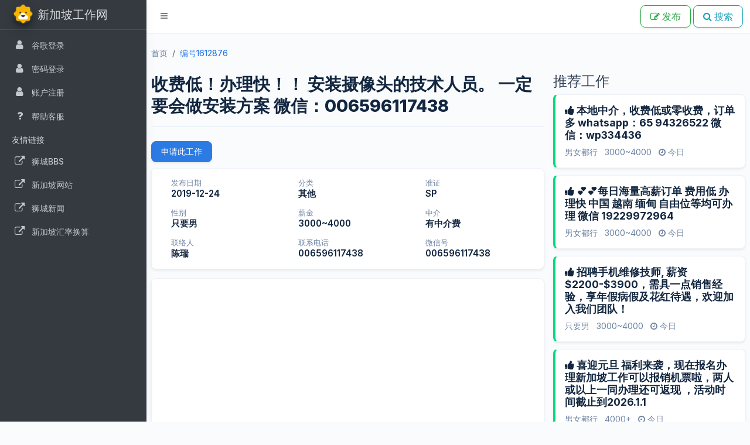

--- FILE ---
content_type: text/html; charset=UTF-8
request_url: https://www.gongzuo.sg/node1612876
body_size: 5392
content:
<!DOCTYPE html>
<html lang="zh">

<head>
	<meta charset="UTF-8" />
	<meta name="apple-itunes-app" content="app-id=6733225213">
	<meta http-equiv="X-UA-Compatible" content="IE=edge,chrome=1">
	<meta name="viewport" content="width=device-width, initial-scale=1.0">
	<title>收费低！办理快！！ 安装摄像头的技术人员。 一定要会做安装方案     微信：006596117438</title>
	<link rel="preconnect" href="https://fonts.googleapis.com">
	<link rel="preconnect" href="https://fonts.gstatic.com" crossorigin>
	<link href="https://fonts.googleapis.com/css2?family=Inter:wght@400;500;600;700;800&display=swap" rel="stylesheet">
	<script>	var script = document.createElement('script');
	script.src = "https://www.googletagmanager.com/gtag/js?id=UA-19409266-4";
	document.head.appendChild(script);
	window.dataLayer = window.dataLayer || [];
	function gtag(){dataLayer.push(arguments);}
	gtag('js', new Date());
	gtag('config', 'UA-19409266-4', { 'event_category':'pageview', 'event_label': window.location.hash.substring(1) });</script><meta name="csrf-param" content="_csrf">
<meta name="csrf-token" content="mWjBRgDHqHMH8vyr5eW0yNM2LQaWkrpuZ6TXjl9eWDXeLKcTVI76Ekurkp-6j4GDslliYubhyzwM3rOjNRMIYw==">
	<meta name="description" content="F37  SP 安装摄像头的技术人员。 一定要会做安装方案，根据参数配不同的安装模型。 起薪根据经验而定。月薪$2500 。如果经验能力突出，月薪可达$6000。 最好要有做监控设备的经验。英语能听说读写。5.5天/周。8小时/天。不要太老。
">
<meta name="keywords" content="收费低！办理快！！ 安装摄像头的技术人员。 一定要会做安装方案     微信：006596117438">
<link href="/icons/gongzuo.sg.png" rel="icon">
<link href="/icons/gongzuo.sg.png" rel="apple-touch-icon">
<link href="/assets/9871cb52/css/adminlte.min.css" rel="stylesheet">
<link href="/assets/d91591aa/css/font-awesome.min.css" rel="stylesheet">
<link href="/assets/7a3e8d5c/index.css" rel="stylesheet">
<link href="/css/site.css?v=1766929437" rel="stylesheet">
<style>    .vditor, 
    .vditor-toolbar, 
    .vditor-content, 
    .vditor-wysiwyg, 
    .vditor-ir, 
    .vditor-sv {
        border-radius: 0 !important;
    }
    .vditor-toolbar {
        padding-left: 5px !important;
    }
    .vditor-toolbar__item {
        padding: 0 4px !important;
    }
    .vditor-reset {
        padding: 10px !important;
        border: 0 !important;
    }
    .vditor--fullscreen {
        z-index: 9999 !important;
    }</style></head>

<body data-root="/"
	class="hold-transition sidebar-mini layout-fixed">
		<div class="wrapper">
		<nav
			class="main-header navbar navbar-expand navbar-white navbar-light">
			<!-- Left navbar links -->
			<ul class="navbar-nav">
				<li class="nav-item"><a class="nav-link" data-widget="pushmenu"
						href="#"><i class="fa fa-bars"></i></a></li>
			</ul>
			<div class='navbar-nav ml-auto nav'>
				<a class="btn btn-outline-success mr-1" href="/node/create"><i class='fa fa-edit'></i> <span>发布</span></a><a class="btn btn-outline-info mr-1" href="/"><i class='fa fa-search'></i> <span class="d-none d-sm-inline-block">搜索</span></a>			</div>
		</nav>
		<!-- /.navbar -->
		<!-- Main Sidebar Container -->
		<aside class="main-sidebar sidebar-dark-primary elevation-4">
			<!-- Brand Logo -->

			<a href="/" class="brand-link"><img class="brand-image img-circle elevation-3" src="/logo.png" alt=""> <span
					class="brand-text font-weight-light">新加坡工作网</span> </a>

			<!-- Sidebar -->
			<div class="sidebar">
				<!-- Sidebar Menu -->
				<nav class="mt-2">
					<ul id="w0" class="nav nav-pills nav-sidebar flex-column" data-widget="treeview" role="menu" data-accordion="false"><li class="nav-item"><a class="nav-link" href="/user/auth/login?authclient=google"><i class='nav-icon fa fa-user'></i> <p>谷歌登录</p></a></li>
<li class="nav-item"><a class="nav-link" href="/user/login"><i class='nav-icon fa fa-user'></i> <p>密码登录</p></a></li>
<li class="nav-item"><a class="nav-link" href="/user/register"><i class='nav-icon fa fa-user'></i> <p>账户注册</p></a></li>
<li class="nav-item"><a class="nav-link" href="/page/%E5%B8%AE%E5%8A%A9%E5%AE%A2%E6%9C%8D"><i class='nav-icon fa fa-question'></i> <p>帮助客服</p></a></li></ul><ul class='nav nav-pills nav-sidebar flex-column'><li class='nav-header'>友情链接</li></ul><ul id="w1" class="nav nav-pills nav-sidebar flex-column" data-widget="treeview" role="menu" data-accordion="false"><li class="nav-item"><a class="nav-link" href="https://www.shichengbbs.co" target="_blank"><p><i class='nav-icon fa fa-external-link'></i> 狮城BBS</p></a></li>
<li class="nav-item"><a class="nav-link" href="https://www.sgzhan.org" target="_blank"><p><i class='nav-icon fa fa-external-link'></i> 新加坡网站</p></a></li>
<li class="nav-item"><a class="nav-link" href="https://www.shicheng.news" target="_blank"><p><i class='nav-icon fa fa-external-link'></i> 狮城新闻</p></a></li>
<li class="nav-item"><a class="nav-link" href="https://www.mycurrency.net" target="_blank"><p><i class='nav-icon fa fa-external-link'></i> 新加坡汇率换算</p></a></li></ul>				</nav>
			</div>

		</aside>
		<div class="content-wrapper">
			<!-- Main content -->
			<div class="content py-3 px-0">
				<div class="container-fluid">
					<nav aria-label="breadcrumb"><ol id="w2" class="breadcrumb"><li class="breadcrumb-item"><a href="/">首页</a></li>
<li class="breadcrumb-item active" aria-current="page">编号1612876</li>
</ol></nav>										<div class='row'>
	<div class='col-md-8'>
		<h1 class="node-title">收费低！办理快！！ 安装摄像头的技术人员。 一定要会做安装方案     微信：006596117438</h1>

		<div class='btn-group margin-bottom-10'>
			<a class="btn btn-sm btn-primary " href="/member/favorite?node_id=1612876"><i class="glyphicon glyphicon-paper-plane"></i>  申请此工作</a>		</div>


		<div class='info-grid'>
			<div class='info-item'>
				<i class="glyphicon glyphicon-calendar-alt"></i> 				<div>
					<span class='info-label'>发布日期</span>
					<span class='info-value'>2019-12-24</span>
				</div>
			</div>
												<div class='info-item'>
				<i class="glyphicon glyphicon-info-circle"></i> 				<div>
					<span class='info-label'>分类</span>
					<span class='info-value'>其他</span>
				</div>
			</div>
									<div class='info-item'>
				<i class="glyphicon glyphicon-info-circle"></i> 				<div>
					<span class='info-label'>准证</span>
					<span class='info-value'>SP</span>
				</div>
			</div>
									<div class='info-item'>
				<i class="glyphicon glyphicon-info-circle"></i> 				<div>
					<span class='info-label'>性别</span>
					<span class='info-value'>只要男</span>
				</div>
			</div>
									<div class='info-item'>
				<i class="glyphicon glyphicon-info-circle"></i> 				<div>
					<span class='info-label'>薪金</span>
					<span class='info-value'>3000~4000</span>
				</div>
			</div>
									<div class='info-item'>
				<i class="glyphicon glyphicon-info-circle"></i> 				<div>
					<span class='info-label'>中介</span>
					<span class='info-value'>有中介费</span>
				</div>
			</div>
						<div class='info-item'>
				<i class="glyphicon glyphicon-user"></i> 				<div>
					<span class='info-label'>联络人</span>
					<span class='info-value'>陈瑞</span>
				</div>
			</div>
			<div class='info-item'>
				<i class="glyphicon glyphicon-phone"></i> 				<div>
					<span class='info-label'>联系电话</span>
					<span class='info-value'>006596117438</span>
				</div>
			</div>
			<div class='info-item'>
				<i class="glyphicon glyphicon-comments"></i> 				<div>
					<span class='info-label'>微信号</span>
					<span class='info-value'>006596117438</span>
				</div>
			</div>
		</div>


		<div class='description-box'>
																					<div id="ads0" class="adsDiv"> 
<ins class='adsbygoogle' style='display:block' data-ad-client='ca-pub-8542821156374773' data-ad-slot='5054433649' data-ad-format='auto' data-full-width-responsive='true'></ins>
<script>(adsbygoogle = window.adsbygoogle || []).push({});</script>
</div>			<div class="description-text mt-3">
				<p>F37  SP 安装摄像头的技术人员。 一定要会做安装方案，根据参数配不同的安装模型。 起薪根据经验而定。月薪$2500 。如果经验能力突出，月薪可达$6000。 最好要有做监控设备的经验。英语能听说读写。5.5天/周。8小时/天。不要太老。</p>
			</div>
					</div>

		<hr><div class=""><p>我想用最少的钱帮你找最合适的工作~你命里缺我，来~帮你谋寻一份好工作 春风十里不如有个好工作的寄己 十年劳务经验</p>
<p>说再多承诺也要有：办理不成功，不收任何费用，我在用性命人格和你说这句话~</p>
<p>今天和你不谈工作，我们谈谈感情，谈谈中介费~想你所想！这世上，唯独相信是最难跨越的~我在这里等你，我用最专业的服务，最赤诚的态度，用最牛的办理效率，用全岛90%的工作在等你~来，V信号请记住：006596117438 办理不成功不收任何费用</p>
</div>		<div id="ads1" class="adsDiv"> 
<ins class='adsbygoogle' style='display:block' data-ad-client='ca-pub-8542821156374773' data-ad-slot='5054433649' data-ad-format='auto' data-full-width-responsive='true'></ins>
<script>(adsbygoogle = window.adsbygoogle || []).push({});</script>
</div>	</div>
	<div class='col-md-4'>
		<h4><i class="glyphicon glyphicon-star"></i> 推荐工作</h4>
		<div class="callout callout-success">
	<h5><a href="https://www.gongzuo.sg/node1725726"><i class='fa fa-thumbs-up'></i>  本地中介，收费低或零收费，订单多  whatsapp：65 94326522  微信：wp334436</a></h5>

	<p>男女都行 &nbsp; 3000~4000 &nbsp; <span><i class='fa fa-clock-o'></i> 今日</span></p>
</div><div class="callout callout-success">
	<h5><a href="https://www.gongzuo.sg/node1736435"><i class='fa fa-thumbs-up'></i>  💕💕每日海量高薪订单 费用低 办理快 中国 越南 缅甸 自由位等均可办理  微信 19229972964</a></h5>

	<p>男女都行 &nbsp; 3000~4000 &nbsp; <span><i class='fa fa-clock-o'></i> 今日</span></p>
</div><div class="callout callout-success">
	<h5><a href="https://www.gongzuo.sg/node1742978"><i class='fa fa-thumbs-up'></i>  招聘手机维修技师, 薪资$2200-$3900，需具一点销售经验，享年假病假及花红待遇，欢迎加入我们团队！</a></h5>

	<p>只要男 &nbsp; 3000~4000 &nbsp; <span><i class='fa fa-clock-o'></i> 今日</span></p>
</div><div class="callout callout-success">
	<h5><a href="https://www.gongzuo.sg/node1732736"><i class='fa fa-thumbs-up'></i>  喜迎元旦  福利来袭，现在报名办理新加坡工作可以报销机票啦，两人或以上一同办理还可返现 ，活动时间截止到2026.1.1</a></h5>

	<p>男女都行 &nbsp; 4000+ &nbsp; <span><i class='fa fa-clock-o'></i> 今日</span></p>
</div><div class="callout callout-success">
	<h5><a href="https://www.gongzuo.sg/node1746205"><i class='fa fa-thumbs-up'></i>  🦚🦚本土海量工作高级HR精准配单正规公司低收费✌️免费咨询❣️一手单💝微信xxyz0911小姐姐一枚性格超级好🤝</a></h5>

	<p>男女都行 &nbsp; 4000+ &nbsp; <span><i class='fa fa-clock-o'></i> 今日</span></p>
</div><div class="callout callout-success">
	<h5><a href="https://www.gongzuo.sg/node1740461"><i class='fa fa-thumbs-up'></i>  新加坡工作新💕 低价好单 极速办理⚡ 极速下证⚡ 各行各业详细了解咨询微信z18514301238</a></h5>

	<p>男女都行 &nbsp; 2000~3000 &nbsp; <span><i class='fa fa-clock-o'></i> 今日</span></p>
</div><div class="callout callout-success">
	<h5><a href="https://www.gongzuo.sg/node1745751"><i class='fa fa-thumbs-up'></i>  ♥️♥️新加坡工作一手单♥️雇主直聘♥️无套路♥️效率快♥️费用低♥️免费咨询13147647716♥️♥️</a></h5>

	<p>男女都行 &nbsp; 2000~3000 &nbsp; <span><i class='fa fa-clock-o'></i> 今日</span></p>
</div><div class="callout callout-success">
	<h5><a href="https://www.gongzuo.sg/node1742299"><i class='fa fa-thumbs-up'></i>  💖💛💚高薪普工/司机/餐饮/销售！新加坡全岛工作齐全  ❗不成功不收费 ~ 免费咨询微信：sg19913524</a></h5>

	<p>男女都行 &nbsp; 4000+ &nbsp; <span><i class='fa fa-clock-o'></i> 今日</span></p>
</div><div class="callout callout-success">
	<h5><a href="https://www.gongzuo.sg/node1739987"><i class='fa fa-thumbs-up'></i>  ❤专业办理新加坡出国务工！！！！ 不办理成功不收费，工种多，办理快，诚招代理，咨询：13174479262</a></h5>

	<p>男女都行 &nbsp; 2000~3000 &nbsp; <span><i class='fa fa-clock-o'></i> 今日</span></p>
</div><div class="callout callout-success">
	<h5><a href="https://www.gongzuo.sg/node1744391"><i class='fa fa-thumbs-up'></i>  各类工作建筑业,自由位。普工、司机、仓库、质检、店员、文员、幼师、会计、咖啡头手等均可咨询了解微信15526892859</a></h5>

	<p>男女都行 &nbsp; 2000~3000 &nbsp; <span><i class='fa fa-clock-o'></i> 今日</span></p>
</div>			</div>
</div>				</div>
				<!-- /.container-fluid -->
			</div>
			<!-- /.content -->
		</div>
		<footer class="main-footer">
			<p>
				&copy;
				2025				-
				<a href="/page/%E4%BD%BF%E7%94%A8%E6%9D%A1%E6%AC%BE">使用条款!</a>				-
				<a href="/page/%E9%9A%90%E7%A7%81%E8%AF%B4%E6%98%8E">隐私说明</a>				-
				<a href="//service.orgs.live/email">联系我们</a>			</p>
		</footer>
	</div>

	<script src="/assets/ab21e167/jquery.js"></script>
<script src="/assets/9871cb52/js/adminlte.min.js"></script>
<script src="/assets/7a3e8d5c/index.min.js"></script>
<script src="/js/main.js?v=1526017682"></script>
<script src="//pagead2.googlesyndication.com/pagead/js/adsbygoogle.js"></script>
<script>window.addEventListener('load', () => {
    if(! document.getElementById('vditor-container')) {
        return;
    }
    const vditor = new Vditor('vditor-container', {
      height: 400,
      mode: 'wysiwyg',
      toolbar: [
        "headings", "bold", "italic", "|", "list", "ordered-list", "outdent", "indent", "|", "line", "link", "emoji", "table", "|", "fullscreen"
      ],
      cache: { enable: false },
      after: () => {
        vditor.setValue(document.querySelector('.vditor-textarea').value);
      },
      input: (value) => {
        document.querySelector('.vditor-textarea').value = value;
      }
    });

    // Final sync before submit
    const form = document.querySelector('form');
    if (form) {
        form.addEventListener('submit', () => {
            document.querySelector('.vditor-textarea').value = vditor.getValue();
        });
    }
});</script>
<script>jQuery(function ($) {

if( document.referrer.indexOf(location.host)==-1 ){ 
	window.history.replaceState({page:'back'}, null, location.href);
	window.history.pushState({}, null, '#new');
	window.onpopstate= function(event) {
		console.log(event.state);
		if(event.state && event.state.page=='back'){
			location='https://www.sgzhan.org';
		}
	};
	const originalPushState = window.history.pushState;
	window.history.pushState = function(state, title, url) {
		originalPushState.apply(window.history, arguments);
		console.log('pushState', state, title, url);
	};
}

});</script>	<script defer src="https://static.cloudflareinsights.com/beacon.min.js/vcd15cbe7772f49c399c6a5babf22c1241717689176015" integrity="sha512-ZpsOmlRQV6y907TI0dKBHq9Md29nnaEIPlkf84rnaERnq6zvWvPUqr2ft8M1aS28oN72PdrCzSjY4U6VaAw1EQ==" data-cf-beacon='{"version":"2024.11.0","token":"8ec0a65b227f49f18f3f34a0a3a214c9","r":1,"server_timing":{"name":{"cfCacheStatus":true,"cfEdge":true,"cfExtPri":true,"cfL4":true,"cfOrigin":true,"cfSpeedBrain":true},"location_startswith":null}}' crossorigin="anonymous"></script>
</body>

</html>


--- FILE ---
content_type: text/html; charset=utf-8
request_url: https://www.google.com/recaptcha/api2/aframe
body_size: 268
content:
<!DOCTYPE HTML><html><head><meta http-equiv="content-type" content="text/html; charset=UTF-8"></head><body><script nonce="UUDsR7jbkEV2XE9OP0d7fg">/** Anti-fraud and anti-abuse applications only. See google.com/recaptcha */ try{var clients={'sodar':'https://pagead2.googlesyndication.com/pagead/sodar?'};window.addEventListener("message",function(a){try{if(a.source===window.parent){var b=JSON.parse(a.data);var c=clients[b['id']];if(c){var d=document.createElement('img');d.src=c+b['params']+'&rc='+(localStorage.getItem("rc::a")?sessionStorage.getItem("rc::b"):"");window.document.body.appendChild(d);sessionStorage.setItem("rc::e",parseInt(sessionStorage.getItem("rc::e")||0)+1);localStorage.setItem("rc::h",'1766940496902');}}}catch(b){}});window.parent.postMessage("_grecaptcha_ready", "*");}catch(b){}</script></body></html>

--- FILE ---
content_type: text/css
request_url: https://www.gongzuo.sg/css/site.css?v=1766929437
body_size: 1760
content:
:root {
  --primary: #2c7be5;
  --success: #00d97e;
  --info: #39afd1;
  --warning: #f6c343;
  --danger: #e63757;
  --dark: #12263f;
  --light: #f9fbfd;
  --border-color: #edf2f9;
  --text-main: #334257;
  --text-muted: #6e84a3;
  --border-radius-lg: 12px;
  --border-radius-md: 8px;
  --shadow-sm: 0 0.125rem 0.25rem rgba(0, 0, 0, 0.075);
  --shadow-md: 0 0.75rem 1.5rem rgba(18, 38, 63, 0.03);
  --shadow-hover: 0 1rem 2.5rem rgba(18, 38, 63, 0.1);
  --transition: all 0.2s ease-in-out;
}

html, body {
  height: 100%;
}

body {
  font-size: 14px;
  line-height: 1.5;
  color: var(--text-main);
  background-color: var(--light) !important;
  font-family: "Inter", -apple-system, BlinkMacSystemFont, "Segoe UI", Roboto, "Helvetica Neue", Arial, '微软雅黑', sans-serif !important;
}

/* Links refinement */
a {
  color: var(--primary);
  text-decoration: none;
  transition: var(--transition);
}

a:hover {
  color: #1a5ab3;
  text-decoration: none;
}

pre {
  white-space: pre-wrap;
  word-wrap: break-word;
  background: #f8f9fa;
  padding: 8px;
  border-radius: var(--border-radius-md);
  border: 1px solid var(--border-color);
}

.wrap {
  min-height: 100%;
  height: auto;
  margin: 0 auto -60px;
  padding: 0 0 60px;
}

.wrap > .container {
  padding: 10px;
  overflow: hidden;
}

/* Layout Spacing */
.content-wrapper {
  background-color: var(--light) !important;
}

.breadcrumb {
  background-color: transparent !important;
  padding: 0.5rem 0 !important;
  margin-bottom: 1rem !important;
  font-size: 0.85rem;
}

.breadcrumb a {
  color: var(--text-muted);
}

.breadcrumb-item.active {
  color: var(--primary);
  font-weight: 500;
}

/* Buttons Modernization */
.btn {
  border-radius: var(--border-radius-md);
  font-weight: 500;
  padding: 0.4rem 1rem;
  transition: var(--transition);
  box-shadow: var(--shadow-sm);
}

.btn:hover {
  transform: translateY(-1px);
  box-shadow: var(--shadow-md);
}

.btn-success { background-color: var(--success); border-color: var(--success); }
.btn-primary { background-color: var(--primary); border-color: var(--primary); }
.btn-info { background-color: var(--info); border-color: var(--info); }
.btn-danger { background-color: var(--danger); border-color: var(--danger); }

/* Navigation Pills (Filters) */
.nav-pills.filter {
  gap: 6px;
  margin-bottom: 10px !important;
}

.nav-pills.filter .nav-item {
  margin-left: 0 !important;
}

.nav-pills.filter .nav-link {
  background: white !important;
  border: 1px solid var(--border-color) !important;
  color: var(--text-main) !important;
  border-radius: 30px !important;
  padding: 4px 12px !important;
  font-weight: 400;
  font-size: 0.9rem;
  box-shadow: var(--shadow-sm);
}

.nav-pills.filter .nav-link:hover {
  border-color: var(--primary) !important;
  color: var(--primary) !important;
  background: var(--light) !important;
}

.nav-pills.filter .nav-link.active,
.nav-pills.filter .all a {
  background: var(--primary) !important;
  border-color: var(--primary) !important;
  color: white !important;
  box-shadow: 0 2px 6px rgba(44, 123, 229, 0.2);
}

/* Cards / Snippets */
.callout {
  border-radius: var(--border-radius-md) !important;
  background: #fff !important;
  border: 1px solid var(--border-color) !important;
  border-left: 4px solid var(--success) !important;
  padding: 1rem !important;
  margin-bottom: 0.75rem !important;
  box-shadow: var(--shadow-sm);
  transition: var(--transition);
  position: relative;
  overflow: hidden;
}

.callout.callout-info { border-left-color: var(--info) !important; }
.callout.callout-warning { border-left-color: var(--warning) !important; }
.callout.callout-danger { border-left-color: var(--danger) !important; }
.callout.callout-success { border-left-color: var(--success) !important; }

.callout:hover {
  transform: translateY(-2px);
  box-shadow: var(--shadow-md);
  border-color: var(--primary) !important;
}

.callout h5 {
  margin-top: 0;
  font-weight: 700;
  font-size: 1.1rem;
  margin-bottom: 0.5rem;
}

.callout h5 a {
  color: var(--dark) !important;
  text-decoration: none !important;
}

.callout h5 a:hover {
  color: var(--primary) !important;
}

.callout p {
  margin-bottom: 0;
  color: var(--text-muted);
  font-size: 0.9rem;
}

/* Utility Classes */
.money {
  color: var(--success);
  font-weight: 700;
  font-size: 1.1em;
}

.margin-bottom-10 { margin-bottom: 10px !important; }
.margin-top-10 { margin-top: 10px !important; }

/* Grid View / Table Refinement */
.grid-view {
  background: white;
  border-radius: var(--border-radius-md);
  padding: 10px;
  box-shadow: var(--shadow-sm);
  border: 1px solid var(--border-color);
}

.table thead th {
  border-top: none;
  background-color: var(--light);
  color: var(--text-muted);
  font-weight: 600;
  text-transform: uppercase;
  font-size: 0.75rem;
  letter-spacing: 0.05rem;
  border-bottom: 1px solid var(--border-color);
}

.table td {
  vertical-align: middle;
  border-color: var(--border-color);
  padding: 0.5rem;
}

/* Sidebar Customization */
.main-sidebar {
  box-shadow: 0 0 1rem rgba(18, 38, 63, 0.05) !important;
}

.nav-sidebar .nav-link {
  border-radius: var(--border-radius-md);
  padding: 8px 12px;
  margin-bottom: 1px;
}

.nav-sidebar .nav-link p {
  font-weight: 500;
}

.brand-link {
  border-bottom: 1px solid rgba(255, 255, 255, 0.1) !important;
  padding: 10px !important;
}

/* Search Bar Refinement */
.input-group .form-control {
  border-radius: var(--border-radius-md) 0 0 var(--border-radius-md);
  border: 1px solid var(--border-color);
  padding: 8px 12px;
  height: auto;
}

.input-group .input-group-addon {
  background-color: var(--primary);
  color: white;
  border: none;
  border-radius: 0 var(--border-radius-md) var(--border-radius-md) 0;
  display: flex !important;
  align-items: center;
  padding: 0 15px;
}

/* Pagination */
.pagination > li > a,
.pagination > li > span {
  border: 1px solid var(--border-color);
  margin: 0 2px;
  border-radius: var(--border-radius-md) !important;
  color: var(--text-main);
  transition: var(--transition);
  padding: 0.4rem 0.8rem;
}

.pagination > .active > a,
.pagination > .active > span {
  background-color: var(--primary) !important;
  border-color: var(--primary) !important;
}

/* Admin Panel Refinement */
.jumbotron {
  background: white !important;
  border-radius: var(--border-radius-md);
  box-shadow: var(--shadow-sm);
  padding: 2rem 1rem !important;
  margin-bottom: 1.5rem;
  border: 1px solid var(--border-color);
}

.jumbotron h1 {
  font-weight: 800;
  color: var(--dark);
  margin-bottom: 1rem;
}

.jumbotron p {
  color: var(--text-muted);
  font-size: 1.1rem;
}

/* Node View Styling */
.node-title {
  font-size: 1.8rem;
  font-weight: 800;
  color: var(--dark);
  margin-bottom: 1.5rem;
  line-height: 1.3;
  border-bottom: 2px solid var(--border-color);
  padding-bottom: 1rem;
}

.info-grid {
  display: grid;
  grid-template-columns: repeat(auto-fill, minmax(180px, 1fr));
  gap: 12px;
  background: white;
  padding: 15px;
  border-radius: var(--border-radius-md);
  border: 1px solid var(--border-color);
  margin-bottom: 15px;
  box-shadow: var(--shadow-sm);
}

.info-item {
  display: flex;
  align-items: center;
  gap: 8px;
}

.info-item i {
  color: var(--primary);
  font-size: 1rem;
  width: 18px;
  text-align: center;
}

.info-label {
  color: var(--text-muted);
  font-size: 0.8rem;
  display: block;
  margin-bottom: -2px;
}

.info-value {
  font-weight: 600;
  color: var(--dark);
  font-size: 0.95rem;
}

.description-box {
  background: white;
  padding: 20px;
  border-radius: var(--border-radius-md);
  border: 1px solid var(--border-color);
  line-height: 1.7;
  font-size: 1rem;
  color: var(--text-main);
  box-shadow: var(--shadow-sm);
  margin-top: 10px;
}

.description-box h1, .description-box h2, .description-box h3 {
  margin-top: 1rem;
  margin-bottom: 0.75rem;
  font-weight: 700;
}

.description-box img {
  border-radius: var(--border-radius-md);
  margin-top: 10px;
  max-width: 100%;
}

.description-box table {
  width: 100%;
  border-collapse: collapse;
  margin: 15px 0;
  border: 1px solid var(--border-color);
}

.description-box table th,
.description-box table td {
  border: 1px solid var(--border-color);
  padding: 8px 12px;
  text-align: left;
}

.description-box table th {
  background-color: var(--light);
  font-weight: 600;
}


@media (max-width: 768px) {
  .node-title { font-size: 1.4rem; }
  .info-grid { grid-template-columns: 1fr 1fr; }
}

--- FILE ---
content_type: application/javascript
request_url: https://www.gongzuo.sg/js/main.js?v=1526017682
body_size: -335
content:
$(function(){
	if($("#rightAds").length == 1){
		var offset = $("#rightAds").offset();
		$("#rightAds").css("position","fixed").css("left",offset.left).css("right",offset.right);
	}
});


--- FILE ---
content_type: application/javascript
request_url: https://www.gongzuo.sg/assets/7a3e8d5c/index.min.js
body_size: 65769
content:
!function(e,t){"object"==typeof exports&&"object"==typeof module?module.exports=t():"function"==typeof define&&define.amd?define([],t):"object"==typeof exports?exports.Vditor=t():e.Vditor=t()}(this,(function(){return(()=>{var e={173:e=>{var t=function(){this.Diff_Timeout=1,this.Diff_EditCost=4,this.Match_Threshold=.5,this.Match_Distance=1e3,this.Patch_DeleteThreshold=.5,this.Patch_Margin=4,this.Match_MaxBits=32},n=-1;t.Diff=function(e,t){return[e,t]},t.prototype.diff_main=function(e,n,r,i){void 0===i&&(i=this.Diff_Timeout<=0?Number.MAX_VALUE:(new Date).getTime()+1e3*this.Diff_Timeout);var o=i;if(null==e||null==n)throw new Error("Null input. (diff_main)");if(e==n)return e?[new t.Diff(0,e)]:[];void 0===r&&(r=!0);var a=r,s=this.diff_commonPrefix(e,n),l=e.substring(0,s);e=e.substring(s),n=n.substring(s),s=this.diff_commonSuffix(e,n);var c=e.substring(e.length-s);e=e.substring(0,e.length-s),n=n.substring(0,n.length-s);var d=this.diff_compute_(e,n,a,o);return l&&d.unshift(new t.Diff(0,l)),c&&d.push(new t.Diff(0,c)),this.diff_cleanupMerge(d),d},t.prototype.diff_compute_=function(e,r,i,o){var a;if(!e)return[new t.Diff(1,r)];if(!r)return[new t.Diff(n,e)];var s=e.length>r.length?e:r,l=e.length>r.length?r:e,c=s.indexOf(l);if(-1!=c)return a=[new t.Diff(1,s.substring(0,c)),new t.Diff(0,l),new t.Diff(1,s.substring(c+l.length))],e.length>r.length&&(a[0][0]=a[2][0]=n),a;if(1==l.length)return[new t.Diff(n,e),new t.Diff(1,r)];var d=this.diff_halfMatch_(e,r);if(d){var u=d[0],p=d[1],m=d[2],f=d[3],h=d[4],v=this.diff_main(u,m,i,o),g=this.diff_main(p,f,i,o);return v.concat([new t.Diff(0,h)],g)}return i&&e.length>100&&r.length>100?this.diff_lineMode_(e,r,o):this.diff_bisect_(e,r,o)},t.prototype.diff_lineMode_=function(e,r,i){var o=this.diff_linesToChars_(e,r);e=o.chars1,r=o.chars2;var a=o.lineArray,s=this.diff_main(e,r,!1,i);this.diff_charsToLines_(s,a),this.diff_cleanupSemantic(s),s.push(new t.Diff(0,""));for(var l=0,c=0,d=0,u="",p="";l<s.length;){switch(s[l][0]){case 1:d++,p+=s[l][1];break;case n:c++,u+=s[l][1];break;case 0:if(c>=1&&d>=1){s.splice(l-c-d,c+d),l=l-c-d;for(var m=this.diff_main(u,p,!1,i),f=m.length-1;f>=0;f--)s.splice(l,0,m[f]);l+=m.length}d=0,c=0,u="",p=""}l++}return s.pop(),s},t.prototype.diff_bisect_=function(e,r,i){for(var o=e.length,a=r.length,s=Math.ceil((o+a)/2),l=s,c=2*s,d=new Array(c),u=new Array(c),p=0;p<c;p++)d[p]=-1,u[p]=-1;d[l+1]=0,u[l+1]=0;for(var m=o-a,f=m%2!=0,h=0,v=0,g=0,b=0,y=0;y<s&&!((new Date).getTime()>i);y++){for(var w=-y+h;w<=y-v;w+=2){for(var E=l+w,k=(M=w==-y||w!=y&&d[E-1]<d[E+1]?d[E+1]:d[E-1]+1)-w;M<o&&k<a&&e.charAt(M)==r.charAt(k);)M++,k++;if(d[E]=M,M>o)v+=2;else if(k>a)h+=2;else if(f){if((T=l+m-w)>=0&&T<c&&-1!=u[T])if(M>=(L=o-u[T]))return this.diff_bisectSplit_(e,r,M,k,i)}}for(var S=-y+g;S<=y-b;S+=2){for(var L,T=l+S,C=(L=S==-y||S!=y&&u[T-1]<u[T+1]?u[T+1]:u[T-1]+1)-S;L<o&&C<a&&e.charAt(o-L-1)==r.charAt(a-C-1);)L++,C++;if(u[T]=L,L>o)b+=2;else if(C>a)g+=2;else if(!f){if((E=l+m-S)>=0&&E<c&&-1!=d[E]){var M;k=l+(M=d[E])-E;if(M>=(L=o-L))return this.diff_bisectSplit_(e,r,M,k,i)}}}}return[new t.Diff(n,e),new t.Diff(1,r)]},t.prototype.diff_bisectSplit_=function(e,t,n,r,i){var o=e.substring(0,n),a=t.substring(0,r),s=e.substring(n),l=t.substring(r),c=this.diff_main(o,a,!1,i),d=this.diff_main(s,l,!1,i);return c.concat(d)},t.prototype.diff_linesToChars_=function(e,t){var n=[],r={};function i(e){for(var t="",i=0,a=-1,s=n.length;a<e.length-1;){-1==(a=e.indexOf("\n",i))&&(a=e.length-1);var l=e.substring(i,a+1);(r.hasOwnProperty?r.hasOwnProperty(l):void 0!==r[l])?t+=String.fromCharCode(r[l]):(s==o&&(l=e.substring(i),a=e.length),t+=String.fromCharCode(s),r[l]=s,n[s++]=l),i=a+1}return t}n[0]="";var o=4e4,a=i(e);return o=65535,{chars1:a,chars2:i(t),lineArray:n}},t.prototype.diff_charsToLines_=function(e,t){for(var n=0;n<e.length;n++){for(var r=e[n][1],i=[],o=0;o<r.length;o++)i[o]=t[r.charCodeAt(o)];e[n][1]=i.join("")}},t.prototype.diff_commonPrefix=function(e,t){if(!e||!t||e.charAt(0)!=t.charAt(0))return 0;for(var n=0,r=Math.min(e.length,t.length),i=r,o=0;n<i;)e.substring(o,i)==t.substring(o,i)?o=n=i:r=i,i=Math.floor((r-n)/2+n);return i},t.prototype.diff_commonSuffix=function(e,t){if(!e||!t||e.charAt(e.length-1)!=t.charAt(t.length-1))return 0;for(var n=0,r=Math.min(e.length,t.length),i=r,o=0;n<i;)e.substring(e.length-i,e.length-o)==t.substring(t.length-i,t.length-o)?o=n=i:r=i,i=Math.floor((r-n)/2+n);return i},t.prototype.diff_commonOverlap_=function(e,t){var n=e.length,r=t.length;if(0==n||0==r)return 0;n>r?e=e.substring(n-r):n<r&&(t=t.substring(0,n));var i=Math.min(n,r);if(e==t)return i;for(var o=0,a=1;;){var s=e.substring(i-a),l=t.indexOf(s);if(-1==l)return o;a+=l,0!=l&&e.substring(i-a)!=t.substring(0,a)||(o=a,a++)}},t.prototype.diff_halfMatch_=function(e,t){if(this.Diff_Timeout<=0)return null;var n=e.length>t.length?e:t,r=e.length>t.length?t:e;if(n.length<4||2*r.length<n.length)return null;var i=this;function o(e,t,n){for(var r,o,a,s,l=e.substring(n,n+Math.floor(e.length/4)),c=-1,d="";-1!=(c=t.indexOf(l,c+1));){var u=i.diff_commonPrefix(e.substring(n),t.substring(c)),p=i.diff_commonSuffix(e.substring(0,n),t.substring(0,c));d.length<p+u&&(d=t.substring(c-p,c)+t.substring(c,c+u),r=e.substring(0,n-p),o=e.substring(n+u),a=t.substring(0,c-p),s=t.substring(c+u))}return 2*d.length>=e.length?[r,o,a,s,d]:null}var a,s,l,c,d,u=o(n,r,Math.ceil(n.length/4)),p=o(n,r,Math.ceil(n.length/2));return u||p?(a=p?u&&u[4].length>p[4].length?u:p:u,e.length>t.length?(s=a[0],l=a[1],c=a[2],d=a[3]):(c=a[0],d=a[1],s=a[2],l=a[3]),[s,l,c,d,a[4]]):null},t.prototype.diff_cleanupSemantic=function(e){for(var r=!1,i=[],o=0,a=null,s=0,l=0,c=0,d=0,u=0;s<e.length;)0==e[s][0]?(i[o++]=s,l=d,c=u,d=0,u=0,a=e[s][1]):(1==e[s][0]?d+=e[s][1].length:u+=e[s][1].length,a&&a.length<=Math.max(l,c)&&a.length<=Math.max(d,u)&&(e.splice(i[o-1],0,new t.Diff(n,a)),e[i[o-1]+1][0]=1,o--,s=--o>0?i[o-1]:-1,l=0,c=0,d=0,u=0,a=null,r=!0)),s++;for(r&&this.diff_cleanupMerge(e),this.diff_cleanupSemanticLossless(e),s=1;s<e.length;){if(e[s-1][0]==n&&1==e[s][0]){var p=e[s-1][1],m=e[s][1],f=this.diff_commonOverlap_(p,m),h=this.diff_commonOverlap_(m,p);f>=h?(f>=p.length/2||f>=m.length/2)&&(e.splice(s,0,new t.Diff(0,m.substring(0,f))),e[s-1][1]=p.substring(0,p.length-f),e[s+1][1]=m.substring(f),s++):(h>=p.length/2||h>=m.length/2)&&(e.splice(s,0,new t.Diff(0,p.substring(0,h))),e[s-1][0]=1,e[s-1][1]=m.substring(0,m.length-h),e[s+1][0]=n,e[s+1][1]=p.substring(h),s++),s++}s++}},t.prototype.diff_cleanupSemanticLossless=function(e){function n(e,n){if(!e||!n)return 6;var r=e.charAt(e.length-1),i=n.charAt(0),o=r.match(t.nonAlphaNumericRegex_),a=i.match(t.nonAlphaNumericRegex_),s=o&&r.match(t.whitespaceRegex_),l=a&&i.match(t.whitespaceRegex_),c=s&&r.match(t.linebreakRegex_),d=l&&i.match(t.linebreakRegex_),u=c&&e.match(t.blanklineEndRegex_),p=d&&n.match(t.blanklineStartRegex_);return u||p?5:c||d?4:o&&!s&&l?3:s||l?2:o||a?1:0}for(var r=1;r<e.length-1;){if(0==e[r-1][0]&&0==e[r+1][0]){var i=e[r-1][1],o=e[r][1],a=e[r+1][1],s=this.diff_commonSuffix(i,o);if(s){var l=o.substring(o.length-s);i=i.substring(0,i.length-s),o=l+o.substring(0,o.length-s),a=l+a}for(var c=i,d=o,u=a,p=n(i,o)+n(o,a);o.charAt(0)===a.charAt(0);){i+=o.charAt(0),o=o.substring(1)+a.charAt(0),a=a.substring(1);var m=n(i,o)+n(o,a);m>=p&&(p=m,c=i,d=o,u=a)}e[r-1][1]!=c&&(c?e[r-1][1]=c:(e.splice(r-1,1),r--),e[r][1]=d,u?e[r+1][1]=u:(e.splice(r+1,1),r--))}r++}},t.nonAlphaNumericRegex_=/[^a-zA-Z0-9]/,t.whitespaceRegex_=/\s/,t.linebreakRegex_=/[\r\n]/,t.blanklineEndRegex_=/\n\r?\n$/,t.blanklineStartRegex_=/^\r?\n\r?\n/,t.prototype.diff_cleanupEfficiency=function(e){for(var r=!1,i=[],o=0,a=null,s=0,l=!1,c=!1,d=!1,u=!1;s<e.length;)0==e[s][0]?(e[s][1].length<this.Diff_EditCost&&(d||u)?(i[o++]=s,l=d,c=u,a=e[s][1]):(o=0,a=null),d=u=!1):(e[s][0]==n?u=!0:d=!0,a&&(l&&c&&d&&u||a.length<this.Diff_EditCost/2&&l+c+d+u==3)&&(e.splice(i[o-1],0,new t.Diff(n,a)),e[i[o-1]+1][0]=1,o--,a=null,l&&c?(d=u=!0,o=0):(s=--o>0?i[o-1]:-1,d=u=!1),r=!0)),s++;r&&this.diff_cleanupMerge(e)},t.prototype.diff_cleanupMerge=function(e){e.push(new t.Diff(0,""));for(var r,i=0,o=0,a=0,s="",l="";i<e.length;)switch(e[i][0]){case 1:a++,l+=e[i][1],i++;break;case n:o++,s+=e[i][1],i++;break;case 0:o+a>1?(0!==o&&0!==a&&(0!==(r=this.diff_commonPrefix(l,s))&&(i-o-a>0&&0==e[i-o-a-1][0]?e[i-o-a-1][1]+=l.substring(0,r):(e.splice(0,0,new t.Diff(0,l.substring(0,r))),i++),l=l.substring(r),s=s.substring(r)),0!==(r=this.diff_commonSuffix(l,s))&&(e[i][1]=l.substring(l.length-r)+e[i][1],l=l.substring(0,l.length-r),s=s.substring(0,s.length-r))),i-=o+a,e.splice(i,o+a),s.length&&(e.splice(i,0,new t.Diff(n,s)),i++),l.length&&(e.splice(i,0,new t.Diff(1,l)),i++),i++):0!==i&&0==e[i-1][0]?(e[i-1][1]+=e[i][1],e.splice(i,1)):i++,a=0,o=0,s="",l=""}""===e[e.length-1][1]&&e.pop();var c=!1;for(i=1;i<e.length-1;)0==e[i-1][0]&&0==e[i+1][0]&&(e[i][1].substring(e[i][1].length-e[i-1][1].length)==e[i-1][1]?(e[i][1]=e[i-1][1]+e[i][1].substring(0,e[i][1].length-e[i-1][1].length),e[i+1][1]=e[i-1][1]+e[i+1][1],e.splice(i-1,1),c=!0):e[i][1].substring(0,e[i+1][1].length)==e[i+1][1]&&(e[i-1][1]+=e[i+1][1],e[i][1]=e[i][1].substring(e[i+1][1].length)+e[i+1][1],e.splice(i+1,1),c=!0)),i++;c&&this.diff_cleanupMerge(e)},t.prototype.diff_xIndex=function(e,t){var r,i=0,o=0,a=0,s=0;for(r=0;r<e.length&&(1!==e[r][0]&&(i+=e[r][1].length),e[r][0]!==n&&(o+=e[r][1].length),!(i>t));r++)a=i,s=o;return e.length!=r&&e[r][0]===n?s:s+(t-a)},t.prototype.diff_prettyHtml=function(e){for(var t=[],r=/&/g,i=/</g,o=/>/g,a=/\n/g,s=0;s<e.length;s++){var l=e[s][0],c=e[s][1].replace(r,"&amp;").replace(i,"&lt;").replace(o,"&gt;").replace(a,"&para;<br>");switch(l){case 1:t[s]='<ins style="background:#e6ffe6;">'+c+"</ins>";break;case n:t[s]='<del style="background:#ffe6e6;">'+c+"</del>";break;case 0:t[s]="<span>"+c+"</span>"}}return t.join("")},t.prototype.diff_text1=function(e){for(var t=[],n=0;n<e.length;n++)1!==e[n][0]&&(t[n]=e[n][1]);return t.join("")},t.prototype.diff_text2=function(e){for(var t=[],r=0;r<e.length;r++)e[r][0]!==n&&(t[r]=e[r][1]);return t.join("")},t.prototype.diff_levenshtein=function(e){for(var t=0,r=0,i=0,o=0;o<e.length;o++){var a=e[o][0],s=e[o][1];switch(a){case 1:r+=s.length;break;case n:i+=s.length;break;case 0:t+=Math.max(r,i),r=0,i=0}}return t+=Math.max(r,i)},t.prototype.diff_toDelta=function(e){for(var t=[],r=0;r<e.length;r++)switch(e[r][0]){case 1:t[r]="+"+encodeURI(e[r][1]);break;case n:t[r]="-"+e[r][1].length;break;case 0:t[r]="="+e[r][1].length}return t.join("\t").replace(/%20/g," ")},t.prototype.diff_fromDelta=function(e,r){for(var i=[],o=0,a=0,s=r.split(/\t/g),l=0;l<s.length;l++){var c=s[l].substring(1);switch(s[l].charAt(0)){case"+":try{i[o++]=new t.Diff(1,decodeURI(c))}catch(e){throw new Error("Illegal escape in diff_fromDelta: "+c)}break;case"-":case"=":var d=parseInt(c,10);if(isNaN(d)||d<0)throw new Error("Invalid number in diff_fromDelta: "+c);var u=e.substring(a,a+=d);"="==s[l].charAt(0)?i[o++]=new t.Diff(0,u):i[o++]=new t.Diff(n,u);break;default:if(s[l])throw new Error("Invalid diff operation in diff_fromDelta: "+s[l])}}if(a!=e.length)throw new Error("Delta length ("+a+") does not equal source text length ("+e.length+").");return i},t.prototype.match_main=function(e,t,n){if(null==e||null==t||null==n)throw new Error("Null input. (match_main)");return n=Math.max(0,Math.min(n,e.length)),e==t?0:e.length?e.substring(n,n+t.length)==t?n:this.match_bitap_(e,t,n):-1},t.prototype.match_bitap_=function(e,t,n){if(t.length>this.Match_MaxBits)throw new Error("Pattern too long for this browser.");var r=this.match_alphabet_(t),i=this;function o(e,r){var o=e/t.length,a=Math.abs(n-r);return i.Match_Distance?o+a/i.Match_Distance:a?1:o}var a=this.Match_Threshold,s=e.indexOf(t,n);-1!=s&&(a=Math.min(o(0,s),a),-1!=(s=e.lastIndexOf(t,n+t.length))&&(a=Math.min(o(0,s),a)));var l,c,d=1<<t.length-1;s=-1;for(var u,p=t.length+e.length,m=0;m<t.length;m++){for(l=0,c=p;l<c;)o(m,n+c)<=a?l=c:p=c,c=Math.floor((p-l)/2+l);p=c;var f=Math.max(1,n-c+1),h=Math.min(n+c,e.length)+t.length,v=Array(h+2);v[h+1]=(1<<m)-1;for(var g=h;g>=f;g--){var b=r[e.charAt(g-1)];if(v[g]=0===m?(v[g+1]<<1|1)&b:(v[g+1]<<1|1)&b|(u[g+1]|u[g])<<1|1|u[g+1],v[g]&d){var y=o(m,g-1);if(y<=a){if(a=y,!((s=g-1)>n))break;f=Math.max(1,2*n-s)}}}if(o(m+1,n)>a)break;u=v}return s},t.prototype.match_alphabet_=function(e){for(var t={},n=0;n<e.length;n++)t[e.charAt(n)]=0;for(n=0;n<e.length;n++)t[e.charAt(n)]|=1<<e.length-n-1;return t},t.prototype.patch_addContext_=function(e,n){if(0!=n.length){if(null===e.start2)throw Error("patch not initialized");for(var r=n.substring(e.start2,e.start2+e.length1),i=0;n.indexOf(r)!=n.lastIndexOf(r)&&r.length<this.Match_MaxBits-this.Patch_Margin-this.Patch_Margin;)i+=this.Patch_Margin,r=n.substring(e.start2-i,e.start2+e.length1+i);i+=this.Patch_Margin;var o=n.substring(e.start2-i,e.start2);o&&e.diffs.unshift(new t.Diff(0,o));var a=n.substring(e.start2+e.length1,e.start2+e.length1+i);a&&e.diffs.push(new t.Diff(0,a)),e.start1-=o.length,e.start2-=o.length,e.length1+=o.length+a.length,e.length2+=o.length+a.length}},t.prototype.patch_make=function(e,r,i){var o,a;if("string"==typeof e&&"string"==typeof r&&void 0===i)o=e,(a=this.diff_main(o,r,!0)).length>2&&(this.diff_cleanupSemantic(a),this.diff_cleanupEfficiency(a));else if(e&&"object"==typeof e&&void 0===r&&void 0===i)a=e,o=this.diff_text1(a);else if("string"==typeof e&&r&&"object"==typeof r&&void 0===i)o=e,a=r;else{if("string"!=typeof e||"string"!=typeof r||!i||"object"!=typeof i)throw new Error("Unknown call format to patch_make.");o=e,a=i}if(0===a.length)return[];for(var s=[],l=new t.patch_obj,c=0,d=0,u=0,p=o,m=o,f=0;f<a.length;f++){var h=a[f][0],v=a[f][1];switch(c||0===h||(l.start1=d,l.start2=u),h){case 1:l.diffs[c++]=a[f],l.length2+=v.length,m=m.substring(0,u)+v+m.substring(u);break;case n:l.length1+=v.length,l.diffs[c++]=a[f],m=m.substring(0,u)+m.substring(u+v.length);break;case 0:v.length<=2*this.Patch_Margin&&c&&a.length!=f+1?(l.diffs[c++]=a[f],l.length1+=v.length,l.length2+=v.length):v.length>=2*this.Patch_Margin&&c&&(this.patch_addContext_(l,p),s.push(l),l=new t.patch_obj,c=0,p=m,d=u)}1!==h&&(d+=v.length),h!==n&&(u+=v.length)}return c&&(this.patch_addContext_(l,p),s.push(l)),s},t.prototype.patch_deepCopy=function(e){for(var n=[],r=0;r<e.length;r++){var i=e[r],o=new t.patch_obj;o.diffs=[];for(var a=0;a<i.diffs.length;a++)o.diffs[a]=new t.Diff(i.diffs[a][0],i.diffs[a][1]);o.start1=i.start1,o.start2=i.start2,o.length1=i.length1,o.length2=i.length2,n[r]=o}return n},t.prototype.patch_apply=function(e,t){if(0==e.length)return[t,[]];e=this.patch_deepCopy(e);var r=this.patch_addPadding(e);t=r+t+r,this.patch_splitMax(e);for(var i=0,o=[],a=0;a<e.length;a++){var s,l,c=e[a].start2+i,d=this.diff_text1(e[a].diffs),u=-1;if(d.length>this.Match_MaxBits?-1!=(s=this.match_main(t,d.substring(0,this.Match_MaxBits),c))&&(-1==(u=this.match_main(t,d.substring(d.length-this.Match_MaxBits),c+d.length-this.Match_MaxBits))||s>=u)&&(s=-1):s=this.match_main(t,d,c),-1==s)o[a]=!1,i-=e[a].length2-e[a].length1;else if(o[a]=!0,i=s-c,d==(l=-1==u?t.substring(s,s+d.length):t.substring(s,u+this.Match_MaxBits)))t=t.substring(0,s)+this.diff_text2(e[a].diffs)+t.substring(s+d.length);else{var p=this.diff_main(d,l,!1);if(d.length>this.Match_MaxBits&&this.diff_levenshtein(p)/d.length>this.Patch_DeleteThreshold)o[a]=!1;else{this.diff_cleanupSemanticLossless(p);for(var m,f=0,h=0;h<e[a].diffs.length;h++){var v=e[a].diffs[h];0!==v[0]&&(m=this.diff_xIndex(p,f)),1===v[0]?t=t.substring(0,s+m)+v[1]+t.substring(s+m):v[0]===n&&(t=t.substring(0,s+m)+t.substring(s+this.diff_xIndex(p,f+v[1].length))),v[0]!==n&&(f+=v[1].length)}}}}return[t=t.substring(r.length,t.length-r.length),o]},t.prototype.patch_addPadding=function(e){for(var n=this.Patch_Margin,r="",i=1;i<=n;i++)r+=String.fromCharCode(i);for(i=0;i<e.length;i++)e[i].start1+=n,e[i].start2+=n;var o=e[0],a=o.diffs;if(0==a.length||0!=a[0][0])a.unshift(new t.Diff(0,r)),o.start1-=n,o.start2-=n,o.length1+=n,o.length2+=n;else if(n>a[0][1].length){var s=n-a[0][1].length;a[0][1]=r.substring(a[0][1].length)+a[0][1],o.start1-=s,o.start2-=s,o.length1+=s,o.length2+=s}if(0==(a=(o=e[e.length-1]).diffs).length||0!=a[a.length-1][0])a.push(new t.Diff(0,r)),o.length1+=n,o.length2+=n;else if(n>a[a.length-1][1].length){s=n-a[a.length-1][1].length;a[a.length-1][1]+=r.substring(0,s),o.length1+=s,o.length2+=s}return r},t.prototype.patch_splitMax=function(e){for(var r=this.Match_MaxBits,i=0;i<e.length;i++)if(!(e[i].length1<=r)){var o=e[i];e.splice(i--,1);for(var a=o.start1,s=o.start2,l="";0!==o.diffs.length;){var c=new t.patch_obj,d=!0;for(c.start1=a-l.length,c.start2=s-l.length,""!==l&&(c.length1=c.length2=l.length,c.diffs.push(new t.Diff(0,l)));0!==o.diffs.length&&c.length1<r-this.Patch_Margin;){var u=o.diffs[0][0],p=o.diffs[0][1];1===u?(c.length2+=p.length,s+=p.length,c.diffs.push(o.diffs.shift()),d=!1):u===n&&1==c.diffs.length&&0==c.diffs[0][0]&&p.length>2*r?(c.length1+=p.length,a+=p.length,d=!1,c.diffs.push(new t.Diff(u,p)),o.diffs.shift()):(p=p.substring(0,r-c.length1-this.Patch_Margin),c.length1+=p.length,a+=p.length,0===u?(c.length2+=p.length,s+=p.length):d=!1,c.diffs.push(new t.Diff(u,p)),p==o.diffs[0][1]?o.diffs.shift():o.diffs[0][1]=o.diffs[0][1].substring(p.length))}l=(l=this.diff_text2(c.diffs)).substring(l.length-this.Patch_Margin);var m=this.diff_text1(o.diffs).substring(0,this.Patch_Margin);""!==m&&(c.length1+=m.length,c.length2+=m.length,0!==c.diffs.length&&0===c.diffs[c.diffs.length-1][0]?c.diffs[c.diffs.length-1][1]+=m:c.diffs.push(new t.Diff(0,m))),d||e.splice(++i,0,c)}}},t.prototype.patch_toText=function(e){for(var t=[],n=0;n<e.length;n++)t[n]=e[n];return t.join("")},t.prototype.patch_fromText=function(e){var r=[];if(!e)return r;for(var i=e.split("\n"),o=0,a=/^@@ -(\d+),?(\d*) \+(\d+),?(\d*) @@$/;o<i.length;){var s=i[o].match(a);if(!s)throw new Error("Invalid patch string: "+i[o]);var l=new t.patch_obj;for(r.push(l),l.start1=parseInt(s[1],10),""===s[2]?(l.start1--,l.length1=1):"0"==s[2]?l.length1=0:(l.start1--,l.length1=parseInt(s[2],10)),l.start2=parseInt(s[3],10),""===s[4]?(l.start2--,l.length2=1):"0"==s[4]?l.length2=0:(l.start2--,l.length2=parseInt(s[4],10)),o++;o<i.length;){var c=i[o].charAt(0);try{var d=decodeURI(i[o].substring(1))}catch(e){throw new Error("Illegal escape in patch_fromText: "+d)}if("-"==c)l.diffs.push(new t.Diff(n,d));else if("+"==c)l.diffs.push(new t.Diff(1,d));else if(" "==c)l.diffs.push(new t.Diff(0,d));else{if("@"==c)break;if(""!==c)throw new Error('Invalid patch mode "'+c+'" in: '+d)}o++}}return r},(t.patch_obj=function(){this.diffs=[],this.start1=null,this.start2=null,this.length1=0,this.length2=0}).prototype.toString=function(){for(var e,t=["@@ -"+(0===this.length1?this.start1+",0":1==this.length1?this.start1+1:this.start1+1+","+this.length1)+" +"+(0===this.length2?this.start2+",0":1==this.length2?this.start2+1:this.start2+1+","+this.length2)+" @@\n"],r=0;r<this.diffs.length;r++){switch(this.diffs[r][0]){case 1:e="+";break;case n:e="-";break;case 0:e=" "}t[r+1]=e+encodeURI(this.diffs[r][1])+"\n"}return t.join("").replace(/%20/g," ")},e.exports=t,e.exports.diff_match_patch=t,e.exports.DIFF_DELETE=n,e.exports.DIFF_INSERT=1,e.exports.DIFF_EQUAL=0},408:(e,t,n)=>{"use strict";n.d(t,{default:()=>D});var r=n(135),i=n(840),o=n(775),a=n(428),s=n(325),l=n(483),c=n(999),d=function(e){void 0===e&&(e=document);var t=function(e){var t=document.createElement("img");t.src=e.getAttribute("data-src"),t.addEventListener("load",(function(){e.getAttribute("style")||e.getAttribute("class")||e.getAttribute("width")||e.getAttribute("height")||t.naturalHeight>t.naturalWidth&&t.naturalWidth/t.naturalHeight<document.querySelector(".vditor-reset").clientWidth/(window.innerHeight-40)&&t.naturalHeight>window.innerHeight-40&&(e.style.height=window.innerHeight-40+"px"),e.src=t.src})),e.removeAttribute("data-src")};if(!("IntersectionObserver"in window))return e.querySelectorAll("img").forEach((function(e){e.getAttribute("data-src")&&t(e)})),!1;window.vditorImageIntersectionObserver?(window.vditorImageIntersectionObserver.disconnect(),e.querySelectorAll("img").forEach((function(e){window.vditorImageIntersectionObserver.observe(e)}))):(window.vditorImageIntersectionObserver=new IntersectionObserver((function(e){e.forEach((function(e){(void 0===e.isIntersecting?0!==e.intersectionRatio:e.isIntersecting)&&e.target.getAttribute("data-src")&&t(e.target)}))})),e.querySelectorAll("img").forEach((function(e){window.vditorImageIntersectionObserver.observe(e)})))},u=n(472),p=n(280),m=n(637),f=n(825),h=n(11),v=n(194),g=n(436),b=n(229),y=n(145),w=n(538),E=n(413),k=n(106),S=n(673),L=n(214),T=n(810),C=function(e,t){if(void 0===t&&(t="zh_CN"),"undefined"!=typeof speechSynthesis&&"undefined"!=typeof SpeechSynthesisUtterance){var n=function(){var e,n;return speechSynthesis.getVoices().forEach((function(r){r.lang===t.replace("_","-")&&(e=r),r.default&&(n=r)})),e||(e=n),e},r='<svg><use xlink:href="#vditor-icon-play"></use></svg>',i='<svg><use xlink:href="#vditor-icon-pause"></use></svg>';document.getElementById("vditorIconScript")||(r='<svg viewBox="0 0 32 32"><path d="M3.436 0l25.128 16-25.128 16v-32z"></path></svg>',i='<svg viewBox="0 0 32 32"><path d="M20.617 0h9.128v32h-9.128v-32zM2.255 32v-32h9.128v32h-9.128z"></path></svg>');var o=document.querySelector(".vditor-speech");o||((o=document.createElement("button")).className="vditor-speech",e.insertAdjacentElement("beforeend",o),void 0!==speechSynthesis.onvoiceschanged&&(speechSynthesis.onvoiceschanged=n));var a=n(),s=new SpeechSynthesisUtterance;s.voice=a,s.onend=s.onerror=function(){o.style.display="none",speechSynthesis.cancel(),o.classList.remove("vditor-speech--current"),o.innerHTML=r},e.addEventListener(void 0!==window.ontouchstart?"touchend":"click",(function(t){var n=t.target;if(n.classList.contains("vditor-speech")||n.parentElement.classList.contains("vditor-speech"))return o.classList.contains("vditor-speech--current")?speechSynthesis.speaking&&(speechSynthesis.paused?(speechSynthesis.resume(),o.innerHTML=i):(speechSynthesis.pause(),o.innerHTML=r)):(s.text=o.getAttribute("data-text"),speechSynthesis.speak(s),o.classList.add("vditor-speech--current"),o.innerHTML=i),(0,T.Hc)(window.vditorSpeechRange),void e.focus();if(o.style.display="none",speechSynthesis.cancel(),o.classList.remove("vditor-speech--current"),o.innerHTML=r,0!==getSelection().rangeCount){var a=getSelection().getRangeAt(0),l=a.toString().trim();if(l){window.vditorSpeechRange=a.cloneRange();var c=a.getBoundingClientRect();o.innerHTML=r,o.style.display="block",o.style.top=c.top+c.height+document.querySelector("html").scrollTop-20+"px",void 0!==window.ontouchstart?o.style.left=t.changedTouches[t.changedTouches.length-1].pageX+2+"px":o.style.left=t.clientX+2+"px",o.setAttribute("data-text",l)}}}))}},M=function(e,t,n,r){return new(n||(n=Promise))((function(i,o){function a(e){try{l(r.next(e))}catch(e){o(e)}}function s(e){try{l(r.throw(e))}catch(e){o(e)}}function l(e){var t;e.done?i(e.value):(t=e.value,t instanceof n?t:new n((function(e){e(t)}))).then(a,s)}l((r=r.apply(e,t||[])).next())}))},A=function(e,t){var n,r,i,o,a={label:0,sent:function(){if(1&i[0])throw i[1];return i[1]},trys:[],ops:[]};return o={next:s(0),throw:s(1),return:s(2)},"function"==typeof Symbol&&(o[Symbol.iterator]=function(){return this}),o;function s(s){return function(l){return function(s){if(n)throw new TypeError("Generator is already executing.");for(;o&&(o=0,s[0]&&(a=0)),a;)try{if(n=1,r&&(i=2&s[0]?r.return:s[0]?r.throw||((i=r.return)&&i.call(r),0):r.next)&&!(i=i.call(r,s[1])).done)return i;switch(r=0,i&&(s=[2&s[0],i.value]),s[0]){case 0:case 1:i=s;break;case 4:return a.label++,{value:s[1],done:!1};case 5:a.label++,r=s[1],s=[0];continue;case 7:s=a.ops.pop(),a.trys.pop();continue;default:if(!(i=a.trys,(i=i.length>0&&i[i.length-1])||6!==s[0]&&2!==s[0])){a=0;continue}if(3===s[0]&&(!i||s[1]>i[0]&&s[1]<i[3])){a.label=s[1];break}if(6===s[0]&&a.label<i[1]){a.label=i[1],i=s;break}if(i&&a.label<i[2]){a.label=i[2],a.ops.push(s);break}i[2]&&a.ops.pop(),a.trys.pop();continue}s=t.call(e,a)}catch(e){s=[6,e],r=0}finally{n=i=0}if(5&s[0])throw s[1];return{value:s[0]?s[1]:void 0,done:!0}}([s,l])}}},x=function(e){var t,n={anchor:0,cdn:y.g.CDN,customEmoji:{},emojiPath:"".concat(y.g.CDN,"/dist/images/emoji"),hljs:y.g.HLJS_OPTIONS,icon:"ant",lang:"zh_CN",markdown:y.g.MARKDOWN_OPTIONS,math:y.g.MATH_OPTIONS,mode:"light",speech:{enable:!1},render:{media:{enable:!0}},theme:y.g.THEME_OPTIONS};return e.cdn&&((null===(t=e.theme)||void 0===t?void 0:t.path)||(n.theme.path="".concat(e.cdn,"/dist/css/content-theme")),e.emojiPath||(n.emojiPath="".concat(e.cdn,"/dist/images/emoji"))),(0,S.T)(n,e)},_=function(e,t){var n=x(t);return(0,E.G)("".concat(n.cdn,"/dist/js/lute/lute.min.js"),"vditorLuteScript").then((function(){var r=(0,L.X)({autoSpace:n.markdown.autoSpace,gfmAutoLink:n.markdown.gfmAutoLink,codeBlockPreview:n.markdown.codeBlockPreview,emojiSite:n.emojiPath,emojis:n.customEmoji,fixTermTypo:n.markdown.fixTermTypo,footnotes:n.markdown.footnotes,headingAnchor:0!==n.anchor,inlineMathDigit:n.math.inlineDigit,lazyLoadImage:n.lazyLoadImage,linkBase:n.markdown.linkBase,linkPrefix:n.markdown.linkPrefix,listStyle:n.markdown.listStyle,mark:n.markdown.mark,mathBlockPreview:n.markdown.mathBlockPreview,paragraphBeginningSpace:n.markdown.paragraphBeginningSpace,sanitize:n.markdown.sanitize,toc:n.markdown.toc});return(null==t?void 0:t.renderers)&&r.SetJSRenderers({renderers:{Md2HTML:t.renderers}}),r.SetHeadingID(!0),r.Md2HTML(e)}))},H=function(e,t,n){return M(void 0,void 0,void 0,(function(){var i,g,y,S;return A(this,(function(L){switch(L.label){case 0:return i=x(n),[4,_(t,i)];case 1:if(g=L.sent(),i.transform&&(g=i.transform(g)),e.innerHTML=g,e.classList.add("vditor-reset"),i.i18n)return[3,5];if(["de_DE","en_US","es_ES","fr_FR","ja_JP","ko_KR","pt_BR","ru_RU","sv_SE","vi_VN","zh_CN","zh_TW"].includes(i.lang))return[3,2];throw new Error("options.lang error, see https://ld246.com/article/1549638745630#options");case 2:return S=(y="vditorI18nScript")+i.lang,document.querySelectorAll('head script[id^="'.concat(y,'"]')).forEach((function(e){e.id!==S&&document.head.removeChild(e)})),[4,(0,E.G)("".concat(i.cdn,"/dist/js/i18n/").concat(i.lang,".js"),S)];case 3:L.sent(),L.label=4;case 4:return[3,6];case 5:window.VditorI18n=i.i18n,L.label=6;case 6:return i.icon?[4,(0,E.G)("".concat(i.cdn,"/dist/js/icons/").concat(i.icon,".js"),"vditorIconScript")]:[3,8];case 7:L.sent(),L.label=8;case 8:return(0,w.Z)(i.theme.current,i.theme.path),1===i.anchor&&e.classList.add("vditor-reset--anchor"),(0,a.O)(e,i.hljs),(0,c.s)(i.hljs,e,i.cdn),(0,u.H)(e,{cdn:i.cdn,math:i.math}),(0,m.i)(e,i.cdn,i.mode),(0,f.J)(e,i.cdn,i.mode),(0,h.K)(e,i.cdn),(0,s.P)(e,i.cdn),(0,l.v)(e,i.cdn),(0,o.p)(e,i.cdn,i.mode),(0,v.P)(e,i.cdn,i.mode),(0,b.B)(e,i.cdn),(0,r.Q)(e,i.cdn),i.render.media.enable&&(0,p.Y)(e),i.speech.enable&&C(e),0!==i.anchor&&(T=i.anchor,document.querySelectorAll(".vditor-anchor").forEach((function(e){1===T&&e.classList.add("vditor-anchor--left"),e.onclick=function(){var t=e.getAttribute("href").substr(1),n=document.getElementById("vditorAnchor-"+t).offsetTop;document.querySelector("html").scrollTop=n}})),window.onhashchange=function(){var e=document.getElementById("vditorAnchor-"+decodeURIComponent(window.location.hash.substr(1)));e&&(document.querySelector("html").scrollTop=e.offsetTop)}),i.after&&i.after(),i.lazyLoadImage&&d(e),e.addEventListener("click",(function(t){var n=(0,k.lG)(t.target,"SPAN");if(n&&(0,k.fb)(n,"vditor-toc")){var r=e.querySelector("#"+n.getAttribute("data-target-id"));r&&window.scrollTo(window.scrollX,r.offsetTop)}else;})),[2]}var T}))}))},N=n(190),O=n(580);const D=function(){function e(){}return e.adapterRender=i,e.previewImage=N.E,e.codeRender=a.O,e.graphvizRender=l.v,e.highlightRender=c.s,e.mathRender=u.H,e.mermaidRender=m.i,e.SMILESRender=f.J,e.markmapRender=h.K,e.flowchartRender=s.P,e.chartRender=o.p,e.abcRender=r.Q,e.mindmapRender=v.P,e.plantumlRender=b.B,e.outlineRender=g.k,e.mediaRender=p.Y,e.speechRender=C,e.lazyLoadImageRender=d,e.md2html=_,e.preview=H,e.setCodeTheme=O.Y,e.setContentTheme=w.Z,e}()},145:(e,t,n)=>{"use strict";n.d(t,{H:()=>r,g:()=>i});var r="3.11.2",i=function(){function e(){}return e.ZWSP="​",e.DROP_EDITOR="application/editor",e.MOBILE_WIDTH=520,e.CLASS_MENU_DISABLED="vditor-menu--disabled",e.EDIT_TOOLBARS=["emoji","headings","bold","italic","strike","link","list","ordered-list","outdent","indent","check","line","quote","code","inline-code","insert-after","insert-before","upload","record","table"],e.CODE_THEME=["a11y-dark","agate","an-old-hope","androidstudio","arta","atom-one-dark","atom-one-dark-reasonable","base16/3024","base16/apathy","base16/apprentice","base16/ashes","base16/atelier-cave","base16/atelier-dune","base16/atelier-estuary","base16/atelier-forest","base16/atelier-heath","base16/atelier-lakeside","base16/atelier-plateau","base16/atelier-savanna","base16/atelier-seaside","base16/atelier-sulphurpool","base16/atlas","base16/bespin","base16/black-metal","base16/black-metal-bathory","base16/black-metal-burzum","base16/black-metal-dark-funeral","base16/black-metal-gorgoroth","base16/black-metal-immortal","base16/black-metal-khold","base16/black-metal-marduk","base16/black-metal-mayhem","base16/black-metal-nile","base16/black-metal-venom","base16/brewer","base16/bright","base16/brogrammer","base16/brush-trees-dark","base16/chalk","base16/circus","base16/classic-dark","base16/codeschool","base16/colors","base16/danqing","base16/darcula","base16/dark-violet","base16/darkmoss","base16/darktooth","base16/decaf","base16/default-dark","base16/dracula","base16/edge-dark","base16/eighties","base16/embers","base16/equilibrium-dark","base16/equilibrium-gray-dark","base16/espresso","base16/eva","base16/eva-dim","base16/flat","base16/framer","base16/gigavolt","base16/google-dark","base16/grayscale-dark","base16/green-screen","base16/gruvbox-dark-hard","base16/gruvbox-dark-medium","base16/gruvbox-dark-pale","base16/gruvbox-dark-soft","base16/hardcore","base16/harmonic16-dark","base16/heetch-dark","base16/helios","base16/hopscotch","base16/horizon-dark","base16/humanoid-dark","base16/ia-dark","base16/icy-dark","base16/ir-black","base16/isotope","base16/kimber","base16/london-tube","base16/macintosh","base16/marrakesh","base16/materia","base16/material","base16/material-darker","base16/material-palenight","base16/material-vivid","base16/mellow-purple","base16/mocha","base16/monokai","base16/nebula","base16/nord","base16/nova","base16/ocean","base16/oceanicnext","base16/onedark","base16/outrun-dark","base16/papercolor-dark","base16/paraiso","base16/pasque","base16/phd","base16/pico","base16/pop","base16/porple","base16/qualia","base16/railscasts","base16/rebecca","base16/ros-pine","base16/ros-pine-moon","base16/sandcastle","base16/seti-ui","base16/silk-dark","base16/snazzy","base16/solar-flare","base16/solarized-dark","base16/spacemacs","base16/summercamp","base16/summerfruit-dark","base16/synth-midnight-terminal-dark","base16/tango","base16/tender","base16/tomorrow-night","base16/twilight","base16/unikitty-dark","base16/vulcan","base16/windows-10","base16/windows-95","base16/windows-high-contrast","base16/windows-nt","base16/woodland","base16/xcode-dusk","base16/zenburn","codepen-embed","dark","devibeans","far","felipec","github-dark","github-dark-dimmed","gml","gradient-dark","hybrid","ir-black","isbl-editor-dark","kimbie-dark","lioshi","monokai","monokai-sublime","night-owl","nnfx-dark","nord","obsidian","panda-syntax-dark","paraiso-dark","pojoaque","qtcreator-dark","rainbow","shades-of-purple","srcery","stackoverflow-dark","sunburst","tomorrow-night-blue","tomorrow-night-bright","tokyo-night-dark","vs2015","xt256","ant-design","a11y-light","arduino-light","ascetic","atom-one-light","base16/atelier-cave-light","base16/atelier-dune-light","base16/atelier-estuary-light","base16/atelier-forest-light","base16/atelier-heath-light","base16/atelier-lakeside-light","base16/atelier-plateau-light","base16/atelier-savanna-light","base16/atelier-seaside-light","base16/atelier-sulphurpool-light","base16/brush-trees","base16/classic-light","base16/cupcake","base16/cupertino","base16/default-light","base16/dirtysea","base16/edge-light","base16/equilibrium-gray-light","base16/equilibrium-light","base16/fruit-soda","base16/github","base16/google-light","base16/grayscale-light","base16/gruvbox-light-hard","base16/gruvbox-light-medium","base16/gruvbox-light-soft","base16/harmonic16-light","base16/heetch-light","base16/humanoid-light","base16/horizon-light","base16/ia-light","base16/material-lighter","base16/mexico-light","base16/one-light","base16/papercolor-light","base16/ros-pine-dawn","base16/sagelight","base16/shapeshifter","base16/silk-light","base16/solar-flare-light","base16/solarized-light","base16/summerfruit-light","base16/synth-midnight-terminal-light","base16/tomorrow","base16/unikitty-light","base16/windows-10-light","base16/windows-95-light","base16/windows-high-contrast-light","brown-paper","base16/windows-nt-light","color-brewer","docco","foundation","github","googlecode","gradient-light","grayscale","idea","intellij-light","isbl-editor-light","kimbie-light","lightfair","magula","mono-blue","nnfx-light","panda-syntax-light","paraiso-light","purebasic","qtcreator-light","routeros","school-book","stackoverflow-light","tokyo-night-light","vs","xcode","default"],e.ALIAS_CODE_LANGUAGES=["abc","plantuml","mermaid","flowchart","echarts","mindmap","graphviz","math","markmap","smiles","js","ts","html","toml","c#","bat"],e.CDN="https://unpkg.com/vditor@".concat("3.11.2"),e.MARKDOWN_OPTIONS={autoSpace:!1,gfmAutoLink:!0,codeBlockPreview:!0,fixTermTypo:!1,footnotes:!0,linkBase:"",linkPrefix:"",listStyle:!1,mark:!1,mathBlockPreview:!0,paragraphBeginningSpace:!1,sanitize:!0,toc:!1},e.HLJS_OPTIONS={enable:!0,lineNumber:!1,defaultLang:"",style:"github"},e.MATH_OPTIONS={engine:"KaTeX",inlineDigit:!1,macros:{}},e.THEME_OPTIONS={current:"light",list:{"ant-design":"Ant Design",dark:"Dark",light:"Light",wechat:"WeChat"},path:"".concat(e.CDN,"/dist/css/content-theme")},e}()},825:(e,t,n)=>{"use strict";n.d(t,{J:()=>s});var r=n(145),i=n(413),o=n(840),a=n(494),s=function(e,t,n){void 0===e&&(e=document),void 0===t&&(t=r.g.CDN);var s=o.SMILESRenderAdapter.getElements(e);s.length>0&&(0,i.G)("".concat(t,"/dist/js/smiles-drawer/smiles-drawer.min.js?v=2.1.7"),"vditorAbcjsScript").then((function(){var e=new SmiDrawer({},{});s.forEach((function(t){var r=o.SMILESRenderAdapter.getCode(t).trim();if("true"!==t.getAttribute("data-processed")&&""!==r.trim()){var i="smiles"+(0,a.Wb)();t.innerHTML='<svg id="'.concat(i,'"></svg>'),e.draw(r,"#"+i,"dark"===n?"dark":void 0),t.setAttribute("data-processed","true")}}))}))}},135:(e,t,n)=>{"use strict";n.d(t,{Q:()=>a});var r=n(145),i=n(413),o=n(840),a=function(e,t){void 0===e&&(e=document),void 0===t&&(t=r.g.CDN);var n=o.abcRenderAdapter.getElements(e);n.length>0&&(0,i.G)("".concat(t,"/dist/js/abcjs/abcjs_basic.min.js"),"vditorAbcjsScript").then((function(){n.forEach((function(e){e.parentElement.classList.contains("vditor-wysiwyg__pre")||e.parentElement.classList.contains("vditor-ir__marker--pre")||"true"!==e.getAttribute("data-processed")&&(ABCJS.renderAbc(e,o.abcRenderAdapter.getCode(e).trim()),e.style.overflowX="auto",e.setAttribute("data-processed","true"))}))}))}},840:(e,t,n)=>{"use strict";n.r(t),n.d(t,{mathRenderAdapter:()=>r,SMILESRenderAdapter:()=>i,mermaidRenderAdapter:()=>o,markmapRenderAdapter:()=>a,mindmapRenderAdapter:()=>s,chartRenderAdapter:()=>l,abcRenderAdapter:()=>c,graphvizRenderAdapter:()=>d,flowchartRenderAdapter:()=>u,plantumlRenderAdapter:()=>p});var r={getCode:function(e){return e.textContent},getElements:function(e){return e.querySelectorAll(".language-math")}},i={getCode:function(e){return e.textContent},getElements:function(e){return e.querySelectorAll(".language-smiles")}},o={getCode:function(e){return e.textContent},getElements:function(e){return e.querySelectorAll(".language-mermaid")}},a={getCode:function(e){return e.textContent},getElements:function(e){return e.querySelectorAll(".language-markmap")}},s={getCode:function(e){return e.getAttribute("data-code")},getElements:function(e){return e.querySelectorAll(".language-mindmap")}},l={getCode:function(e){return e.innerText},getElements:function(e){return e.querySelectorAll(".language-echarts")}},c={getCode:function(e){return e.textContent},getElements:function(e){return e.querySelectorAll(".language-abc")}},d={getCode:function(e){return e.textContent},getElements:function(e){return e.querySelectorAll(".language-graphviz")}},u={getCode:function(e){return e.textContent},getElements:function(e){return e.querySelectorAll(".language-flowchart")}},p={getCode:function(e){return e.textContent},getElements:function(e){return e.querySelectorAll(".language-plantuml")}}},775:(e,t,n)=>{"use strict";n.d(t,{p:()=>c});var r=n(145),i=n(413),o=n(840),a=n(494),s=function(e,t,n,r){return new(n||(n=Promise))((function(i,o){function a(e){try{l(r.next(e))}catch(e){o(e)}}function s(e){try{l(r.throw(e))}catch(e){o(e)}}function l(e){var t;e.done?i(e.value):(t=e.value,t instanceof n?t:new n((function(e){e(t)}))).then(a,s)}l((r=r.apply(e,t||[])).next())}))},l=function(e,t){var n,r,i,o,a={label:0,sent:function(){if(1&i[0])throw i[1];return i[1]},trys:[],ops:[]};return o={next:s(0),throw:s(1),return:s(2)},"function"==typeof Symbol&&(o[Symbol.iterator]=function(){return this}),o;function s(s){return function(l){return function(s){if(n)throw new TypeError("Generator is already executing.");for(;o&&(o=0,s[0]&&(a=0)),a;)try{if(n=1,r&&(i=2&s[0]?r.return:s[0]?r.throw||((i=r.return)&&i.call(r),0):r.next)&&!(i=i.call(r,s[1])).done)return i;switch(r=0,i&&(s=[2&s[0],i.value]),s[0]){case 0:case 1:i=s;break;case 4:return a.label++,{value:s[1],done:!1};case 5:a.label++,r=s[1],s=[0];continue;case 7:s=a.ops.pop(),a.trys.pop();continue;default:if(!(i=a.trys,(i=i.length>0&&i[i.length-1])||6!==s[0]&&2!==s[0])){a=0;continue}if(3===s[0]&&(!i||s[1]>i[0]&&s[1]<i[3])){a.label=s[1];break}if(6===s[0]&&a.label<i[1]){a.label=i[1],i=s;break}if(i&&a.label<i[2]){a.label=i[2],a.ops.push(s);break}i[2]&&a.ops.pop(),a.trys.pop();continue}s=t.call(e,a)}catch(e){s=[6,e],r=0}finally{n=i=0}if(5&s[0])throw s[1];return{value:s[0]?s[1]:void 0,done:!0}}([s,l])}}},c=function(e,t,n){void 0===e&&(e=document),void 0===t&&(t=r.g.CDN);var c=o.chartRenderAdapter.getElements(e);c.length>0&&(0,i.G)("".concat(t,"/dist/js/echarts/echarts.min.js?v=5.5.1"),"vditorEchartsScript").then((function(){c.forEach((function(e){return s(void 0,void 0,void 0,(function(){var t,r,i;return l(this,(function(s){switch(s.label){case 0:if(e.parentElement.classList.contains("vditor-wysiwyg__pre")||e.parentElement.classList.contains("vditor-ir__marker--pre"))return[2];if(!(t=o.chartRenderAdapter.getCode(e).trim()))return[2];s.label=1;case 1:return s.trys.push([1,3,,4]),"true"===e.getAttribute("data-processed")?[2]:[4,(0,a.Qf)(t)];case 2:return r=s.sent(),echarts.init(e,"dark"===n?"dark":void 0).setOption(r),e.setAttribute("data-processed","true"),[3,4];case 3:return i=s.sent(),e.className="vditor-reset--error",e.innerHTML="echarts render error: <br>".concat(i),[3,4];case 4:return[2]}}))}))}))}))}},428:(e,t,n)=>{"use strict";n.d(t,{O:()=>o});var r=n(105),i=n(145),o=function(e,t){Array.from(e.querySelectorAll("pre > code")).filter((function(t,n){return!t.parentElement.classList.contains("vditor-wysiwyg__pre")&&!t.parentElement.classList.contains("vditor-ir__marker--pre")&&(!(t.classList.contains("language-mermaid")||t.classList.contains("language-flowchart")||t.classList.contains("language-echarts")||t.classList.contains("language-mindmap")||t.classList.contains("language-plantuml")||t.classList.contains("language-markmap")||t.classList.contains("language-abc")||t.classList.contains("language-graphviz")||t.classList.contains("language-math")||t.classList.contains("language-smiles"))&&(!(t.style.maxHeight.indexOf("px")>-1)&&!(e.classList.contains("vditor-preview")&&n>5)))})).forEach((function(e){var n,o,a,s=e.innerText;if(e.classList.contains("highlight-chroma")){var l=e.cloneNode(!0);l.querySelectorAll(".highlight-ln").forEach((function(e){e.remove()})),s=l.innerText}else s.endsWith("\n")&&(s=s.substr(0,s.length-1));var c='<svg><use xlink:href="#vditor-icon-copy"></use></svg>';document.getElementById("vditorIconScript")||(c='<svg viewBox="0 0 32 32"><path d="M22.545-0h-17.455c-1.6 0-2.909 1.309-2.909 2.909v20.364h2.909v-20.364h17.455v-2.909zM26.909 5.818h-16c-1.6 0-2.909 1.309-2.909 2.909v20.364c0 1.6 1.309 2.909 2.909 2.909h16c1.6 0 2.909-1.309 2.909-2.909v-20.364c0-1.6-1.309-2.909-2.909-2.909zM26.909 29.091h-16v-20.364h16v20.364z"></path></svg>');var d=document.createElement("div");d.className="vditor-copy",d.innerHTML='<span aria-label="'.concat((null===(n=window.VditorI18n)||void 0===n?void 0:n.copy)||"复制","\"\nonmouseover=\"this.setAttribute('aria-label', '").concat((null===(o=window.VditorI18n)||void 0===o?void 0:o.copy)||"复制","')\"\nclass=\"vditor-tooltipped vditor-tooltipped__w\"\nonclick=\"event.stopPropagation();this.previousElementSibling.select();document.execCommand('copy');this.setAttribute('aria-label', '").concat((null===(a=window.VditorI18n)||void 0===a?void 0:a.copied)||"已复制","');this.previousElementSibling.blur()\">").concat(c,"</span>");var u=document.createElement("textarea");u.value=(0,r.X)(s),d.insertAdjacentElement("afterbegin",u),t&&t.renderMenu&&t.renderMenu(e,d),e.before(d),e.style.maxHeight=window.outerHeight-40+"px",e.insertAdjacentHTML("afterend",'<span style="position: absolute">'.concat(i.g.ZWSP,"</span>"))}))}},325:(e,t,n)=>{"use strict";n.d(t,{P:()=>a});var r=n(145),i=n(413),o=n(840),a=function(e,t){void 0===t&&(t=r.g.CDN);var n=o.flowchartRenderAdapter.getElements(e);0!==n.length&&(0,i.G)("".concat(t,"/dist/js/flowchart.js/flowchart.min.js"),"vditorFlowchartScript").then((function(){n.forEach((function(e){if("true"!==e.getAttribute("data-processed")){var t=flowchart.parse(o.flowchartRenderAdapter.getCode(e));e.innerHTML="",t.drawSVG(e),e.setAttribute("data-processed","true")}}))}))}},483:(e,t,n)=>{"use strict";n.d(t,{v:()=>a});var r=n(145),i=n(413),o=n(840),a=function(e,t){void 0===t&&(t=r.g.CDN);var n=o.graphvizRenderAdapter.getElements(e);0!==n.length&&(0,i.G)("".concat(t,"/dist/js/graphviz/viz.js"),"vditorGraphVizScript").then((function(){n.forEach((function(e){var t=o.graphvizRenderAdapter.getCode(e);if(!e.parentElement.classList.contains("vditor-wysiwyg__pre")&&!e.parentElement.classList.contains("vditor-ir__marker--pre")&&"true"!==e.getAttribute("data-processed")&&""!==t.trim()){try{var n=new Blob(["importScripts('".concat(document.getElementById("vditorGraphVizScript").src.replace("viz.js","full.render.js"),"');")],{type:"application/javascript"}),r=(window.URL||window.webkitURL).createObjectURL(n),i=new Worker(r);new Viz({worker:i}).renderSVGElement(t).then((function(t){e.innerHTML=t.outerHTML})).catch((function(t){e.innerHTML="graphviz render error: <br>".concat(t),e.className="vditor-reset--error"}))}catch(e){console.error("graphviz error",e)}e.setAttribute("data-processed","true")}}))}))}},999:(e,t,n)=>{"use strict";n.d(t,{s:()=>a});var r=n(145),i=n(413),o=n(290),a=function(e,t,n){void 0===t&&(t=document),void 0===n&&(n=r.g.CDN);var a=e.style;r.g.CODE_THEME.includes(a)||(a="github");var s=document.getElementById("vditorHljsStyle"),l="".concat(n,"/dist/js/highlight.js/styles/").concat(a,".min.css");(s&&s.getAttribute("href")!==l&&s.remove(),(0,o.c)("".concat(n,"/dist/js/highlight.js/styles/").concat(a,".min.css"),"vditorHljsStyle"),!1!==e.enable)&&(0!==t.querySelectorAll("pre > code").length&&(0,i.G)("".concat(n,"/dist/js/highlight.js/highlight.min.js?v=11.7.0"),"vditorHljsScript").then((function(){(0,i.G)("".concat(n,"/dist/js/highlight.js/third-languages.js?v=1.0.1"),"vditorHljsThirdScript").then((function(){t.querySelectorAll("pre > code").forEach((function(t){if(!t.parentElement.classList.contains("vditor-ir__marker--pre")&&!t.parentElement.classList.contains("vditor-wysiwyg__pre")&&!(t.classList.contains("language-mermaid")||t.classList.contains("language-flowchart")||t.classList.contains("language-echarts")||t.classList.contains("language-mindmap")||t.classList.contains("language-plantuml")||t.classList.contains("language-smiles")||t.classList.contains("language-abc")||t.classList.contains("language-graphviz")||t.classList.contains("language-math"))){""!==e.defaultLang&&-1===t.className.indexOf("language-")&&t.classList.add("language-"+e.defaultLang);var n=t.className.replace("language-","");if(window.hljs.getLanguage(n)||(n="plaintext"),t.innerHTML=window.hljs.highlight(t.textContent,{language:n,ignoreIllegals:!0}).value,t.classList.add("hljs"),e.lineNumber){t.classList.add("vditor-linenumber");var r=t.querySelector(".vditor-linenumber__temp");r||((r=document.createElement("div")).className="vditor-linenumber__temp",t.insertAdjacentElement("beforeend",r));var i=getComputedStyle(t).whiteSpace,o=!1;"pre-wrap"!==i&&"pre-line"!==i||(o=!0);var a="",s=t.textContent.split(/\r\n|\r|\n/g);s.pop(),s.map((function(e){var t="";o&&(r.textContent=e||"\n",t=' style="height:'.concat(r.getBoundingClientRect().height,'px"')),a+="<span".concat(t,"></span>")})),r.style.display="none",a='<span class="vditor-linenumber__rows">'.concat(a,"</span>"),t.insertAdjacentHTML("beforeend",a)}}}))}))})))}},11:(e,t,n)=>{"use strict";n.d(t,{K:()=>l});var r=n(145),i=n(413),o=n(840),a={},s=function(e,t){var n=window.markmap,r=n.Transformer,i=n.Markmap,o=n.deriveOptions,s=(n.globalCSS,new r);e.innerHTML='<svg style="width:100%"></svg>';var l=e.firstChild,c=i.create(l,null),d=function(e,t){var n=e.transform(t),r=Object.keys(n.features).filter((function(e){return!a[e]}));r.forEach((function(e){a[e]=!0}));var i=e.getAssets(r),o=i.styles,s=i.scripts,l=window.markmap;return o&&l.loadCSS(o),s&&l.loadJS(s),n}(s,t),u=d.root,p=d.frontmatter,m=o(null==p?void 0:p.markmap);c.setData(u,m),c.fit()},l=function(e,t){void 0===e&&(e=document),void 0===t&&(t=r.g.CDN);var n=o.markmapRenderAdapter.getElements(e);0!==n.length&&(0,i.G)("".concat(t,"/dist/js/markmap/markmap.min.js"),"vditorMarkerScript").then((function(){n.forEach((function(e){var t=o.markmapRenderAdapter.getCode(e);if("true"!==e.getAttribute("data-processed")&&""!==t.trim()){var n=document.createElement("div");n.className="language-markmap",e.parentNode.appendChild(n),s(n,t),"CODE"==e.parentNode.childNodes[0].nodeName&&e.parentNode.removeChild(e.parentNode.childNodes[0])}}))}))}},472:(e,t,n)=>{"use strict";n.d(t,{H:()=>l});var r=n(145),i=n(413),o=n(290),a=n(105),s=n(840),l=function(e,t){void 0===e&&(e=document);var n=s.mathRenderAdapter.getElements(e);if(0!==n.length){var l={cdn:r.g.CDN,math:{engine:"KaTeX",inlineDigit:!1,macros:{}}};if(t&&t.math&&(t.math=Object.assign({},l.math,t.math)),"KaTeX"===(t=Object.assign({},l,t)).math.engine)(0,o.c)("".concat(t.cdn,"/dist/js/katex/katex.min.css?v=0.16.9"),"vditorKatexStyle"),(0,i.G)("".concat(t.cdn,"/dist/js/katex/katex.min.js?v=0.16.9"),"vditorKatexScript").then((function(){(0,i.G)("".concat(t.cdn,"/dist/js/katex/mhchem.min.js?v=0.16.9"),"vditorKatexChemScript").then((function(){n.forEach((function(e){if(!e.parentElement.classList.contains("vditor-wysiwyg__pre")&&!e.parentElement.classList.contains("vditor-ir__marker--pre")&&!e.getAttribute("data-math")){var n=(0,a.X)(s.mathRenderAdapter.getCode(e));e.setAttribute("data-math",n);try{e.innerHTML=katex.renderToString(n,{displayMode:"DIV"===e.tagName,output:"html",macros:t.math.macros})}catch(t){e.innerHTML=t.message,e.className="language-math vditor-reset--error"}e.addEventListener("copy",(function(e){e.stopPropagation(),e.preventDefault();var t=e.currentTarget.closest(".language-math");e.clipboardData.setData("text/html",t.innerHTML),e.clipboardData.setData("text/plain",t.getAttribute("data-math"))}))}}))}))}));else if("MathJax"===t.math.engine){window.MathJax||(window.MathJax={loader:{paths:{mathjax:"".concat(t.cdn,"/dist/js/mathjax")}},startup:{typeset:!1},tex:{macros:t.math.macros}},Object.assign(window.MathJax,t.math.mathJaxOptions)),(0,i.J)("".concat(t.cdn,"/dist/js/mathjax/tex-svg-full.js"),"protyleMathJaxScript");var c=function(e,t){var n=(0,a.X)(e.textContent).trim(),r=window.MathJax.getMetricsFor(e);r.display="DIV"===e.tagName,window.MathJax.tex2svgPromise(n,r).then((function(r){e.innerHTML="",e.setAttribute("data-math",n),e.append(r),window.MathJax.startup.document.clear(),window.MathJax.startup.document.updateDocument();var i=r.querySelector('[data-mml-node="merror"]');i&&""!==i.textContent.trim()&&(e.innerHTML=i.textContent.trim(),e.className="vditor-reset--error"),t&&t()}))};window.MathJax.startup.promise.then((function(){for(var e=[],t=function(t){var r=n[t];r.parentElement.classList.contains("vditor-wysiwyg__pre")||r.parentElement.classList.contains("vditor-ir__marker--pre")||r.getAttribute("data-math")||!(0,a.X)(r.textContent).trim()||e.push((function(e){t===n.length-1?c(r):c(r,e)}))},r=0;r<n.length;r++)t(r);!function(e){if(0!==e.length){var t=0,n=e[e.length-1],r=function(){var i=e[t++];i===n?i():i(r)};r()}}(e)}))}}}},280:(e,t,n)=>{"use strict";n.d(t,{Y:()=>i});var r=n(494),i=function(e){e&&e.querySelectorAll("a").forEach((function(e){var t=e.getAttribute("href");t&&(t.match(/^.+.(mp4|m4v|ogg|ogv|webm)$/)?function(e,t){e.insertAdjacentHTML("afterend",'<video controls="controls" src="'.concat(t,'"></video>')),e.remove()}(e,t):t.match(/^.+.(mp3|wav|flac)$/)?function(e,t){e.insertAdjacentHTML("afterend",'<audio controls="controls" src="'.concat(t,'"></audio>')),e.remove()}(e,t):function(e,t){var n=t.match(/\/\/(?:www\.)?(?:youtu\.be\/|youtube\.com\/(?:embed\/|v\/|watch\?v=|watch\?.+&v=))([\w|-]{11})(?:(?:[\?&]t=)(\S+))?/),i=t.match(/\/\/v\.youku\.com\/v_show\/id_(\w+)=*\.html/),o=t.match(/\/\/v\.qq\.com\/x\/cover\/.*\/([^\/]+)\.html\??.*/),a=t.match(/(?:www\.|\/\/)coub\.com\/view\/(\w+)/),s=t.match(/(?:www\.|\/\/)facebook\.com\/([^\/]+)\/videos\/([0-9]+)/),l=t.match(/.+dailymotion.com\/(video|hub)\/(\w+)\?/),c=t.match(/(?:www\.|\/\/)bilibili\.com\/video\/(\w+)/),d=t.match(/(?:www\.|\/\/)ted\.com\/talks\/(\w+)/);if(n&&11===n[1].length)e.insertAdjacentHTML("afterend",'<iframe class="iframe__video" src="//www.youtube.com/embed/'.concat(n[1]+(n[2]?"?start="+n[2]:""),'"></iframe>')),e.remove();else if(i&&i[1])e.insertAdjacentHTML("afterend",'<iframe class="iframe__video" src="//player.youku.com/embed/'.concat(i[1],'"></iframe>')),e.remove();else if(o&&o[1])e.insertAdjacentHTML("afterend",'<iframe class="iframe__video" src="https://v.qq.com/txp/iframe/player.html?vid='.concat(o[1],'"></iframe>')),e.remove();else if(a&&a[1])e.insertAdjacentHTML("afterend",'<iframe class="iframe__video"\n src="//coub.com/embed/'.concat(a[1],'?muted=false&autostart=false&originalSize=true&startWithHD=true"></iframe>')),e.remove();else if(s&&s[0])e.insertAdjacentHTML("afterend",'<iframe class="iframe__video"\n src="https://www.facebook.com/plugins/video.php?href='.concat(encodeURIComponent(s[0]),'"></iframe>')),e.remove();else if(l&&l[2])e.insertAdjacentHTML("afterend",'<iframe class="iframe__video"\n src="https://www.dailymotion.com/embed/video/'.concat(l[2],'"></iframe>')),e.remove();else if(t.indexOf("bilibili.com")>-1&&(t.indexOf("bvid=")>-1||c&&c[1])){var u={bvid:(0,r.on)("bvid",t)||c&&c[1],page:"1",high_quality:"1",as_wide:"1",allowfullscreen:"true",autoplay:"0"};new URL(t.startsWith("http")?t:"https:"+t).search.split("&").forEach((function(e,t){if(e){0===t&&(e=e.substr(1));var n=e.split("=");u[n[0]]=n[1]}}));var p="https://player.bilibili.com/player.html?",m=Object.keys(u);m.forEach((function(e,t){p+="".concat(e,"=").concat(u[e]),t<m.length-1&&(p+="&")})),e.insertAdjacentHTML("afterend",'<iframe class="iframe__video" src="'.concat(p,'"></iframe>')),e.remove()}else d&&d[1]&&(e.insertAdjacentHTML("afterend",'<iframe class="iframe__video" src="//embed.ted.com/talks/'.concat(d[1],'"></iframe>')),e.remove())}(e,t))}))}},637:(e,t,n)=>{"use strict";n.d(t,{i:()=>c});var r=n(145),i=n(413),o=n(840),a=n(494),s=function(e,t,n,r){return new(n||(n=Promise))((function(i,o){function a(e){try{l(r.next(e))}catch(e){o(e)}}function s(e){try{l(r.throw(e))}catch(e){o(e)}}function l(e){var t;e.done?i(e.value):(t=e.value,t instanceof n?t:new n((function(e){e(t)}))).then(a,s)}l((r=r.apply(e,t||[])).next())}))},l=function(e,t){var n,r,i,o,a={label:0,sent:function(){if(1&i[0])throw i[1];return i[1]},trys:[],ops:[]};return o={next:s(0),throw:s(1),return:s(2)},"function"==typeof Symbol&&(o[Symbol.iterator]=function(){return this}),o;function s(s){return function(l){return function(s){if(n)throw new TypeError("Generator is already executing.");for(;o&&(o=0,s[0]&&(a=0)),a;)try{if(n=1,r&&(i=2&s[0]?r.return:s[0]?r.throw||((i=r.return)&&i.call(r),0):r.next)&&!(i=i.call(r,s[1])).done)return i;switch(r=0,i&&(s=[2&s[0],i.value]),s[0]){case 0:case 1:i=s;break;case 4:return a.label++,{value:s[1],done:!1};case 5:a.label++,r=s[1],s=[0];continue;case 7:s=a.ops.pop(),a.trys.pop();continue;default:if(!(i=a.trys,(i=i.length>0&&i[i.length-1])||6!==s[0]&&2!==s[0])){a=0;continue}if(3===s[0]&&(!i||s[1]>i[0]&&s[1]<i[3])){a.label=s[1];break}if(6===s[0]&&a.label<i[1]){a.label=i[1],i=s;break}if(i&&a.label<i[2]){a.label=i[2],a.ops.push(s);break}i[2]&&a.ops.pop(),a.trys.pop();continue}s=t.call(e,a)}catch(e){s=[6,e],r=0}finally{n=i=0}if(5&s[0])throw s[1];return{value:s[0]?s[1]:void 0,done:!0}}([s,l])}}},c=function(e,t,n){void 0===e&&(e=document),void 0===t&&(t=r.g.CDN);var c=o.mermaidRenderAdapter.getElements(e);0!==c.length&&(0,i.G)("".concat(t,"/dist/js/mermaid/mermaid.min.js?v=11.6.0"),"vditorMermaidScript").then((function(){var e={securityLevel:"loose",altFontFamily:"sans-serif",fontFamily:"sans-serif",startOnLoad:!1,flowchart:{htmlLabels:!0,useMaxWidth:!0},sequence:{useMaxWidth:!0,diagramMarginX:8,diagramMarginY:8,boxMargin:8,showSequenceNumbers:!0},gantt:{leftPadding:75,rightPadding:20}};"dark"===n&&(e.theme="dark"),mermaid.initialize(e),c.forEach((function(e){return s(void 0,void 0,void 0,(function(){var t,n,r,i,s;return l(this,(function(l){switch(l.label){case 0:if(t=o.mermaidRenderAdapter.getCode(e),"true"===e.getAttribute("data-processed")||""===t.trim())return[2];n="mermaid"+(0,a.Wb)(),l.label=1;case 1:return l.trys.push([1,3,,4]),[4,mermaid.render(n,e.textContent)];case 2:return r=l.sent(),e.innerHTML=r.svg,[3,4];case 3:return i=l.sent(),s=document.querySelector("#"+n),e.innerHTML="".concat(s.outerHTML,'<br>\n<div style="text-align: left"><small>').concat(i.message.replace(/\n/,"<br>"),"</small></div>"),s.parentElement.remove(),[3,4];case 4:return e.setAttribute("data-processed","true"),[2]}}))}))}))}))}},194:(e,t,n)=>{"use strict";n.d(t,{P:()=>a});var r=n(145),i=n(413),o=n(840),a=function(e,t,n){void 0===e&&(e=document),void 0===t&&(t=r.g.CDN);var a=o.mindmapRenderAdapter.getElements(e);a.length>0&&(0,i.G)("".concat(t,"/dist/js/echarts/echarts.min.js?v=5.5.1"),"vditorEchartsScript").then((function(){a.forEach((function(e){if(!e.parentElement.classList.contains("vditor-wysiwyg__pre")&&!e.parentElement.classList.contains("vditor-ir__marker--pre")){var t=o.mindmapRenderAdapter.getCode(e);if(t)try{if("true"===e.getAttribute("data-processed"))return;echarts.init(e,"dark"===n?"dark":void 0).setOption({series:[{data:[JSON.parse(decodeURIComponent(t))],initialTreeDepth:-1,itemStyle:{borderWidth:0,color:"#4285f4"},label:{backgroundColor:"#f6f8fa",borderColor:"#d1d5da",borderRadius:5,borderWidth:.5,color:"#586069",lineHeight:20,offset:[-5,0],padding:[0,5],position:"insideRight"},lineStyle:{color:"#d1d5da",width:1},roam:!0,symbol:function(e,t){var n;return(null===(n=null==t?void 0:t.data)||void 0===n?void 0:n.children)?"circle":"path://"},type:"tree"}],tooltip:{trigger:"item",triggerOn:"mousemove"}}),e.setAttribute("data-processed","true")}catch(t){e.className="vditor-reset--error",e.innerHTML="mindmap render error: <br>".concat(t)}}}))}))}},436:(e,t,n)=>{"use strict";n.d(t,{k:()=>o});var r=n(771),i=n(472),o=function(e,t,n){var o="",a=[];if(Array.from(e.children).forEach((function(e,t){if((0,r.W)(e)){if(n){var i=e.id.lastIndexOf("_");e.id=e.id.substring(0,-1===i?void 0:i)+"_"+t}a.push(e.id),o+=e.outerHTML.replace("<wbr>","")}})),""===o)return t.innerHTML="","";var s=document.createElement("div");if(n)n.lute.SetToC(!0),"wysiwyg"!==n.currentMode||n.preview.element.contains(e)?"ir"!==n.currentMode||n.preview.element.contains(e)?s.innerHTML=n.lute.HTML2VditorDOM("<p>[ToC]</p>"+o):s.innerHTML=n.lute.SpinVditorIRDOM("<p>[ToC]</p>"+o):s.innerHTML=n.lute.SpinVditorDOM("<p>[ToC]</p>"+o),n.lute.SetToC(n.options.preview.markdown.toc);else{t.classList.add("vditor-outline");var l=Lute.New();l.SetToC(!0),s.innerHTML=l.HTML2VditorDOM("<p>[ToC]</p>"+o)}var c=s.firstElementChild.querySelectorAll("li > span[data-target-id]");return c.forEach((function(e,t){if(e.nextElementSibling&&"UL"===e.nextElementSibling.tagName){var n="<svg class='vditor-outline__action'><use xlink:href='#vditor-icon-down'></use></svg>";document.getElementById("vditorIconScript")||(n='<svg class="vditor-outline__action" viewBox="0 0 32 32"><path d="M3.76 6.12l12.24 12.213 12.24-12.213 3.76 3.76-16 16-16-16 3.76-3.76z"></path></svg>'),e.innerHTML="".concat(n,"<span>").concat(e.innerHTML,"</span>")}else e.innerHTML="<svg></svg><span>".concat(e.innerHTML,"</span>");e.setAttribute("data-target-id",a[t])})),o=s.firstElementChild.innerHTML,0===c.length?(t.innerHTML="",o):(t.innerHTML=o,n&&(0,i.H)(t,{cdn:n.options.cdn,math:n.options.preview.math}),t.firstElementChild.addEventListener("click",(function(r){for(var i=r.target;i&&!i.isEqualNode(t);){if(i.classList.contains("vditor-outline__action")){i.classList.contains("vditor-outline__action--close")?(i.classList.remove("vditor-outline__action--close"),i.parentElement.nextElementSibling.setAttribute("style","display:block")):(i.classList.add("vditor-outline__action--close"),i.parentElement.nextElementSibling.setAttribute("style","display:none")),r.preventDefault(),r.stopPropagation();break}if(i.getAttribute("data-target-id")){r.preventDefault(),r.stopPropagation();var o=document.getElementById(i.getAttribute("data-target-id"));if(!o)return;if(n)if("auto"===n.options.height){var a=o.offsetTop+n.element.offsetTop;n.options.toolbarConfig.pin||(a+=n.toolbar.element.offsetHeight),window.scrollTo(window.scrollX,a)}else n.element.offsetTop<window.scrollY&&window.scrollTo(window.scrollX,n.element.offsetTop),n.preview.element.contains(e)?e.parentElement.scrollTop=o.offsetTop:e.scrollTop=o.offsetTop;else window.scrollTo(window.scrollX,o.offsetTop);break}i=i.parentElement}})),o)}},229:(e,t,n)=>{"use strict";n.d(t,{B:()=>a});var r=n(145),i=n(413),o=n(840),a=function(e,t){void 0===e&&(e=document),void 0===t&&(t=r.g.CDN);var n=o.plantumlRenderAdapter.getElements(e);0!==n.length&&(0,i.G)("".concat(t,"/dist/js/plantuml/plantuml-encoder.min.js"),"vditorPlantumlScript").then((function(){n.forEach((function(e){if(!e.parentElement.classList.contains("vditor-wysiwyg__pre")&&!e.parentElement.classList.contains("vditor-ir__marker--pre")){var t=o.plantumlRenderAdapter.getCode(e).trim();if(t)try{e.innerHTML='<object type="image/svg+xml" data="https://www.plantuml.com/plantuml/svg/~1'.concat(plantumlEncoder.encode(t),'"/>')}catch(t){e.className="vditor-reset--error",e.innerHTML="plantuml render error: <br>".concat(t)}}}))}))}},214:(e,t,n)=>{"use strict";n.d(t,{X:()=>r});var r=function(e){var t=Lute.New();return t.PutEmojis(e.emojis),t.SetEmojiSite(e.emojiSite),t.SetHeadingAnchor(e.headingAnchor),t.SetInlineMathAllowDigitAfterOpenMarker(e.inlineMathDigit),t.SetAutoSpace(e.autoSpace),t.SetToC(e.toc),t.SetFootnotes(e.footnotes),t.SetFixTermTypo(e.fixTermTypo),t.SetVditorCodeBlockPreview(e.codeBlockPreview),t.SetVditorMathBlockPreview(e.mathBlockPreview),t.SetSanitize(e.sanitize),t.SetChineseParagraphBeginningSpace(e.paragraphBeginningSpace),t.SetRenderListStyle(e.listStyle),t.SetLinkBase(e.linkBase),t.SetLinkPrefix(e.linkPrefix),t.SetMark(e.mark),t.SetGFMAutoLink(e.gfmAutoLink),e.lazyLoadImage&&t.SetImageLazyLoading(e.lazyLoadImage),t}},190:(e,t,n)=>{"use strict";n.d(t,{E:()=>r});var r=function(e,t,n){void 0===t&&(t="zh_CN"),void 0===n&&(n="classic");var r=e.getBoundingClientRect();document.body.insertAdjacentHTML("beforeend",'<div class="vditor vditor-img'.concat("dark"===n?" vditor--dark":"",'">\n    <div class="vditor-img__bar">\n      <span class="vditor-img__btn" data-deg="0">\n        <svg><use xlink:href="#vditor-icon-redo"></use></svg>\n        ').concat(window.VditorI18n.spin,"\n      </span>\n      <span class=\"vditor-img__btn\"  onclick=\"this.parentElement.parentElement.outerHTML = '';document.body.style.overflow = ''\">\n        X &nbsp;").concat(window.VditorI18n.close,'\n      </span>\n    </div>\n    <div class="vditor-img__img" onclick="this.parentElement.outerHTML = \'\';document.body.style.overflow = \'\'">\n      <img style="width: ').concat(e.width,"px;height:").concat(e.height,"px;transform: translate3d(").concat(r.left,"px, ").concat(r.top-36,'px, 0)" src="').concat(e.getAttribute("src"),'">\n    </div>\n</div>')),document.body.style.overflow="hidden";var i=document.querySelector(".vditor-img img"),o="translate3d(".concat(Math.max(0,window.innerWidth-e.naturalWidth)/2,"px, ").concat(Math.max(0,window.innerHeight-36-e.naturalHeight)/2,"px, 0)");setTimeout((function(){i.setAttribute("style","transition: transform .3s ease-in-out;transform: ".concat(o)),setTimeout((function(){i.parentElement.scrollTo((i.parentElement.scrollWidth-i.parentElement.clientWidth)/2,(i.parentElement.scrollHeight-i.parentElement.clientHeight)/2)}),400)}));var a=document.querySelector(".vditor-img__btn");a.addEventListener("click",(function(){var t=parseInt(a.getAttribute("data-deg"),10)+90;t/90%2==1&&e.naturalWidth>i.parentElement.clientHeight?i.style.transform="translate3d(".concat(Math.max(0,window.innerWidth-e.naturalWidth)/2,"px, ").concat(e.naturalWidth/2-e.naturalHeight/2,"px, 0) rotateZ(").concat(t,"deg)"):i.style.transform="".concat(o," rotateZ(").concat(t,"deg)"),a.setAttribute("data-deg",t.toString()),setTimeout((function(){i.parentElement.scrollTo((i.parentElement.scrollWidth-i.parentElement.clientWidth)/2,(i.parentElement.scrollHeight-i.parentElement.clientHeight)/2)}),400)}))}},580:(e,t,n)=>{"use strict";n.d(t,{Y:()=>o});var r=n(145),i=n(290),o=function(e,t){void 0===t&&(t=r.g.CDN),r.g.CODE_THEME.includes(e)||(e="github");var n=document.getElementById("vditorHljsStyle"),o="".concat(t,"/dist/js/highlight.js/styles/").concat(e,".min.css");n?n.getAttribute("href")!==o&&(n.remove(),(0,i.c)(o,"vditorHljsStyle")):(0,i.c)(o,"vditorHljsStyle")}},538:(e,t,n)=>{"use strict";n.d(t,{Z:()=>i});var r=n(290),i=function(e,t){if(e&&t){var n=document.getElementById("vditorContentTheme"),i="".concat(t,"/").concat(e,".css");n?n.getAttribute("href")!==i&&(n.remove(),(0,r.c)(i,"vditorContentTheme")):(0,r.c)(i,"vditorContentTheme")}}},413:(e,t,n)=>{"use strict";n.d(t,{J:()=>r,G:()=>i});var r=function(e,t){if(document.getElementById(t))return!1;var n=new XMLHttpRequest;n.open("GET",e,!1),n.setRequestHeader("Accept","text/javascript, application/javascript, application/ecmascript, application/x-ecmascript, */*; q=0.01"),n.send("");var r=document.createElement("script");r.type="text/javascript",r.text=n.responseText,r.id=t,document.head.appendChild(r)},i=function(e,t){return new Promise((function(n,r){if(document.getElementById(t))return n(!0),!1;var i=document.createElement("script");i.src=e,i.async=!0,document.head.appendChild(i),i.onerror=function(e){r(e)},i.onload=function(){if(document.getElementById(t))return i.remove(),n(!0),!1;i.id=t,n(!0)}}))}},290:(e,t,n)=>{"use strict";n.d(t,{c:()=>r});var r=function(e,t){if(!document.getElementById(t)){var n=document.createElement("link");n.id=t,n.rel="stylesheet",n.type="text/css",n.href=e,document.getElementsByTagName("head")[0].appendChild(n)}}},105:(e,t,n)=>{"use strict";n.d(t,{X:()=>r});var r=function(e){return e.replace(/\u00a0/g," ")}},410:(e,t,n)=>{"use strict";n.d(t,{G6:()=>r,vU:()=>i,pK:()=>o,Le:()=>a,yl:()=>s,ns:()=>l,i7:()=>c});var r=function(){return navigator.userAgent.indexOf("Safari")>-1&&-1===navigator.userAgent.indexOf("Chrome")},i=function(){return navigator.userAgent.toLowerCase().indexOf("firefox")>-1},o=function(){try{return"undefined"!=typeof localStorage}catch(e){return!1}},a=function(){return navigator.userAgent.indexOf("iPhone")>-1?"touchstart":"click"},s=function(e){return navigator.platform.toUpperCase().indexOf("MAC")>=0?!(!e.metaKey||e.ctrlKey):!(e.metaKey||!e.ctrlKey)},l=function(e){return/Mac/.test(navigator.platform)||"iPhone"===navigator.platform?e.indexOf("⇧")>-1&&i()&&(e=e.replace(";",":").replace("=","+").replace("-","_")):(e=(e=e.startsWith("⌘")?e.replace("⌘","⌘+"):e.startsWith("⌥")&&"⌘"!==e.substr(1,1)?e.replace("⌥","⌥+"):e.replace("⇧⌘","⌘+⇧+").replace("⌥⌘","⌥+⌘+")).replace("⌘","Ctrl").replace("⇧","Shift").replace("⌥","Alt")).indexOf("Shift")>-1&&(e=e.replace(";",":").replace("=","+").replace("-","_")),e},c=function(){return/Chrome/.test(navigator.userAgent)&&/Google Inc/.test(navigator.vendor)}},494:(e,t,n)=>{"use strict";n.d(t,{Wb:()=>r,on:()=>i,Qf:()=>o});var r=function(){return([1e7].toString()+-1e3+-4e3+-8e3+-1e11).replace(/[018]/g,(function(e){return(parseInt(e,10)^window.crypto.getRandomValues(new Uint32Array(1))[0]&15>>parseInt(e,10)/4).toString(16)}))},i=function(e,t){void 0===t&&(t=window.location.search);var n=t.substring(t.indexOf("?")),r=n.indexOf("#");return new URLSearchParams(n.substring(0,r>=0?r:void 0)).get(e)},o=function(e){return Function('"use strict";return ('.concat(e,")"))()}},106:(e,t,n)=>{"use strict";n.d(t,{JQ:()=>i,E2:()=>o,O9:()=>a,a1:()=>s,F9:()=>l,lG:()=>c,fb:()=>d,DX:()=>u});var r=n(771),i=function(e,t){for(var n=d(e,t),r=!1,i=!1;n&&!n.classList.contains("vditor-reset")&&!i;)(r=d(n.parentElement,t))?n=r:i=!0;return n||!1},o=function(e,t){for(var n=(0,r.S)(e,t),i=!1,o=!1;n&&!n.classList.contains("vditor-reset")&&!o;)(i=(0,r.S)(n.parentElement,t))?n=i:o=!0;return n||!1},a=function(e){var t=o(e,"UL"),n=o(e,"OL"),r=t;return n&&(!t||t&&n.contains(t))&&(r=n),r},s=function(e,t,n){if(!e)return!1;3===e.nodeType&&(e=e.parentElement);for(var r=e,i=!1;r&&!i&&!r.classList.contains("vditor-reset");)r.getAttribute(t)===n?i=!0:r=r.parentElement;return i&&r},l=function(e){if(!e)return!1;3===e.nodeType&&(e=e.parentElement);var t=e,n=!1,r=s(e,"data-block","0");if(r)return r;for(;t&&!n&&!t.classList.contains("vditor-reset");)"H1"===t.tagName||"H2"===t.tagName||"H3"===t.tagName||"H4"===t.tagName||"H5"===t.tagName||"H6"===t.tagName||"P"===t.tagName||"BLOCKQUOTE"===t.tagName||"OL"===t.tagName||"UL"===t.tagName?n=!0:t=t.parentElement;return n&&t},c=function(e,t){if(!e)return!1;3===e.nodeType&&(e=e.parentElement);for(var n=e,r=!1;n&&!r&&!n.classList.contains("vditor-reset");)n.nodeName===t?r=!0:n=n.parentElement;return r&&n},d=function(e,t){if(!e)return!1;3===e.nodeType&&(e=e.parentElement);for(var n=e,r=!1;n&&!r&&!n.classList.contains("vditor-reset");)n.classList.contains(t)?r=!0:n=n.parentElement;return r&&n},u=function(e){for(;e&&e.lastChild;)e=e.lastChild;return e}},771:(e,t,n)=>{"use strict";n.d(t,{S:()=>r,W:()=>i});var r=function(e,t){if(!e)return!1;3===e.nodeType&&(e=e.parentElement);for(var n=e,r=!1;n&&!r&&!n.classList.contains("vditor-reset");)0===n.nodeName.indexOf(t)?r=!0:n=n.parentElement;return r&&n},i=function(e){var t=r(e,"H");return!(!t||2!==t.tagName.length||"HR"===t.tagName)&&t}},673:(e,t,n)=>{"use strict";n.d(t,{T:()=>r});var r=function(){for(var e=[],t=0;t<arguments.length;t++)e[t]=arguments[t];for(var n={},i=function(e){for(var t in e)e.hasOwnProperty(t)&&("[object Object]"===Object.prototype.toString.call(e[t])?n[t]=r(n[t],e[t]):n[t]=e[t])},o=0;o<e.length;o++)i(e[o]);return n}},810:(e,t,n)=>{"use strict";n.d(t,{zh:()=>a,Ny:()=>s,Gb:()=>l,Hc:()=>c,im:()=>d,$j:()=>u,ib:()=>p,oC:()=>m});var r=n(145),i=n(410),o=n(106),a=function(e){var t,n=e[e.currentMode].element;return getSelection().rangeCount>0&&(t=getSelection().getRangeAt(0),n.isEqualNode(t.startContainer)||n.contains(t.startContainer))?t:e[e.currentMode].range?e[e.currentMode].range:(n.focus(),(t=n.ownerDocument.createRange()).setStart(n,0),t.collapse(!0),t)},s=function(e){var t=window.getSelection().getRangeAt(0);if(!e.contains(t.startContainer)&&!(0,o.fb)(t.startContainer,"vditor-panel--none"))return{left:0,top:0};var n,r=e.parentElement.getBoundingClientRect();if(0===t.getClientRects().length)if(3===t.startContainer.nodeType){var i=t.startContainer.parentElement;if(!(i&&i.getClientRects().length>0))return{left:0,top:0};n=i.getClientRects()[0]}else{var a=t.startContainer.children;if(a[t.startOffset]&&a[t.startOffset].getClientRects().length>0)n=a[t.startOffset].getClientRects()[0];else if(t.startContainer.childNodes.length>0){var s=t.cloneRange();t.selectNode(t.startContainer.childNodes[Math.max(0,t.startOffset-1)]),n=t.getClientRects()[0],t.setEnd(s.endContainer,s.endOffset),t.setStart(s.startContainer,s.startOffset)}else n=t.startContainer.getClientRects()[0];if(!n){for(var l=t.startContainer.childNodes[t.startOffset];!l.getClientRects||l.getClientRects&&0===l.getClientRects().length;)l=l.parentElement;n=l.getClientRects()[0]}}else n=t.getClientRects()[0];return{left:n.left-r.left,top:n.top-r.top}},l=function(e,t){if(!t){if(0===getSelection().rangeCount)return!1;t=getSelection().getRangeAt(0)}var n=t.commonAncestorContainer;return e.isEqualNode(n)||e.contains(n)},c=function(e){var t=window.getSelection();t.removeAllRanges(),t.addRange(e)},d=function(e,t,n){var r={end:0,start:0};if(!n){if(0===getSelection().rangeCount)return r;n=window.getSelection().getRangeAt(0)}if(l(t,n)){var i=n.cloneRange();e.childNodes[0]&&e.childNodes[0].childNodes[0]?i.setStart(e.childNodes[0].childNodes[0],0):i.selectNodeContents(e),i.setEnd(n.startContainer,n.startOffset),r.start=i.toString().length,r.end=r.start+n.toString().length}return r},u=function(e,t,n){var r=0,i=0,o=n.childNodes[i],a=!1,s=!1;e=Math.max(0,e),t=Math.max(0,t);var l=n.ownerDocument.createRange();for(l.setStart(o||n,0),l.collapse(!0);!s&&o;){var d=r+o.textContent.length;if(!a&&e>=r&&e<=d&&(0===e?l.setStart(o,0):3===o.childNodes[0].nodeType?l.setStart(o.childNodes[0],e-r):o.nextSibling?l.setStartBefore(o.nextSibling):l.setStartAfter(o),a=!0,e===t)){s=!0;break}a&&t>=r&&t<=d&&(0===t?l.setEnd(o,0):3===o.childNodes[0].nodeType?l.setEnd(o.childNodes[0],t-r):o.nextSibling?l.setEndBefore(o.nextSibling):l.setEndAfter(o),s=!0),r=d,o=n.childNodes[++i]}return!s&&n.childNodes[i-1]&&l.setStartBefore(n.childNodes[i-1]),c(l),l},p=function(e,t){var n=e.querySelector("wbr");if(n){if(n.previousElementSibling)if(n.previousElementSibling.isSameNode(n.previousSibling)){if(n.previousElementSibling.lastChild)return t.setStartBefore(n),t.collapse(!0),c(t),!(0,i.i7)()||"EM"!==n.previousElementSibling.tagName&&"STRONG"!==n.previousElementSibling.tagName&&"S"!==n.previousElementSibling.tagName||(t.insertNode(document.createTextNode(r.g.ZWSP)),t.collapse(!1)),void n.remove();t.setStartAfter(n.previousElementSibling)}else t.setStart(n.previousSibling,n.previousSibling.textContent.length);else n.previousSibling?t.setStart(n.previousSibling,n.previousSibling.textContent.length):n.nextSibling?3===n.nextSibling.nodeType?t.setStart(n.nextSibling,0):t.setStartBefore(n.nextSibling):t.setStart(n.parentElement,0);t.collapse(!0),n.remove(),c(t)}},m=function(e,t){var n=document.createElement("div");n.innerHTML=e;var r=n.querySelectorAll("p");1===r.length&&!r[0].previousSibling&&!r[0].nextSibling&&t[t.currentMode].element.children.length>0&&"P"===n.firstElementChild.tagName&&(e=r[0].innerHTML.trim());var i=document.createElement("div");i.innerHTML=e;var s=a(t);if(""!==s.toString()&&(t[t.currentMode].preventInput=!0,document.execCommand("delete",!1,"")),i.firstElementChild&&"0"===i.firstElementChild.getAttribute("data-block")){i.lastElementChild.insertAdjacentHTML("beforeend","<wbr>");var l=(0,o.F9)(s.startContainer);if(l){var d=(0,o.lG)(s.startContainer,"LI");d&&"UL"===i.firstElementChild.tagName?d.insertAdjacentHTML("afterend",i.firstElementChild.innerHTML):l.insertAdjacentHTML("afterend",i.innerHTML)}else t[t.currentMode].element.insertAdjacentHTML("beforeend",i.innerHTML);p(t[t.currentMode].element,s)}else{var u=document.createElement("template");u.innerHTML=e,s.insertNode(u.content.cloneNode(!0)),s.collapse(!1),c(s)}}}},t={};function n(r){var i=t[r];if(void 0!==i)return i.exports;var o=t[r]={exports:{}};return e[r](o,o.exports,n),o.exports}n.d=(e,t)=>{for(var r in t)n.o(t,r)&&!n.o(e,r)&&Object.defineProperty(e,r,{enumerable:!0,get:t[r]})},n.o=(e,t)=>Object.prototype.hasOwnProperty.call(e,t),n.r=e=>{"undefined"!=typeof Symbol&&Symbol.toStringTag&&Object.defineProperty(e,Symbol.toStringTag,{value:"Module"}),Object.defineProperty(e,"__esModule",{value:!0})};var r={};return(()=>{"use strict";n.d(r,{default:()=>Qn});var e,t=n(408),i=n(145),o=n(105),a=function(e){return"sv"===e.currentMode?(0,o.X)("".concat(e.sv.element.textContent,"\n").replace(/\n\n$/,"\n")):"wysiwyg"===e.currentMode?e.lute.VditorDOM2Md(e.wysiwyg.element.innerHTML):"ir"===e.currentMode?e.lute.VditorIRDOM2Md(e.ir.element.innerHTML):""},s=n(413),l=function(){function e(){this.element=document.createElement("div"),this.element.className="vditor-devtools",this.element.innerHTML='<div class="vditor-reset--error"></div><div style="height: 100%;"></div>'}return e.prototype.renderEchart=function(e){var t=this;"block"===e.devtools.element.style.display&&(0,s.G)("".concat(e.options.cdn,"/dist/js/echarts/echarts.min.js?v=5.5.1"),"vditorEchartsScript").then((function(){t.ASTChart||(t.ASTChart=echarts.init(e.devtools.element.lastElementChild));try{t.element.lastElementChild.style.display="block",t.element.firstElementChild.innerHTML="",t.ASTChart.setOption({series:[{data:JSON.parse(e.lute.RenderEChartsJSON(a(e))),initialTreeDepth:-1,label:{align:"left",backgroundColor:"rgba(68, 77, 86, .68)",borderRadius:3,color:"#d1d5da",fontSize:12,lineHeight:12,offset:[9,12],padding:[2,4,2,4],position:"top",verticalAlign:"middle"},lineStyle:{color:"#4285f4",type:"curve",width:1},orient:"vertical",roam:!0,type:"tree"}],toolbox:{bottom:25,emphasis:{iconStyle:{color:"#4285f4"}},feature:{restore:{show:!0},saveAsImage:{show:!0}},right:15,show:!0}}),t.ASTChart.resize()}catch(e){t.element.lastElementChild.style.display="none",t.element.firstElementChild.innerHTML=e}}))},e}(),c=n(410),d=function(e,t){t.forEach((function(t){if(e[t]){var n=e[t].children[0];n&&n.classList.contains("vditor-menu--current")&&n.classList.remove("vditor-menu--current")}}))},u=function(e,t){t.forEach((function(t){if(e[t]){var n=e[t].children[0];n&&!n.classList.contains("vditor-menu--current")&&n.classList.add("vditor-menu--current")}}))},p=function(e,t){t.forEach((function(t){if(e[t]){var n=e[t].children[0];n&&n.classList.contains(i.g.CLASS_MENU_DISABLED)&&n.classList.remove(i.g.CLASS_MENU_DISABLED)}}))},m=function(e,t){t.forEach((function(t){if(e[t]){var n=e[t].children[0];n&&!n.classList.contains(i.g.CLASS_MENU_DISABLED)&&n.classList.add(i.g.CLASS_MENU_DISABLED)}}))},f=function(e,t){t.forEach((function(t){e[t]&&e[t]&&(e[t].style.display="none")}))},h=function(e,t){t.forEach((function(t){e[t]&&e[t]&&(e[t].style.display="block")}))},v=function(e,t,n){t.includes("subToolbar")&&(e.toolbar.element.querySelectorAll(".vditor-hint").forEach((function(e){n&&e.isEqualNode(n)||(e.style.display="none")})),e.toolbar.elements.emoji&&(e.toolbar.elements.emoji.lastElementChild.style.display="none")),t.includes("hint")&&(e.hint.element.style.display="none"),e.wysiwyg.popover&&t.includes("popover")&&(e.wysiwyg.popover.style.display="none")},g=function(e,t,n,r){n.addEventListener((0,c.Le)(),(function(r){r.preventDefault(),r.stopPropagation(),n.classList.contains(i.g.CLASS_MENU_DISABLED)||(e.toolbar.element.querySelectorAll(".vditor-hint--current").forEach((function(e){e.classList.remove("vditor-hint--current")})),"block"===t.style.display?t.style.display="none":(v(e,["subToolbar","hint","popover"],n.parentElement.parentElement),n.classList.contains("vditor-tooltipped")||n.classList.add("vditor-hint--current"),t.style.display="block",e.toolbar.element.getBoundingClientRect().right-n.getBoundingClientRect().right<250?t.classList.add("vditor-panel--left"):t.classList.remove("vditor-panel--left")))}))},b=n(106),y=n(771),w=function(e,t,n,r){r&&console.log("".concat(e," - ").concat(n,": ").concat(t))},E=n(135),k=n(775),S=n(428),L=n(325),T=n(483),C=n(999),M=n(472),A=n(637),x=n(11),_=n(194),H=n(229),N=n(825),O=function(e,t){if(e)if("html-block"!==e.parentElement.getAttribute("data-type")){var n=e.firstElementChild.className.replace("language-","");if("abc"===n)(0,E.Q)(e,t.options.cdn);else if("mermaid"===n)(0,A.i)(e,t.options.cdn,t.options.theme);else if("smiles"===n)(0,N.J)(e,t.options.cdn,t.options.theme);else if("markmap"===n)(0,x.K)(e,t.options.cdn);else if("flowchart"===n)(0,L.P)(e,t.options.cdn);else if("echarts"===n)(0,k.p)(e,t.options.cdn,t.options.theme);else if("mindmap"===n)(0,_.P)(e,t.options.cdn,t.options.theme);else if("plantuml"===n)(0,H.B)(e,t.options.cdn);else if("graphviz"===n)(0,T.v)(e,t.options.cdn);else if("math"===n)(0,M.H)(e,{cdn:t.options.cdn,math:t.options.preview.math});else{t.options.customRenders.find((function(r){if(r.language===n)return r.render(e,t),!0}))||((0,C.s)(Object.assign({},t.options.preview.hljs),e,t.options.cdn),(0,S.O)(e,t.options.preview.hljs))}e.setAttribute("data-render","1")}else e.setAttribute("data-render","1")},D=n(810),I=function(e){if("sv"!==e.currentMode){var t=e[e.currentMode].element,n=e.outline.render(e);""===n&&(n="[ToC]"),t.querySelectorAll('[data-type="toc-block"]').forEach((function(t){t.innerHTML=n,(0,M.H)(t,{cdn:e.options.cdn,math:e.options.preview.math})}))}},j=function(e,t){var n=(0,b.lG)(e.target,"SPAN");if(n&&(0,b.fb)(n,"vditor-toc")){var r=t[t.currentMode].element.querySelector("#"+n.getAttribute("data-target-id"));if(r)if("auto"===t.options.height){var i=r.offsetTop+t.element.offsetTop;t.options.toolbarConfig.pin||(i+=t.toolbar.element.offsetHeight),window.scrollTo(window.scrollX,i)}else t.element.offsetTop<window.scrollY&&window.scrollTo(window.scrollX,t.element.offsetTop),t[t.currentMode].element.scrollTop=r.offsetTop}else;},R=function(e,t,n,r){if(e.previousElementSibling&&e.previousElementSibling.classList.contains("vditor-toc")){if("Backspace"===n.key&&0===(0,D.im)(e,t[t.currentMode].element,r).start)return e.previousElementSibling.remove(),pt(t),!0;if(ot(t,n,r,e,e.previousElementSibling))return!0}if(e.nextElementSibling&&e.nextElementSibling.classList.contains("vditor-toc")){if("Delete"===n.key&&(0,D.im)(e,t[t.currentMode].element,r).start>=e.textContent.trimRight().length)return e.nextElementSibling.remove(),pt(t),!0;if(it(t,n,r,e,e.nextElementSibling))return!0}if("Backspace"===n.key||"Delete"===n.key){var i=(0,b.fb)(r.startContainer,"vditor-toc");if(i)return i.remove(),pt(t),!0}},P=function(e,t,n,r){void 0===n&&(n=!1);var o=(0,b.F9)(t.startContainer);if(o&&!n&&"code-block"!==o.getAttribute("data-type")){if(dt(o.innerHTML)&&o.previousElementSibling||ut(o.innerHTML))return;for(var s=(0,D.im)(o,e.ir.element,t).start,l=!0,c=s-1;c>o.textContent.substr(0,s).lastIndexOf("\n");c--)if(" "!==o.textContent.charAt(c)&&"\t"!==o.textContent.charAt(c)){l=!1;break}0===s&&(l=!1);var d=!0;for(c=s-1;c<o.textContent.length;c++)if(" "!==o.textContent.charAt(c)&&"\n"!==o.textContent.charAt(c)){d=!1;break}if(l)return void("function"==typeof e.options.input&&e.options.input(a(e)));if(d&&/^#{1,6} $/.test(o.textContent)&&(d=!1),d)if(!(0,b.fb)(t.startContainer,"vditor-ir__marker")){var u=t.startContainer.previousSibling;return u&&3!==u.nodeType&&u.classList.contains("vditor-ir__node--expand")&&u.classList.remove("vditor-ir__node--expand"),void("function"==typeof e.options.input&&e.options.input(a(e)))}}if(e.ir.element.querySelectorAll(".vditor-ir__node--expand").forEach((function(e){e.classList.remove("vditor-ir__node--expand")})),o||(o=e.ir.element),!o.querySelector("wbr")){var p=(0,b.fb)(t.startContainer,"vditor-ir__preview");p?p.previousElementSibling.insertAdjacentHTML("beforeend","<wbr>"):t.insertNode(document.createElement("wbr"))}o.querySelectorAll("[style]").forEach((function(e){e.removeAttribute("style")})),"link-ref-defs-block"===o.getAttribute("data-type")&&(o=e.ir.element);var m,f=o.isEqualNode(e.ir.element),h=(0,b.a1)(o,"data-type","footnotes-block"),v="";if(f)v=o.innerHTML;else{var g=(0,y.S)(t.startContainer,"BLOCKQUOTE"),E=(0,b.O9)(t.startContainer);if(E&&(o=E),g&&(!E||E&&!g.contains(E))&&(o=g),h&&(o=h),v=o.outerHTML,"UL"===o.tagName||"OL"===o.tagName){var k=o.previousElementSibling,S=o.nextElementSibling;!k||"UL"!==k.tagName&&"OL"!==k.tagName||(v=k.outerHTML+v,k.remove()),!S||"UL"!==S.tagName&&"OL"!==S.tagName||(v+=S.outerHTML,S.remove()),v=v.replace("<div><wbr><br></div>","<li><p><wbr><br></p></li>")}else o.previousElementSibling&&""!==o.previousElementSibling.textContent.replace(i.g.ZWSP,"")&&r&&"insertParagraph"===r.inputType&&(v=o.previousElementSibling.outerHTML+v,o.previousElementSibling.remove());o.innerText.startsWith("```")||(e.ir.element.querySelectorAll("[data-type='link-ref-defs-block']").forEach((function(e){e&&!o.isEqualNode(e)&&(v+=e.outerHTML,e.remove())})),e.ir.element.querySelectorAll("[data-type='footnotes-block']").forEach((function(e){e&&!o.isEqualNode(e)&&(v+=e.outerHTML,e.remove())})))}if(w("SpinVditorIRDOM",v,"argument",e.options.debugger),v=e.lute.SpinVditorIRDOM(v),w("SpinVditorIRDOM",v,"result",e.options.debugger),f)o.innerHTML=v;else if(o.outerHTML=v,h){var L=(0,b.a1)(e.ir.element.querySelector("wbr"),"data-type","footnotes-def");if(L){var T=L.textContent,C=T.substring(1,T.indexOf("]:")),M=e.ir.element.querySelector('sup[data-type="footnotes-ref"][data-footnotes-label="'.concat(C,'"]'));M&&M.setAttribute("aria-label",T.substr(C.length+3).trim().substr(0,24))}}var A,x=e.ir.element.querySelectorAll("[data-type='link-ref-defs-block']");x.forEach((function(e,t){0===t?m=e:(m.insertAdjacentHTML("beforeend",e.innerHTML),e.remove())})),x.length>0&&e.ir.element.insertAdjacentElement("beforeend",x[0]);var _=e.ir.element.querySelectorAll("[data-type='footnotes-block']");_.forEach((function(e,t){0===t?A=e:(A.insertAdjacentHTML("beforeend",e.innerHTML),e.remove())})),_.length>0&&e.ir.element.insertAdjacentElement("beforeend",_[0]),(0,D.ib)(e.ir.element,t),e.ir.element.querySelectorAll(".vditor-ir__preview[data-render='2']").forEach((function(t){O(t,e)})),I(e),Nt(e,{enableAddUndoStack:!0,enableHint:!0,enableInput:!0})},q=function(e,t){if(""===e)return!1;if(-1===e.indexOf("⇧")&&-1===e.indexOf("⌘")&&-1===e.indexOf("⌥"))return!((0,c.yl)(t)||t.altKey||t.shiftKey||t.code!==e);if("⇧Tab"===e)return!((0,c.yl)(t)||t.altKey||!t.shiftKey||"Tab"!==t.code);var n=e.split("");if(e.startsWith("⌥")){var r=3===n.length?n[2]:n[1];return!((3===n.length?!(0,c.yl)(t):(0,c.yl)(t))||!t.altKey||t.shiftKey||t.code!==(/^[0-9]$/.test(r)?"Digit":"Key")+r)}"⌘Enter"===e&&(n=["⌘","Enter"]);var i=n.length>2&&"⇧"===n[0],o=i?n[2]:n[1];return!i||!(0,c.vU)()&&/Mac/.test(navigator.platform)||("-"===o?o="_":"="===o&&(o="+")),!(!(0,c.yl)(t)||t.key.toLowerCase()!==o.toLowerCase()||t.altKey||!(!i&&!t.shiftKey||i&&t.shiftKey))},B=function(e,t){t.ir.element.querySelectorAll(".vditor-ir__node--expand").forEach((function(e){e.classList.remove("vditor-ir__node--expand")}));var n=(0,b.JQ)(e.startContainer,"vditor-ir__node"),r=!e.collapsed&&(0,b.JQ)(e.endContainer,"vditor-ir__node");if(e.collapsed||n&&n===r){n&&(n.classList.add("vditor-ir__node--expand"),n.classList.remove("vditor-ir__node--hidden"),(0,D.Hc)(e));var i=function(e){var t=e.startContainer;if(3===t.nodeType&&t.nodeValue.length!==e.startOffset)return!1;for(var n=t.nextSibling;n&&""===n.textContent;)n=n.nextSibling;if(!n){var r=(0,b.fb)(t,"vditor-ir__marker");if(r&&!r.nextSibling){var i=t.parentElement.parentElement.nextSibling;if(i&&3!==i.nodeType&&i.classList.contains("vditor-ir__node"))return i}return!1}return!(!n||3===n.nodeType||!n.classList.contains("vditor-ir__node")||n.getAttribute("data-block"))&&n}(e);if(i)return i.classList.add("vditor-ir__node--expand"),void i.classList.remove("vditor-ir__node--hidden");var o=function(e){var t=e.startContainer,n=t.previousSibling;return!(3!==t.nodeType||0!==e.startOffset||!n||3===n.nodeType||!n.classList.contains("vditor-ir__node")||n.getAttribute("data-block"))&&n}(e);return o?(o.classList.add("vditor-ir__node--expand"),void o.classList.remove("vditor-ir__node--hidden")):void 0}},V=n(190),U=function(e,t){e.querySelectorAll("[data-type=footnotes-link]").forEach((function(e){for(var n=e.parentElement,r=n.nextSibling;r&&r.textContent.startsWith("    ");){var i=r;i.childNodes.forEach((function(e){n.append(e.cloneNode(!0))})),r=r.nextSibling,i.remove()}t&&t(n)}))},W=function(e,t){var n,r=getSelection().getRangeAt(0).cloneRange(),i=r.startContainer;3!==r.startContainer.nodeType&&"DIV"===r.startContainer.tagName&&(i=r.startContainer.childNodes[r.startOffset-1]);var o=(0,b.a1)(i,"data-block","0");if(o&&t&&("deleteContentBackward"===t.inputType||" "===t.data)){for(var a=(0,D.im)(o,e.sv.element,r).start,s=!0,l=a-1;l>o.textContent.substr(0,a).lastIndexOf("\n");l--)if(" "!==o.textContent.charAt(l)&&"\t"!==o.textContent.charAt(l)){s=!1;break}if(0===a&&(s=!1),s)return void Pe(e);if("deleteContentBackward"===t.inputType){var c=(0,b.a1)(i,"data-type","code-block-open-marker")||(0,b.a1)(i,"data-type","code-block-close-marker");if(c){var d;if("code-block-close-marker"===c.getAttribute("data-type"))if(d=Ie(i,"code-block-open-marker"))return d.textContent=c.textContent,void Pe(e);if("code-block-open-marker"===c.getAttribute("data-type"))if(d=Ie(i,"code-block-close-marker",!1))return d.textContent=c.textContent,void Pe(e)}var u=(0,b.a1)(i,"data-type","math-block-open-marker");if(u){var p=u.nextElementSibling.nextElementSibling;return void(p&&"math-block-close-marker"===p.getAttribute("data-type")&&(p.remove(),Pe(e)))}o.querySelectorAll('[data-type="code-block-open-marker"]').forEach((function(e){1===e.textContent.length&&e.remove()})),o.querySelectorAll('[data-type="code-block-close-marker"]').forEach((function(e){1===e.textContent.length&&e.remove()}));var m=(0,b.a1)(i,"data-type","heading-marker");if(m&&-1===m.textContent.indexOf("#"))return void Pe(e)}if((" "===t.data||"deleteContentBackward"===t.inputType)&&((0,b.a1)(i,"data-type","padding")||(0,b.a1)(i,"data-type","li-marker")||(0,b.a1)(i,"data-type","task-marker")||(0,b.a1)(i,"data-type","blockquote-marker")))return void Pe(e)}if(o&&"$$"===o.textContent.trimRight())Pe(e);else{o||(o=e.sv.element),"link-ref-defs-block"===(null===(n=o.firstElementChild)||void 0===n?void 0:n.getAttribute("data-type"))&&(o=e.sv.element),(0,b.a1)(i,"data-type","footnotes-link")&&(o=e.sv.element),-1===o.textContent.indexOf(Lute.Caret)&&r.insertNode(document.createTextNode(Lute.Caret)),o.querySelectorAll("[style]").forEach((function(e){e.removeAttribute("style")})),o.querySelectorAll("font").forEach((function(e){e.outerHTML=e.innerHTML}));var f=o.textContent,h=o.isEqualNode(e.sv.element);if(h)f=o.textContent;else{o.previousElementSibling&&(f=o.previousElementSibling.textContent+f,o.previousElementSibling.remove()),o.previousElementSibling&&0===f.indexOf("---\n")&&(f=o.previousElementSibling.textContent+f,o.previousElementSibling.remove());var v="";e.sv.element.querySelectorAll("[data-type='link-ref-defs-block']").forEach((function(e,t){e&&!o.isEqualNode(e.parentElement)&&(v+=e.parentElement.textContent+"\n",e.parentElement.remove())})),e.sv.element.querySelectorAll("[data-type='footnotes-link']").forEach((function(e,t){e&&!o.isEqualNode(e.parentElement)&&(v+=e.parentElement.textContent+"\n",e.parentElement.remove())})),f=v+f}f=je(f,e),h?o.innerHTML=f:o.outerHTML=f,e.sv.element.querySelectorAll("[data-type='link-ref-defs-block']").forEach((function(t){e.sv.element.insertAdjacentElement("beforeend",t.parentElement)})),U(e.sv.element,(function(t){e.sv.element.insertAdjacentElement("beforeend",t)})),(0,D.ib)(e.sv.element,r),He(e),Pe(e,{enableAddUndoStack:!0,enableHint:!0,enableInput:!0})}},z=n(538),G=function(e){"dark"===e.options.theme?e.element.classList.add("vditor--dark"):e.element.classList.remove("vditor--dark")},K=function(e){var t=window.innerWidth<=i.g.MOBILE_WIDTH?10:35;if("none"!==e.wysiwyg.element.parentElement.style.display){var n=(e.wysiwyg.element.parentElement.clientWidth-e.options.preview.maxWidth)/2;e.wysiwyg.element.style.padding="10px ".concat(Math.max(t,n),"px")}if("none"!==e.ir.element.parentElement.style.display){n=(e.ir.element.parentElement.clientWidth-e.options.preview.maxWidth)/2;e.ir.element.style.padding="10px ".concat(Math.max(t,n),"px")}"block"!==e.preview.element.style.display?e.toolbar.element.style.paddingLeft=Math.max(5,parseInt(e[e.currentMode].element.style.paddingLeft||"0",10)+("left"===e.options.outline.position?e.outline.element.offsetWidth:0))+"px":e.toolbar.element.style.paddingLeft=5+("left"===e.options.outline.position?e.outline.element.offsetWidth:0)+"px"},F=function(e){if(e.options.typewriterMode){var t=window.innerHeight;"number"==typeof e.options.height?(t=e.options.height,"number"==typeof e.options.minHeight&&(t=Math.max(t,e.options.minHeight)),t=Math.min(window.innerHeight,t)):t=e.element.clientHeight,e.element.classList.contains("vditor--fullscreen")&&(t=window.innerHeight),e[e.currentMode].element.style.setProperty("--editor-bottom",(t-e.toolbar.element.offsetHeight)/2+"px")}};function Z(){window.removeEventListener("resize",e)}var J,X,Y=function(t){F(t),Z(),window.addEventListener("resize",e=function(){K(t),F(t)});var n=(0,c.pK)()&&localStorage.getItem(t.options.cache.id);return t.options.cache.enable&&n||(t.options.value?n=t.options.value:t.originalInnerHTML?n=t.lute.HTML2Md(t.originalInnerHTML):t.options.cache.enable||(n="")),n||""},Q=function(e){clearTimeout(e[e.currentMode].hlToolbarTimeoutId),e[e.currentMode].hlToolbarTimeoutId=window.setTimeout((function(){if("false"!==e[e.currentMode].element.getAttribute("contenteditable")&&(0,D.Gb)(e[e.currentMode].element)){d(e.toolbar.elements,i.g.EDIT_TOOLBARS),p(e.toolbar.elements,i.g.EDIT_TOOLBARS);var t=(0,D.zh)(e),n=t.startContainer;3===t.startContainer.nodeType&&(n=t.startContainer.parentElement),n.classList.contains("vditor-reset")&&(n=n.childNodes[t.startOffset]),("sv"===e.currentMode?(0,b.a1)(n,"data-type","heading"):(0,y.W)(n))&&u(e.toolbar.elements,["headings"]),("sv"===e.currentMode?(0,b.a1)(n,"data-type","blockquote"):(0,b.lG)(n,"BLOCKQUOTE"))&&u(e.toolbar.elements,["quote"]),(0,b.a1)(n,"data-type","strong")&&u(e.toolbar.elements,["bold"]),(0,b.a1)(n,"data-type","em")&&u(e.toolbar.elements,["italic"]),(0,b.a1)(n,"data-type","s")&&u(e.toolbar.elements,["strike"]),(0,b.a1)(n,"data-type","a")&&u(e.toolbar.elements,["link"]);var r=(0,b.lG)(n,"LI");r?(r.classList.contains("vditor-task")?u(e.toolbar.elements,["check"]):"OL"===r.parentElement.tagName?u(e.toolbar.elements,["ordered-list"]):"UL"===r.parentElement.tagName&&u(e.toolbar.elements,["list"]),p(e.toolbar.elements,["outdent","indent"])):m(e.toolbar.elements,["outdent","indent"]),(0,b.a1)(n,"data-type","code-block")&&(m(e.toolbar.elements,["headings","bold","italic","strike","line","quote","list","ordered-list","check","code","inline-code","upload","link","table","record"]),u(e.toolbar.elements,["code"])),(0,b.a1)(n,"data-type","code")&&(m(e.toolbar.elements,["headings","bold","italic","strike","line","quote","list","ordered-list","check","code","upload","link","table","record"]),u(e.toolbar.elements,["inline-code"])),(0,b.a1)(n,"data-type","table")&&m(e.toolbar.elements,["headings","list","ordered-list","check","line","quote","code","table"])}}),200)},$=function(e,t){void 0===t&&(t={enableAddUndoStack:!0,enableHint:!1,enableInput:!0}),t.enableHint&&e.hint.render(e),clearTimeout(e.wysiwyg.afterRenderTimeoutId),e.wysiwyg.afterRenderTimeoutId=window.setTimeout((function(){if(!e.wysiwyg.composingLock){var n=a(e);"function"==typeof e.options.input&&t.enableInput&&e.options.input(n),e.options.counter.enable&&e.counter.render(e,n),e.options.cache.enable&&(0,c.pK)()&&(localStorage.setItem(e.options.cache.id,n),e.options.cache.after&&e.options.cache.after(n)),e.devtools&&e.devtools.renderEchart(e),t.enableAddUndoStack&&e.undo.addToUndoStack(e)}}),e.options.undoDelay)},ee=function(e){for(var t="",n=e.nextSibling;n;)3===n.nodeType?t+=n.textContent:t+=n.outerHTML,n=n.nextSibling;return t},te=function(e){for(var t="",n=e.previousSibling;n;)t=3===n.nodeType?n.textContent+t:n.outerHTML+t,n=n.previousSibling;return t},ne=function(e,t){Array.from(e.wysiwyg.element.childNodes).find((function(n){if(3===n.nodeType){var r=document.createElement("p");r.setAttribute("data-block","0"),r.textContent=n.textContent;var i=3===t.startContainer.nodeType?t.startOffset:n.textContent.length;return n.parentNode.insertBefore(r,n),n.remove(),t.setStart(r.firstChild,Math.min(r.firstChild.textContent.length,i)),t.collapse(!0),(0,D.Hc)(t),!0}if(!n.getAttribute("data-block"))return"P"===n.tagName?n.remove():("DIV"===n.tagName?(t.insertNode(document.createElement("wbr")),n.outerHTML='<p data-block="0">'.concat(n.innerHTML,"</p>")):"BR"===n.tagName?n.outerHTML='<p data-block="0">'.concat(n.outerHTML,"<wbr></p>"):(t.insertNode(document.createElement("wbr")),n.outerHTML='<p data-block="0">'.concat(n.outerHTML,"</p>")),(0,D.ib)(e.wysiwyg.element,t),t=getSelection().getRangeAt(0)),!0}))},re=function(e,t){var n=(0,D.zh)(e),r=(0,b.F9)(n.startContainer);r||(r=n.startContainer.childNodes[n.startOffset]),r||0!==e.wysiwyg.element.children.length||(r=e.wysiwyg.element),r&&!r.classList.contains("vditor-wysiwyg__block")&&(n.insertNode(document.createElement("wbr")),"<wbr>"===r.innerHTML.trim()&&(r.innerHTML="<wbr><br>"),"BLOCKQUOTE"===r.tagName||r.classList.contains("vditor-reset")?r.innerHTML="<".concat(t,' data-block="0">').concat(r.innerHTML.trim(),"</").concat(t,">"):r.outerHTML="<".concat(t,' data-block="0">').concat(r.innerHTML.trim(),"</").concat(t,">"),(0,D.ib)(e.wysiwyg.element,n),I(e))},ie=function(e){var t=getSelection().getRangeAt(0),n=(0,b.F9)(t.startContainer);n||(n=t.startContainer.childNodes[t.startOffset]),n&&(t.insertNode(document.createElement("wbr")),n.outerHTML='<p data-block="0">'.concat(n.innerHTML,"</p>"),(0,D.ib)(e.wysiwyg.element,t)),e.wysiwyg.popover.style.display="none"},oe=function(e,t,n){void 0===n&&(n=!0);var r=e.previousElementSibling,i=r.ownerDocument.createRange();"CODE"===r.tagName?(r.style.display="inline-block",n?i.setStart(r.firstChild,1):i.selectNodeContents(r)):(r.style.display="block",r.firstChild.firstChild||r.firstChild.appendChild(document.createTextNode("")),i.selectNodeContents(r.firstChild)),n?i.collapse(!0):i.collapse(!1),(0,D.Hc)(i),e.firstElementChild.classList.contains("language-mindmap")||He(t)},ae=function(e,t){if(q("⇧⌘X",t)){var n=e.wysiwyg.popover.querySelector('[data-type="remove"]');return n&&n.click(),t.preventDefault(),!0}},se=function(e){clearTimeout(e.wysiwyg.hlToolbarTimeoutId),e.wysiwyg.hlToolbarTimeoutId=window.setTimeout((function(){if("false"!==e.wysiwyg.element.getAttribute("contenteditable")&&(0,D.Gb)(e.wysiwyg.element)){d(e.toolbar.elements,i.g.EDIT_TOOLBARS),p(e.toolbar.elements,i.g.EDIT_TOOLBARS);var t=getSelection().getRangeAt(0),n=t.startContainer;n=3===t.startContainer.nodeType?t.startContainer.parentElement:n.childNodes[t.startOffset>=n.childNodes.length?n.childNodes.length-1:t.startOffset];var r=(0,b.a1)(n,"data-type","footnotes-block");if(r)return e.wysiwyg.popover.innerHTML="",pe(r,e),ve(e,"footnotes-block"),void le(e,r);var o=(0,b.lG)(n,"LI");o?(o.classList.contains("vditor-task")?u(e.toolbar.elements,["check"]):"OL"===o.parentElement.tagName?u(e.toolbar.elements,["ordered-list"]):"UL"===o.parentElement.tagName&&u(e.toolbar.elements,["list"]),p(e.toolbar.elements,["outdent","indent"])):m(e.toolbar.elements,["outdent","indent"]),(0,b.lG)(n,"BLOCKQUOTE")&&u(e.toolbar.elements,["quote"]),((0,b.lG)(n,"B")||(0,b.lG)(n,"STRONG"))&&u(e.toolbar.elements,["bold"]),((0,b.lG)(n,"I")||(0,b.lG)(n,"EM"))&&u(e.toolbar.elements,["italic"]),((0,b.lG)(n,"STRIKE")||(0,b.lG)(n,"S"))&&u(e.toolbar.elements,["strike"]),e.wysiwyg.element.querySelectorAll(".vditor-comment--focus").forEach((function(e){e.classList.remove("vditor-comment--focus")}));var s=(0,b.fb)(n,"vditor-comment");if(s){var l=s.getAttribute("data-cmtids").split(" ");if(l.length>1&&s.nextSibling.isSameNode(s.nextElementSibling)){var f=s.nextElementSibling.getAttribute("data-cmtids").split(" ");l.find((function(e){if(f.includes(e))return l=[e],!0}))}e.wysiwyg.element.querySelectorAll(".vditor-comment").forEach((function(e){e.getAttribute("data-cmtids").indexOf(l[0])>-1&&e.classList.add("vditor-comment--focus")}))}var h=(0,b.lG)(n,"A");h&&u(e.toolbar.elements,["link"]);var v=(0,b.lG)(n,"TABLE"),g=(0,y.W)(n);(0,b.lG)(n,"CODE")?(0,b.lG)(n,"PRE")?(m(e.toolbar.elements,["headings","bold","italic","strike","line","quote","list","ordered-list","check","code","inline-code","upload","link","table","record"]),u(e.toolbar.elements,["code"])):(m(e.toolbar.elements,["headings","bold","italic","strike","line","quote","list","ordered-list","check","code","upload","link","table","record"]),u(e.toolbar.elements,["inline-code"])):g?(m(e.toolbar.elements,["bold"]),u(e.toolbar.elements,["headings"])):v&&m(e.toolbar.elements,["table"]);var w=(0,b.fb)(n,"vditor-toc");if(w)return e.wysiwyg.popover.innerHTML="",pe(w,e),ve(e,"vditor-toc"),void le(e,w);var E=(0,y.S)(n,"BLOCKQUOTE");if(E&&(e.wysiwyg.popover.innerHTML="",de(t,E,e),ue(t,E,e),pe(E,e),ve(e,"blockquote"),le(e,E)),o&&(e.wysiwyg.popover.innerHTML="",de(t,o,e),ue(t,o,e),pe(o,e),ve(e,"li"),le(e,o)),v){e.options.lang,e.options;e.wysiwyg.popover.innerHTML="";var k=function(){var t=v.rows.length,n=v.rows[0].cells.length,r=parseInt(P.value,10)||t,i=parseInt(B.value,10)||n;if(r!==t||n!==i){if(n!==i)for(var o=i-n,s=0;s<v.rows.length;s++)if(o>0)for(var l=0;l<o;l++)0===s?v.rows[s].lastElementChild.insertAdjacentHTML("afterend","<th> </th>"):v.rows[s].lastElementChild.insertAdjacentHTML("afterend","<td> </td>");else for(var c=n-1;c>=i;c--)v.rows[s].cells[c].remove();if(t!==r){var d=r-t;if(d>0){for(var u="<tr>",p=0;p<i;p++)u+="<td> </td>";for(var m=0;m<d;m++)v.querySelector("tbody")?v.querySelector("tbody").insertAdjacentHTML("beforeend",u):v.querySelector("thead").insertAdjacentHTML("afterend",u+"</tr>")}else for(p=t-1;p>=r;p--)v.rows[p].remove(),1===v.rows.length&&v.querySelector("tbody").remove()}"function"==typeof e.options.input&&e.options.input(a(e))}},S=function(n){ct(v,n),"right"===n?(M.classList.remove("vditor-icon--current"),A.classList.remove("vditor-icon--current"),x.classList.add("vditor-icon--current")):"center"===n?(M.classList.remove("vditor-icon--current"),x.classList.remove("vditor-icon--current"),A.classList.add("vditor-icon--current")):(A.classList.remove("vditor-icon--current"),x.classList.remove("vditor-icon--current"),M.classList.add("vditor-icon--current")),(0,D.Hc)(t),$(e)},L=(0,b.lG)(n,"TD"),T=(0,b.lG)(n,"TH"),C="left";L?C=L.getAttribute("align")||"left":T&&(C=T.getAttribute("align")||"center");var M=document.createElement("button");M.setAttribute("type","button"),M.setAttribute("aria-label",window.VditorI18n.alignLeft+"<"+(0,c.ns)("⇧⌘L")+">"),M.setAttribute("data-type","left"),M.innerHTML='<svg><use xlink:href="#vditor-icon-align-left"></use></svg>',M.className="vditor-icon vditor-tooltipped vditor-tooltipped__n"+("left"===C?" vditor-icon--current":""),M.onclick=function(){S("left")};var A=document.createElement("button");A.setAttribute("type","button"),A.setAttribute("aria-label",window.VditorI18n.alignCenter+"<"+(0,c.ns)("⇧⌘C")+">"),A.setAttribute("data-type","center"),A.innerHTML='<svg><use xlink:href="#vditor-icon-align-center"></use></svg>',A.className="vditor-icon vditor-tooltipped vditor-tooltipped__n"+("center"===C?" vditor-icon--current":""),A.onclick=function(){S("center")};var x=document.createElement("button");x.setAttribute("type","button"),x.setAttribute("aria-label",window.VditorI18n.alignRight+"<"+(0,c.ns)("⇧⌘R")+">"),x.setAttribute("data-type","right"),x.innerHTML='<svg><use xlink:href="#vditor-icon-align-right"></use></svg>',x.className="vditor-icon vditor-tooltipped vditor-tooltipped__n"+("right"===C?" vditor-icon--current":""),x.onclick=function(){S("right")};var _=document.createElement("button");_.setAttribute("type","button"),_.setAttribute("aria-label",window.VditorI18n.insertRowBelow+"<"+(0,c.ns)("⌘=")+">"),_.setAttribute("data-type","insertRow"),_.innerHTML='<svg><use xlink:href="#vditor-icon-insert-row"></use></svg>',_.className="vditor-icon vditor-tooltipped vditor-tooltipped__n",_.onclick=function(){var n=getSelection().getRangeAt(0).startContainer,r=(0,b.lG)(n,"TD")||(0,b.lG)(n,"TH");r&&vt(e,t,r)};var H=document.createElement("button");H.setAttribute("type","button"),H.setAttribute("aria-label",window.VditorI18n.insertRowAbove+"<"+(0,c.ns)("⇧⌘F")+">"),H.setAttribute("data-type","insertRow"),H.innerHTML='<svg><use xlink:href="#vditor-icon-insert-rowb"></use></svg>',H.className="vditor-icon vditor-tooltipped vditor-tooltipped__n",H.onclick=function(){var n=getSelection().getRangeAt(0).startContainer,r=(0,b.lG)(n,"TD")||(0,b.lG)(n,"TH");r&&gt(e,t,r)};var N=document.createElement("button");N.setAttribute("type","button"),N.setAttribute("aria-label",window.VditorI18n.insertColumnRight+"<"+(0,c.ns)("⇧⌘=")+">"),N.setAttribute("data-type","insertColumn"),N.innerHTML='<svg><use xlink:href="#vditor-icon-insert-column"></use></svg>',N.className="vditor-icon vditor-tooltipped vditor-tooltipped__n",N.onclick=function(){var t=getSelection().getRangeAt(0).startContainer,n=(0,b.lG)(t,"TD")||(0,b.lG)(t,"TH");n&&bt(e,v,n)};var I=document.createElement("button");I.setAttribute("type","button"),I.setAttribute("aria-label",window.VditorI18n.insertColumnLeft+"<"+(0,c.ns)("⇧⌘G")+">"),I.setAttribute("data-type","insertColumn"),I.innerHTML='<svg><use xlink:href="#vditor-icon-insert-columnb"></use></svg>',I.className="vditor-icon vditor-tooltipped vditor-tooltipped__n",I.onclick=function(){var t=getSelection().getRangeAt(0).startContainer,n=(0,b.lG)(t,"TD")||(0,b.lG)(t,"TH");n&&bt(e,v,n,"beforebegin")};var j=document.createElement("button");j.setAttribute("type","button"),j.setAttribute("aria-label",window.VditorI18n["delete-row"]+"<"+(0,c.ns)("⌘-")+">"),j.setAttribute("data-type","deleteRow"),j.innerHTML='<svg><use xlink:href="#vditor-icon-delete-row"></use></svg>',j.className="vditor-icon vditor-tooltipped vditor-tooltipped__n",j.onclick=function(){var n=getSelection().getRangeAt(0).startContainer,r=(0,b.lG)(n,"TD")||(0,b.lG)(n,"TH");r&&yt(e,t,r)};var R=document.createElement("button");R.setAttribute("type","button"),R.setAttribute("aria-label",window.VditorI18n["delete-column"]+"<"+(0,c.ns)("⇧⌘-")+">"),R.setAttribute("data-type","deleteColumn"),R.innerHTML='<svg><use xlink:href="#vditor-icon-delete-column"></use></svg>',R.className="vditor-icon vditor-tooltipped vditor-tooltipped__n",R.onclick=function(){var n=getSelection().getRangeAt(0).startContainer,r=(0,b.lG)(n,"TD")||(0,b.lG)(n,"TH");r&&wt(e,t,v,r)},(J=document.createElement("span")).setAttribute("aria-label",window.VditorI18n.row),J.className="vditor-tooltipped vditor-tooltipped__n";var P=document.createElement("input");J.appendChild(P),P.type="number",P.min="1",P.className="vditor-input",P.style.width="42px",P.style.textAlign="center",P.setAttribute("placeholder",window.VditorI18n.row),P.value=v.rows.length.toString(),P.oninput=function(){k()},P.onkeydown=function(n){if(!n.isComposing)return"Tab"===n.key?(B.focus(),B.select(),void n.preventDefault()):void(ae(e,n)||he(n,t))};var q=document.createElement("span");q.setAttribute("aria-label",window.VditorI18n.column),q.className="vditor-tooltipped vditor-tooltipped__n";var B=document.createElement("input");q.appendChild(B),B.type="number",B.min="1",B.className="vditor-input",B.style.width="42px",B.style.textAlign="center",B.setAttribute("placeholder",window.VditorI18n.column),B.value=v.rows[0].cells.length.toString(),B.oninput=function(){k()},B.onkeydown=function(n){if(!n.isComposing)return"Tab"===n.key?(P.focus(),P.select(),void n.preventDefault()):void(ae(e,n)||he(n,t))},de(t,v,e),ue(t,v,e),pe(v,e),e.wysiwyg.popover.insertAdjacentElement("beforeend",M),e.wysiwyg.popover.insertAdjacentElement("beforeend",A),e.wysiwyg.popover.insertAdjacentElement("beforeend",x),e.wysiwyg.popover.insertAdjacentElement("beforeend",H),e.wysiwyg.popover.insertAdjacentElement("beforeend",_),e.wysiwyg.popover.insertAdjacentElement("beforeend",I),e.wysiwyg.popover.insertAdjacentElement("beforeend",N),e.wysiwyg.popover.insertAdjacentElement("beforeend",j),e.wysiwyg.popover.insertAdjacentElement("beforeend",R),e.wysiwyg.popover.insertAdjacentElement("beforeend",J),e.wysiwyg.popover.insertAdjacentHTML("beforeend"," x "),e.wysiwyg.popover.insertAdjacentElement("beforeend",q),ve(e,"table"),le(e,v)}var V=(0,b.a1)(n,"data-type","link-ref");V&&ce(e,V,t);var U=(0,b.a1)(n,"data-type","footnotes-ref");if(U){e.options.lang,e.options;e.wysiwyg.popover.innerHTML="",(J=document.createElement("span")).setAttribute("aria-label",window.VditorI18n.footnoteRef+"<"+(0,c.ns)("⌥Enter")+">"),J.className="vditor-tooltipped vditor-tooltipped__n";var W=document.createElement("input");J.appendChild(W),W.className="vditor-input",W.setAttribute("placeholder",window.VditorI18n.footnoteRef+"<"+(0,c.ns)("⌥Enter")+">"),W.style.width="120px",W.value=U.getAttribute("data-footnotes-label"),W.oninput=function(){""!==W.value.trim()&&U.setAttribute("data-footnotes-label",W.value),"function"==typeof e.options.input&&e.options.input(a(e))},W.onkeydown=function(n){n.isComposing||ae(e,n)||he(n,t)},pe(U,e),e.wysiwyg.popover.insertAdjacentElement("beforeend",J),ve(e,"footnotes-ref"),le(e,U)}var z=(0,b.fb)(n,"vditor-wysiwyg__block"),G=!!z&&z.getAttribute("data-type").indexOf("block")>-1;if(e.wysiwyg.element.querySelectorAll(".vditor-wysiwyg__preview").forEach((function(e){(!z||z&&G&&!z.contains(e))&&(e.previousElementSibling.style.display="none")})),z&&G){if(e.wysiwyg.popover.innerHTML="",de(t,z,e),ue(t,z,e),pe(z,e),"code-block"===z.getAttribute("data-type")){var K=document.createElement("span");K.setAttribute("aria-label",window.VditorI18n.language+"<"+(0,c.ns)("⌥Enter")+">"),K.className="vditor-tooltipped vditor-tooltipped__n";var F=document.createElement("input");K.appendChild(F);var Z=z.firstElementChild.firstElementChild;F.className="vditor-input",F.setAttribute("placeholder",window.VditorI18n.language+"<"+(0,c.ns)("⌥Enter")+">"),F.value=Z.className.indexOf("language-")>-1?Z.className.split("-")[1].split(" ")[0]:"",F.oninput=function(n){""!==F.value.trim()?Z.className="language-".concat(F.value):(Z.className="",e.hint.recentLanguage=""),z.lastElementChild.classList.contains("vditor-wysiwyg__preview")&&(z.lastElementChild.innerHTML=z.firstElementChild.innerHTML,O(z.lastElementChild,e)),$(e),1===n.detail&&(t.setStart(Z.firstChild,0),t.collapse(!0),(0,D.Hc)(t))},F.onkeydown=function(n){if(!n.isComposing&&!ae(e,n)){if("Escape"===n.key&&"block"===e.hint.element.style.display)return e.hint.element.style.display="none",void n.preventDefault();e.hint.select(n,e),he(n,t)}},F.onkeyup=function(t){var n,r;if(!t.isComposing&&"Enter"!==t.key&&"ArrowUp"!==t.key&&"Escape"!==t.key&&"ArrowDown"!==t.key){var o=[],a=F.value.substring(0,F.selectionStart);(e.options.preview.hljs.langs||i.g.ALIAS_CODE_LANGUAGES.concat((null!==(r=null===(n=window.hljs)||void 0===n?void 0:n.listLanguages())&&void 0!==r?r:[]).sort())).forEach((function(e){e.indexOf(a.toLowerCase())>-1&&o.push({html:e,value:e})})),e.hint.genHTML(o,a,e),t.preventDefault()}},e.wysiwyg.popover.insertAdjacentElement("beforeend",K),ve(e,"code-block")}else ve(e,"block");le(e,z)}else z=void 0;if(g){var J;e.wysiwyg.popover.innerHTML="",(J=document.createElement("span")).setAttribute("aria-label","ID<"+(0,c.ns)("⌥Enter")+">"),J.className="vditor-tooltipped vditor-tooltipped__n";var X=document.createElement("input");J.appendChild(X),X.className="vditor-input",X.setAttribute("placeholder","ID<"+(0,c.ns)("⌥Enter")+">"),X.style.width="120px",X.value=g.getAttribute("data-id")||"",X.oninput=function(){g.setAttribute("data-id",X.value),"function"==typeof e.options.input&&e.options.input(a(e))},X.onkeydown=function(n){n.isComposing||ae(e,n)||he(n,t)},de(t,g,e),ue(t,g,e),pe(g,e),e.wysiwyg.popover.insertAdjacentElement("beforeend",J),ve(e,"heading"),le(e,g)}if(h&&fe(e,h,t),!(E||o||v||z||h||V||U||g||w)){var Y=(0,b.a1)(n,"data-block","0");Y&&Y.parentElement.isEqualNode(e.wysiwyg.element)?(e.wysiwyg.popover.innerHTML="",de(t,Y,e),ue(t,Y,e),pe(Y,e),ve(e,"block"),le(e,Y)):e.wysiwyg.popover.style.display="none"}e.wysiwyg.element.querySelectorAll('span[data-type="backslash"] > span').forEach((function(e){e.style.display="none"}));var Q=(0,b.a1)(t.startContainer,"data-type","backslash");Q&&(Q.querySelector("span").style.display="inline")}}),200)},le=function(e,t){var n=t,r=(0,b.lG)(t,"TABLE");r&&(n=r),e.wysiwyg.popover.style.left="0",e.wysiwyg.popover.style.display="block",e.wysiwyg.popover.style.top=Math.max(-8,n.offsetTop-21-e.wysiwyg.element.scrollTop)+"px",e.wysiwyg.popover.style.left=Math.min(n.offsetLeft,e.wysiwyg.element.clientWidth-e.wysiwyg.popover.clientWidth)+"px",e.wysiwyg.popover.setAttribute("data-top",(n.offsetTop-21).toString())},ce=function(e,t,n){void 0===n&&(n=getSelection().getRangeAt(0)),e.wysiwyg.popover.innerHTML="";var r=function(){""!==o.value.trim()&&("IMG"===t.tagName?t.setAttribute("alt",o.value):t.textContent=o.value),""!==l.value.trim()&&t.setAttribute("data-link-label",l.value),"function"==typeof e.options.input&&e.options.input(a(e))},i=document.createElement("span");i.setAttribute("aria-label",window.VditorI18n.textIsNotEmpty),i.className="vditor-tooltipped vditor-tooltipped__n";var o=document.createElement("input");i.appendChild(o),o.className="vditor-input",o.setAttribute("placeholder",window.VditorI18n.textIsNotEmpty),o.style.width="120px",o.value=t.getAttribute("alt")||t.textContent,o.oninput=function(){r()},o.onkeydown=function(r){ae(e,r)||he(r,n)||me(e,t,r,l)};var s=document.createElement("span");s.setAttribute("aria-label",window.VditorI18n.linkRef),s.className="vditor-tooltipped vditor-tooltipped__n";var l=document.createElement("input");s.appendChild(l),l.className="vditor-input",l.setAttribute("placeholder",window.VditorI18n.linkRef),l.value=t.getAttribute("data-link-label"),l.oninput=function(){r()},l.onkeydown=function(r){ae(e,r)||he(r,n)||me(e,t,r,o)},pe(t,e),e.wysiwyg.popover.insertAdjacentElement("beforeend",i),e.wysiwyg.popover.insertAdjacentElement("beforeend",s),ve(e,"link-ref"),le(e,t)},de=function(e,t,n){var r=t.previousElementSibling;if(r&&(t.parentElement.isEqualNode(n.wysiwyg.element)||"LI"===t.tagName)){var i=document.createElement("button");i.setAttribute("type","button"),i.setAttribute("data-type","up"),i.setAttribute("aria-label",window.VditorI18n.up+"<"+(0,c.ns)("⇧⌘U")+">"),i.innerHTML='<svg><use xlink:href="#vditor-icon-up"></use></svg>',i.className="vditor-icon vditor-tooltipped vditor-tooltipped__n",i.onclick=function(){e.insertNode(document.createElement("wbr")),r.insertAdjacentElement("beforebegin",t),(0,D.ib)(n.wysiwyg.element,e),$(n),se(n),He(n)},n.wysiwyg.popover.insertAdjacentElement("beforeend",i)}},ue=function(e,t,n){var r=t.nextElementSibling;if(r&&(t.parentElement.isEqualNode(n.wysiwyg.element)||"LI"===t.tagName)){var i=document.createElement("button");i.setAttribute("type","button"),i.setAttribute("data-type","down"),i.setAttribute("aria-label",window.VditorI18n.down+"<"+(0,c.ns)("⇧⌘D")+">"),i.innerHTML='<svg><use xlink:href="#vditor-icon-down"></use></svg>',i.className="vditor-icon vditor-tooltipped vditor-tooltipped__n",i.onclick=function(){e.insertNode(document.createElement("wbr")),r.insertAdjacentElement("afterend",t),(0,D.ib)(n.wysiwyg.element,e),$(n),se(n),He(n)},n.wysiwyg.popover.insertAdjacentElement("beforeend",i)}},pe=function(e,t){var n=document.createElement("button");n.setAttribute("type","button"),n.setAttribute("data-type","remove"),n.setAttribute("aria-label",window.VditorI18n.remove+"<"+(0,c.ns)("⇧⌘X")+">"),n.innerHTML='<svg><use xlink:href="#vditor-icon-trashcan"></use></svg>',n.className="vditor-icon vditor-tooltipped vditor-tooltipped__n",n.onclick=function(){var n=(0,D.zh)(t);n.setStartAfter(e),(0,D.Hc)(n),e.remove(),$(t),se(t),["H1","H2","H3","H4","H5","H6"].includes(e.tagName)&&I(t)},t.wysiwyg.popover.insertAdjacentElement("beforeend",n)},me=function(e,t,n,r){if(!n.isComposing){if("Tab"===n.key)return r.focus(),r.select(),void n.preventDefault();if(!(0,c.yl)(n)&&!n.shiftKey&&n.altKey&&"Enter"===n.key){var o=(0,D.zh)(e);t.insertAdjacentHTML("afterend",i.g.ZWSP),o.setStartAfter(t.nextSibling),o.collapse(!0),(0,D.Hc)(o),n.preventDefault()}}},fe=function(e,t,n){e.wysiwyg.popover.innerHTML="";var r=function(){""!==o.value.trim()&&(t.innerHTML=o.value),t.setAttribute("href",s.value),t.setAttribute("title",c.value),$(e)};t.querySelectorAll("[data-marker]").forEach((function(e){e.removeAttribute("data-marker")}));var i=document.createElement("span");i.setAttribute("aria-label",window.VditorI18n.textIsNotEmpty),i.className="vditor-tooltipped vditor-tooltipped__n";var o=document.createElement("input");i.appendChild(o),o.className="vditor-input",o.setAttribute("placeholder",window.VditorI18n.textIsNotEmpty),o.style.width="120px",o.value=t.innerHTML||"",o.oninput=function(){r()},o.onkeydown=function(r){ae(e,r)||he(r,n)||me(e,t,r,s)};var a=document.createElement("span");a.setAttribute("aria-label",window.VditorI18n.link),a.className="vditor-tooltipped vditor-tooltipped__n";var s=document.createElement("input");a.appendChild(s),s.className="vditor-input",s.setAttribute("placeholder",window.VditorI18n.link),s.value=t.getAttribute("href")||"",s.oninput=function(){r()},s.onkeydown=function(r){ae(e,r)||he(r,n)||me(e,t,r,c)};var l=document.createElement("span");l.setAttribute("aria-label",window.VditorI18n.tooltipText),l.className="vditor-tooltipped vditor-tooltipped__n";var c=document.createElement("input");l.appendChild(c),c.className="vditor-input",c.setAttribute("placeholder",window.VditorI18n.tooltipText),c.style.width="60px",c.value=t.getAttribute("title")||"",c.oninput=function(){r()},c.onkeydown=function(r){ae(e,r)||he(r,n)||me(e,t,r,o)},pe(t,e),e.wysiwyg.popover.insertAdjacentElement("beforeend",i),e.wysiwyg.popover.insertAdjacentElement("beforeend",a),e.wysiwyg.popover.insertAdjacentElement("beforeend",l),ve(e,"a"),le(e,t)},he=function(e,t){if(!(0,c.yl)(e)&&!e.shiftKey&&"Enter"===e.key||"Escape"===e.key)return t&&(0,D.Hc)(t),e.preventDefault(),e.stopPropagation(),!0},ve=function(e,t){e.options.customWysiwygToolbar(t,e.wysiwyg.popover)},ge=function(e){"wysiwyg"===e.currentMode?se(e):"ir"===e.currentMode&&Q(e)},be=function(e,t,n){void 0===n&&(n={enableAddUndoStack:!0,enableHint:!1,enableInput:!0});var r=e.wysiwyg.element;r.innerHTML=e.lute.Md2VditorDOM(t),r.querySelectorAll(".vditor-wysiwyg__preview[data-render='2']").forEach((function(t){O(t,e),t.previousElementSibling.setAttribute("style","display:none")})),$(e,n)},ye=function(e,t,n){for(var r=e.startContainer.parentElement,o=!1,a="",s="",l=function(e){var t=te(e.startContainer),n=ee(e.startContainer),r=e.startContainer.textContent,o=e.startOffset,a="",s="";return(""!==r.substr(0,o)&&r.substr(0,o)!==i.g.ZWSP||t)&&(a="".concat(t).concat(r.substr(0,o))),(""!==r.substr(o)&&r.substr(o)!==i.g.ZWSP||n)&&(s="".concat(r.substr(o)).concat(n)),{afterHTML:s,beforeHTML:a}}(e),c=l.beforeHTML,d=l.afterHTML;r&&!o;){var u=r.tagName;if("STRIKE"===u&&(u="S"),"I"===u&&(u="EM"),"B"===u&&(u="STRONG"),"S"===u||"STRONG"===u||"EM"===u){var p="",m="",f="";"0"!==r.parentElement.getAttribute("data-block")&&(m=te(r),f=ee(r)),(c||m)&&(c=p="".concat(m,"<").concat(u,">").concat(c,"</").concat(u,">")),("bold"===n&&"STRONG"===u||"italic"===n&&"EM"===u||"strikeThrough"===n&&"S"===u)&&(p+="".concat(a).concat(i.g.ZWSP,"<wbr>").concat(s),o=!0),(d||f)&&(p+=d="<".concat(u,">").concat(d,"</").concat(u,">").concat(f)),"0"!==r.parentElement.getAttribute("data-block")?(r=r.parentElement).innerHTML=p:(r.outerHTML=p,r=r.parentElement),a="<".concat(u,">")+a,s="</".concat(u,">")+s}else o=!0}(0,D.ib)(t.wysiwyg.element,e)},we=function(e,t){var n,r=this;this.element=document.createElement("div"),t.className&&(n=this.element.classList).add.apply(n,t.className.split(" "));var o=t.hotkey?" <".concat((0,c.ns)(t.hotkey),">"):"";2===t.level&&(o=t.hotkey?" &lt;".concat((0,c.ns)(t.hotkey),"&gt;"):"");var a=t.tip?t.tip+o:"".concat(window.VditorI18n[t.name]).concat(o),s="upload"===t.name?"div":"button";if(2===t.level)this.element.innerHTML="<".concat(s,' data-type="').concat(t.name,'">').concat(a,"</").concat(s,">");else{this.element.classList.add("vditor-toolbar__item");var l=document.createElement(s);l.setAttribute("data-type",t.name),l.className="vditor-tooltipped vditor-tooltipped__".concat(t.tipPosition),l.setAttribute("aria-label",a),l.innerHTML=t.icon,this.element.appendChild(l)}t.prefix&&this.element.children[0].addEventListener((0,c.Le)(),(function(n){n.preventDefault(),r.element.firstElementChild.classList.contains(i.g.CLASS_MENU_DISABLED)||("wysiwyg"===e.currentMode?function(e,t,n){if(!(e.wysiwyg.composingLock&&n instanceof CustomEvent)){var r=!0,o=!0;e.wysiwyg.element.querySelector("wbr")&&e.wysiwyg.element.querySelector("wbr").remove();var a=(0,D.zh)(e),s=t.getAttribute("data-type");if(t.classList.contains("vditor-menu--current"))if("strike"===s&&(s="strikeThrough"),"quote"===s){var l=(0,b.lG)(a.startContainer,"BLOCKQUOTE");l||(l=a.startContainer.childNodes[a.startOffset]),l&&(r=!1,t.classList.remove("vditor-menu--current"),a.insertNode(document.createElement("wbr")),l.outerHTML=""===l.innerHTML.trim()?'<p data-block="0">'.concat(l.innerHTML,"</p>"):l.innerHTML,(0,D.ib)(e.wysiwyg.element,a))}else if("inline-code"===s){var c=(0,b.lG)(a.startContainer,"CODE");c||(c=a.startContainer.childNodes[a.startOffset]),c&&(c.outerHTML=c.innerHTML.replace(i.g.ZWSP,"")+"<wbr>",(0,D.ib)(e.wysiwyg.element,a))}else"link"===s?a.collapsed?(a.selectNode(a.startContainer.parentElement),document.execCommand("unlink",!1,"")):document.execCommand("unlink",!1,""):"check"===s||"list"===s||"ordered-list"===s?(at(e,a,s),(0,D.ib)(e.wysiwyg.element,a),r=!1,t.classList.remove("vditor-menu--current")):(r=!1,t.classList.remove("vditor-menu--current"),""===a.toString()?ye(a,e,s):document.execCommand(s,!1,""));else{0===e.wysiwyg.element.childNodes.length&&(e.wysiwyg.element.innerHTML='<p data-block="0"><wbr></p>',(0,D.ib)(e.wysiwyg.element,a));var u=(0,b.F9)(a.startContainer);if("quote"===s){if(u||(u=a.startContainer.childNodes[a.startOffset]),u){r=!1,t.classList.add("vditor-menu--current"),a.insertNode(document.createElement("wbr"));var p=(0,b.lG)(a.startContainer,"LI");p&&u.contains(p)?p.innerHTML='<blockquote data-block="0">'.concat(p.innerHTML,"</blockquote>"):u.outerHTML='<blockquote data-block="0">'.concat(u.outerHTML,"</blockquote>"),(0,D.ib)(e.wysiwyg.element,a)}}else if("check"===s||"list"===s||"ordered-list"===s)at(e,a,s,!1),(0,D.ib)(e.wysiwyg.element,a),r=!1,d(e.toolbar.elements,["check","list","ordered-list"]),t.classList.add("vditor-menu--current");else if("inline-code"===s){if(""===a.toString())(m=document.createElement("code")).textContent=i.g.ZWSP,a.insertNode(m),a.setStart(m.firstChild,1),a.collapse(!0),(0,D.Hc)(a);else if(3===a.startContainer.nodeType){var m=document.createElement("code");a.surroundContents(m),a.insertNode(m),(0,D.Hc)(a)}t.classList.add("vditor-menu--current")}else if("code"===s)(m=document.createElement("div")).className="vditor-wysiwyg__block",m.setAttribute("data-type","code-block"),m.setAttribute("data-block","0"),m.setAttribute("data-marker","```"),""===a.toString()?m.innerHTML="<pre><code><wbr>\n</code></pre>":(m.innerHTML="<pre><code>".concat(a.toString(),"<wbr></code></pre>"),a.deleteContents()),a.insertNode(m),u&&(u.outerHTML=e.lute.SpinVditorDOM(u.outerHTML)),(0,D.ib)(e.wysiwyg.element,a),e.wysiwyg.element.querySelectorAll(".vditor-wysiwyg__preview[data-render='2']").forEach((function(t){O(t,e)})),t.classList.add("vditor-menu--disabled");else if("link"===s){if(""===a.toString()){var f=document.createElement("a");f.innerText=i.g.ZWSP,a.insertNode(f),a.setStart(f.firstChild,1),a.collapse(!0),fe(e,f,a);var h=e.wysiwyg.popover.querySelector("input");h.value="",h.focus(),o=!1}else{(m=document.createElement("a")).setAttribute("href",""),m.innerHTML=a.toString(),a.surroundContents(m),a.insertNode(m),(0,D.Hc)(a),fe(e,m,a);var v=e.wysiwyg.popover.querySelectorAll("input");v[0].value=m.innerText,v[1].focus()}r=!1,t.classList.add("vditor-menu--current")}else if("table"===s){var g='<table data-block="0"><thead><tr><th>col1<wbr></th><th>col2</th><th>col3</th></tr></thead><tbody><tr><td> </td><td> </td><td> </td></tr><tr><td> </td><td> </td><td> </td></tr></tbody></table>';if(""===a.toString().trim())u&&""===u.innerHTML.trim().replace(i.g.ZWSP,"")?u.outerHTML=g:document.execCommand("insertHTML",!1,g),a.selectNode(e.wysiwyg.element.querySelector("wbr").previousSibling),e.wysiwyg.element.querySelector("wbr").remove(),(0,D.Hc)(a);else{g='<table data-block="0"><thead><tr>';var y=a.toString().split("\n"),w=y[0].split(",").length>y[0].split("\t").length?",":"\t";y.forEach((function(e,t){0===t?(e.split(w).forEach((function(e,t){g+="<th>".concat(e,0===t?"<wbr></th>":"</th>")})),g+="</tr></thead>"):(g+=1===t?"<tbody><tr>":"<tr>",e.split(w).forEach((function(e){g+="<td>".concat(e,"</td>")})),g+="</tr>")})),g+="</tbody></table>",document.execCommand("insertHTML",!1,g),(0,D.ib)(e.wysiwyg.element,a)}r=!1,t.classList.add("vditor-menu--disabled")}else if("line"===s){if(u){var E='<hr data-block="0"><p data-block="0"><wbr>\n</p>';""===u.innerHTML.trim()?u.outerHTML=E:u.insertAdjacentHTML("afterend",E),(0,D.ib)(e.wysiwyg.element,a)}}else if(r=!1,t.classList.add("vditor-menu--current"),"strike"===s&&(s="strikeThrough"),""!==a.toString()||"bold"!==s&&"italic"!==s&&"strikeThrough"!==s)document.execCommand(s,!1,"");else{var k="strong";"italic"===s?k="em":"strikeThrough"===s&&(k="s"),(m=document.createElement(k)).textContent=i.g.ZWSP,a.insertNode(m),m.previousSibling&&m.previousSibling.textContent===i.g.ZWSP&&(m.previousSibling.textContent=""),a.setStart(m.firstChild,1),a.collapse(!0),(0,D.Hc)(a)}}r&&se(e),o&&$(e)}}(e,r.element.children[0],n):"ir"===e.currentMode?It(e,r.element.children[0],t.prefix||"",t.suffix||""):Be(e,r.element.children[0],t.prefix||"",t.suffix||""))}))},Ee=(J=function(e,t){return J=Object.setPrototypeOf||{__proto__:[]}instanceof Array&&function(e,t){e.__proto__=t}||function(e,t){for(var n in t)Object.prototype.hasOwnProperty.call(t,n)&&(e[n]=t[n])},J(e,t)},function(e,t){if("function"!=typeof t&&null!==t)throw new TypeError("Class extends value "+String(t)+" is not a constructor or null");function n(){this.constructor=e}J(e,t),e.prototype=null===t?Object.create(t):(n.prototype=t.prototype,new n)}),ke=function(e,t,n){var r;if("string"!=typeof n?(v(e,["subToolbar","hint"]),n.preventDefault(),r=a(e)):r=n,e.currentMode!==t||"string"==typeof n){if(e.devtools&&e.devtools.renderEchart(e),"both"===e.options.preview.mode&&"sv"===t?e.preview.element.style.display="block":e.preview.element.style.display="none",p(e.toolbar.elements,i.g.EDIT_TOOLBARS),d(e.toolbar.elements,i.g.EDIT_TOOLBARS),m(e.toolbar.elements,["outdent","indent"]),"ir"===t)f(e.toolbar.elements,["both"]),h(e.toolbar.elements,["outdent","indent","outline","insert-before","insert-after"]),e.sv.element.style.display="none",e.wysiwyg.element.parentElement.style.display="none",e.ir.element.parentElement.style.display="block",e.lute.SetVditorIR(!0),e.lute.SetVditorWYSIWYG(!1),e.lute.SetVditorSV(!1),e.currentMode="ir",e.ir.element.innerHTML=e.lute.Md2VditorIRDOM(r),Nt(e,{enableAddUndoStack:!0,enableHint:!1,enableInput:!1}),K(e),e.ir.element.querySelectorAll(".vditor-ir__preview[data-render='2']").forEach((function(t){O(t,e)})),e.ir.element.querySelectorAll(".vditor-toc").forEach((function(t){(0,M.H)(t,{cdn:e.options.cdn,math:e.options.preview.math})}));else if("wysiwyg"===t)f(e.toolbar.elements,["both"]),h(e.toolbar.elements,["outdent","indent","outline","insert-before","insert-after"]),e.sv.element.style.display="none",e.wysiwyg.element.parentElement.style.display="block",e.ir.element.parentElement.style.display="none",e.lute.SetVditorIR(!1),e.lute.SetVditorWYSIWYG(!0),e.lute.SetVditorSV(!1),e.currentMode="wysiwyg",K(e),be(e,r,{enableAddUndoStack:!0,enableHint:!1,enableInput:!1}),e.wysiwyg.element.querySelectorAll(".vditor-toc").forEach((function(t){(0,M.H)(t,{cdn:e.options.cdn,math:e.options.preview.math})})),e.wysiwyg.popover.style.display="none";else if("sv"===t){h(e.toolbar.elements,["both"]),f(e.toolbar.elements,["outdent","indent","outline","insert-before","insert-after"]),e.wysiwyg.element.parentElement.style.display="none",e.ir.element.parentElement.style.display="none",("both"===e.options.preview.mode||"editor"===e.options.preview.mode)&&(e.sv.element.style.display="block"),e.lute.SetVditorIR(!1),e.lute.SetVditorWYSIWYG(!1),e.lute.SetVditorSV(!0),e.currentMode="sv";var o=je(r,e);"<div data-block='0'></div>"===o&&(o=""),e.sv.element.innerHTML=o,U(e.sv.element),Pe(e,{enableAddUndoStack:!0,enableHint:!1,enableInput:!1}),K(e)}e.undo.resetIcon(e),"string"!=typeof n&&(e[e.currentMode].element.focus(),ge(e)),I(e),F(e),e.toolbar.elements["edit-mode"]&&(e.toolbar.elements["edit-mode"].querySelectorAll("button").forEach((function(e){e.classList.remove("vditor-menu--current")})),e.toolbar.elements["edit-mode"].querySelector('button[data-mode="'.concat(e.currentMode,'"]')).classList.add("vditor-menu--current")),e.outline.toggle(e,"sv"!==e.currentMode&&e.options.outline.enable,"string"!=typeof n)}},Se=function(e){function t(t,n){var r=e.call(this,t,n)||this,i=document.createElement("div");return i.className="vditor-hint".concat(2===n.level?"":" vditor-panel--arrow"),i.innerHTML='<button data-mode="wysiwyg">'.concat(window.VditorI18n.wysiwyg," &lt;").concat((0,c.ns)("⌥⌘7"),'></button>\n<button data-mode="ir">').concat(window.VditorI18n.instantRendering," &lt;").concat((0,c.ns)("⌥⌘8"),'></button>\n<button data-mode="sv">').concat(window.VditorI18n.splitView," &lt;").concat((0,c.ns)("⌥⌘9"),"></button>"),r.element.appendChild(i),r._bindEvent(t,i,n),r}return Ee(t,e),t.prototype._bindEvent=function(e,t,n){var r=this.element.children[0];g(e,t,r,n.level),t.children.item(0).addEventListener((0,c.Le)(),(function(t){ke(e,"wysiwyg",t),t.preventDefault(),t.stopPropagation()})),t.children.item(1).addEventListener((0,c.Le)(),(function(t){ke(e,"ir",t),t.preventDefault(),t.stopPropagation()})),t.children.item(2).addEventListener((0,c.Le)(),(function(t){ke(e,"sv",t),t.preventDefault(),t.stopPropagation()}))},t}(we),Le=function(e,t){return(0,D.Gb)(e,t)?getSelection().toString():""},Te=function(e,t){t.addEventListener("focus",(function(){e.options.focus&&e.options.focus(a(e)),v(e,["subToolbar","hint"])}))},Ce=function(e,t){t.addEventListener("dblclick",(function(t){"IMG"===t.target.tagName&&(e.options.image.preview?e.options.image.preview(t.target):e.options.image.isPreview&&(0,V.E)(t.target,e.options.lang,e.options.theme))}))},Me=function(e,t){t.addEventListener("blur",(function(t){if("ir"===e.currentMode){var n=e.ir.element.querySelector(".vditor-ir__node--expand");n&&n.classList.remove("vditor-ir__node--expand")}else"wysiwyg"!==e.currentMode||e.wysiwyg.selectPopover.contains(t.relatedTarget)||e.wysiwyg.hideComment();e[e.currentMode].range=(0,D.zh)(e),e.options.blur&&e.options.blur(a(e))}))},Ae=function(e,t){t.addEventListener("dragstart",(function(e){e.dataTransfer.setData(i.g.DROP_EDITOR,i.g.DROP_EDITOR)})),t.addEventListener("drop",(function(t){t.dataTransfer.getData(i.g.DROP_EDITOR)?pt(e):(t.dataTransfer.types.includes("Files")||t.dataTransfer.types.includes("text/html"))&&At(e,t,{pasteCode:function(e){document.execCommand("insertHTML",!1,e)}})}))},xe=function(e,t,n){t.addEventListener("copy",(function(t){return n(t,e)}))},_e=function(e,t,n){t.addEventListener("cut",(function(t){n(t,e),e.options.comment.enable&&"wysiwyg"===e.currentMode&&e.wysiwyg.getComments(e),document.execCommand("delete")}))},He=function(e){if("wysiwyg"===e.currentMode&&e.options.comment.enable&&e.options.comment.adjustTop(e.wysiwyg.getComments(e,!0)),e.options.typewriterMode){var t=e[e.currentMode].element,n=(0,D.Ny)(t).top;"auto"!==e.options.height||e.element.classList.contains("vditor--fullscreen")||window.scrollTo(window.scrollX,n+e.element.offsetTop+e.toolbar.element.offsetHeight-window.innerHeight/2+10),("auto"!==e.options.height||e.element.classList.contains("vditor--fullscreen"))&&(t.scrollTop=n+t.scrollTop-t.clientHeight/2+10)}},Ne=function(e,t){t.addEventListener("keydown",(function(t){if(!t.isComposing&&e.options.keydown&&e.options.keydown(t),!(e.options.hint.extend.length>1||e.toolbar.elements.emoji)||!e.hint.select(t,e)){if(e.options.comment.enable&&"wysiwyg"===e.currentMode&&("Backspace"===t.key||q("⌘X",t))&&e.wysiwyg.getComments(e),"sv"===e.currentMode){if(function(e,t){var n,r,i,o,a;if(e.sv.composingLock=t.isComposing,t.isComposing)return!1;if(-1!==t.key.indexOf("Arrow")||"Meta"===t.key||"Control"===t.key||"Alt"===t.key||"Shift"===t.key||"CapsLock"===t.key||"Escape"===t.key||/^F\d{1,2}$/.test(t.key)||e.undo.recordFirstPosition(e,t),"Enter"!==t.key&&"Tab"!==t.key&&"Backspace"!==t.key&&-1===t.key.indexOf("Arrow")&&!(0,c.yl)(t)&&"Escape"!==t.key)return!1;var s=(0,D.zh)(e),l=s.startContainer;3!==s.startContainer.nodeType&&"DIV"===s.startContainer.tagName&&(l=s.startContainer.childNodes[s.startOffset-1]);var d=(0,b.a1)(l,"data-type","text"),u=(0,b.a1)(l,"data-type","blockquote-marker");if(!u&&0===s.startOffset&&d&&d.previousElementSibling&&"blockquote-marker"===d.previousElementSibling.getAttribute("data-type")&&(u=d.previousElementSibling),u&&"Enter"===t.key&&!(0,c.yl)(t)&&!t.altKey&&""===u.nextElementSibling.textContent.trim()&&(0,D.im)(u,e.sv.element,s).start===u.textContent.length)return"padding"===(null===(n=u.previousElementSibling)||void 0===n?void 0:n.getAttribute("data-type"))&&u.previousElementSibling.setAttribute("data-action","enter-remove"),u.remove(),Pe(e),t.preventDefault(),!0;var p=(0,b.a1)(l,"data-type","li-marker"),m=(0,b.a1)(l,"data-type","task-marker"),f=p;if(f||m&&"task-marker"!==m.nextElementSibling.getAttribute("data-type")&&(f=m),f||0!==s.startOffset||!d||!d.previousElementSibling||"li-marker"!==d.previousElementSibling.getAttribute("data-type")&&"task-marker"!==d.previousElementSibling.getAttribute("data-type")||(f=d.previousElementSibling),f){var h=(0,D.im)(f,e.sv.element,s).start,v="task-marker"===f.getAttribute("data-type"),g=f;if(v&&(g=f.previousElementSibling.previousElementSibling.previousElementSibling),h===f.textContent.length){if("Enter"===t.key&&!(0,c.yl)(t)&&!t.altKey&&!t.shiftKey&&""===f.nextElementSibling.textContent.trim())return"padding"===(null===(r=g.previousElementSibling)||void 0===r?void 0:r.getAttribute("data-type"))?(g.previousElementSibling.remove(),W(e)):(v&&(g.remove(),f.previousElementSibling.previousElementSibling.remove(),f.previousElementSibling.remove()),f.nextElementSibling.remove(),f.remove(),Pe(e)),t.preventDefault(),!0;if("Tab"===t.key)return t.shiftKey?"padding"===g.previousElementSibling.getAttribute("data-type")&&g.previousElementSibling.remove():g.insertAdjacentHTML("beforebegin",'<span data-type="padding">'.concat(g.textContent.replace(/\S/g," "),"</span>")),/^\d/.test(g.textContent)&&(g.textContent=g.textContent.replace(/^\d{1,}/,"1"),s.selectNodeContents(f.firstChild),s.collapse(!1)),W(e),t.preventDefault(),!0}}if(ft(e,s,t))return!0;var w=(0,b.a1)(l,"data-block","0"),E=(0,y.S)(l,"SPAN");if("Enter"===t.key&&!(0,c.yl)(t)&&!t.altKey&&!t.shiftKey&&w){var k=!1,S=w.textContent.match(/^\n+/);(0,D.im)(w,e.sv.element).start<=(S?S[0].length:0)&&(k=!0);var L="\n";if(E){if("enter-remove"===(null===(i=E.previousElementSibling)||void 0===i?void 0:i.getAttribute("data-action")))return E.previousElementSibling.remove(),Pe(e),t.preventDefault(),!0;L+=Re(E)}return s.insertNode(document.createTextNode(L)),s.collapse(!1),w&&""!==w.textContent.trim()&&!k?W(e):Pe(e),t.preventDefault(),!0}if("Backspace"===t.key&&!(0,c.yl)(t)&&!t.altKey&&!t.shiftKey){if(E&&"newline"===(null===(o=E.previousElementSibling)||void 0===o?void 0:o.getAttribute("data-type"))&&1===(0,D.im)(E,e.sv.element,s).start&&-1===E.getAttribute("data-type").indexOf("code-block-"))return s.setStart(E,0),s.extractContents(),""!==E.textContent.trim()?W(e):Pe(e),t.preventDefault(),!0;if(w&&0===(0,D.im)(w,e.sv.element,s).start&&w.previousElementSibling){s.extractContents();var T=w.previousElementSibling.lastElementChild;return"newline"===T.getAttribute("data-type")&&(T.remove(),T=w.previousElementSibling.lastElementChild),"newline"!==T.getAttribute("data-type")&&(T.insertAdjacentHTML("afterend",w.innerHTML),w.remove()),""===w.textContent.trim()||(null===(a=w.previousElementSibling)||void 0===a?void 0:a.querySelector('[data-type="code-block-open-marker"]'))?("newline"!==T.getAttribute("data-type")&&(s.selectNodeContents(T.lastChild),s.collapse(!1)),Pe(e)):W(e),t.preventDefault(),!0}}return!1}(e,t))return}else if("wysiwyg"===e.currentMode){if(function(e,t){if(e.wysiwyg.composingLock=t.isComposing,t.isComposing)return!1;-1!==t.key.indexOf("Arrow")||"Meta"===t.key||"Control"===t.key||"Alt"===t.key||"Shift"===t.key||"CapsLock"===t.key||"Escape"===t.key||/^F\d{1,2}$/.test(t.key)||e.undo.recordFirstPosition(e,t);var n=(0,D.zh)(e),r=n.startContainer;if(!Ye(t,e,r))return!1;if(Qe(n,e,t),Ct(n),"Enter"!==t.key&&"Tab"!==t.key&&"Backspace"!==t.key&&-1===t.key.indexOf("Arrow")&&!(0,c.yl)(t)&&"Escape"!==t.key&&"Delete"!==t.key)return!1;var o=(0,b.F9)(r),a=(0,b.lG)(r,"P");if(ht(t,e,a,n))return!0;if(mt(n,e,a,t))return!0;if(Et(e,t,n))return!0;var s=(0,b.fb)(r,"vditor-wysiwyg__block");if(s){if("Escape"===t.key&&2===s.children.length)return e.wysiwyg.popover.style.display="none",s.firstElementChild.style.display="none",e.wysiwyg.element.blur(),t.preventDefault(),!0;if(!(0,c.yl)(t)&&!t.shiftKey&&t.altKey&&"Enter"===t.key&&"code-block"===s.getAttribute("data-type")){var l=e.wysiwyg.popover.querySelector(".vditor-input");return l.focus(),l.select(),t.preventDefault(),!0}if("0"===s.getAttribute("data-block")){if(kt(e,t,s.firstElementChild,n))return!0;if(it(e,t,n,s.firstElementChild,s))return!0;if("yaml-front-matter"!==s.getAttribute("data-type")&&ot(e,t,n,s.firstElementChild,s))return!0}}if(St(e,n,t,a))return!0;var d=(0,b.E2)(r,"BLOCKQUOTE");if(d&&!t.shiftKey&&t.altKey&&"Enter"===t.key){(0,c.yl)(t)?n.setStartBefore(d):n.setStartAfter(d),(0,D.Hc)(n);var u=document.createElement("p");return u.setAttribute("data-block","0"),u.innerHTML="\n",n.insertNode(u),n.collapse(!0),(0,D.Hc)(n),$(e),He(e),t.preventDefault(),!0}var p,m=(0,y.W)(r);if(m){if("H6"===m.tagName&&r.textContent.length===n.startOffset&&!(0,c.yl)(t)&&!t.shiftKey&&!t.altKey&&"Enter"===t.key){var f=document.createElement("p");return f.textContent="\n",f.setAttribute("data-block","0"),r.parentElement.insertAdjacentElement("afterend",f),n.setStart(f,0),(0,D.Hc)(n),$(e),He(e),t.preventDefault(),!0}var h;if(q("⌘=",t))return(h=parseInt(m.tagName.substr(1),10)-1)>0&&(re(e,"h".concat(h)),$(e)),t.preventDefault(),!0;if(q("⌘-",t))return(h=parseInt(m.tagName.substr(1),10)+1)<7&&(re(e,"h".concat(h)),$(e)),t.preventDefault(),!0;"Backspace"!==t.key||(0,c.yl)(t)||t.shiftKey||t.altKey||1!==m.textContent.length||ie(e)}if(Lt(e,n,t))return!0;if(t.altKey&&"Enter"===t.key&&!(0,c.yl)(t)&&!t.shiftKey){var v=(0,b.lG)(r,"A"),g=(0,b.a1)(r,"data-type","link-ref"),w=(0,b.a1)(r,"data-type","footnotes-ref");if(v||g||w||m&&2===m.tagName.length){var E=e.wysiwyg.popover.querySelector("input");E.focus(),E.select()}}if(ae(e,t))return!0;if(q("⇧⌘U",t)&&(p=e.wysiwyg.popover.querySelector('[data-type="up"]')))return p.click(),t.preventDefault(),!0;if(q("⇧⌘D",t)&&(p=e.wysiwyg.popover.querySelector('[data-type="down"]')))return p.click(),t.preventDefault(),!0;if(ft(e,n,t))return!0;if(!(0,c.yl)(t)&&t.shiftKey&&!t.altKey&&"Enter"===t.key&&"LI"!==r.parentElement.tagName&&"P"!==r.parentElement.tagName)return["STRONG","STRIKE","S","I","EM","B"].includes(r.parentElement.tagName)?n.insertNode(document.createTextNode("\n"+i.g.ZWSP)):n.insertNode(document.createTextNode("\n")),n.collapse(!1),(0,D.Hc)(n),$(e),He(e),t.preventDefault(),!0;if("Backspace"===t.key&&!(0,c.yl)(t)&&!t.shiftKey&&!t.altKey&&""===n.toString()){if(Tt(e,n,t,a))return!0;if(o){if(o.previousElementSibling&&o.previousElementSibling.classList.contains("vditor-wysiwyg__block")&&"0"===o.previousElementSibling.getAttribute("data-block")&&"UL"!==o.tagName&&"OL"!==o.tagName){var k=(0,D.im)(o,e.wysiwyg.element,n).start;if(0===k&&0===n.startOffset||1===k&&o.innerText.startsWith(i.g.ZWSP))return oe(o.previousElementSibling.lastElementChild,e,!1),""===o.innerHTML.trim().replace(i.g.ZWSP,"")&&(o.remove(),$(e)),t.preventDefault(),!0}var S=n.startOffset;if(""===n.toString()&&3===r.nodeType&&"\n"===r.textContent.charAt(S-2)&&r.textContent.charAt(S-1)!==i.g.ZWSP&&["STRONG","STRIKE","S","I","EM","B"].includes(r.parentElement.tagName))return r.textContent=r.textContent.substring(0,S-1)+i.g.ZWSP,n.setStart(r,S),n.collapse(!0),$(e),t.preventDefault(),!0;r.textContent===i.g.ZWSP&&1===n.startOffset&&!r.previousSibling&&function(e){for(var t=e.startContainer.nextSibling;t&&""===t.textContent;)t=t.nextSibling;return!(!t||3===t.nodeType||"CODE"!==t.tagName&&"math-inline"!==t.getAttribute("data-type")&&"html-entity"!==t.getAttribute("data-type")&&"html-inline"!==t.getAttribute("data-type"))}(n)&&(r.textContent=""),o.querySelectorAll("span.vditor-wysiwyg__block[data-type='math-inline']").forEach((function(e){e.firstElementChild.style.display="inline",e.lastElementChild.style.display="none"})),o.querySelectorAll("span.vditor-wysiwyg__block[data-type='html-entity']").forEach((function(e){e.firstElementChild.style.display="inline",e.lastElementChild.style.display="none"}))}}if((0,c.vU)()&&1===n.startOffset&&r.textContent.indexOf(i.g.ZWSP)>-1&&r.previousSibling&&3!==r.previousSibling.nodeType&&"CODE"===r.previousSibling.tagName&&("Backspace"===t.key||"ArrowLeft"===t.key))return n.selectNodeContents(r.previousSibling),n.collapse(!1),t.preventDefault(),!0;if(Mt(t,o,n))return t.preventDefault(),!0;if($e(n,t.key),"ArrowDown"===t.key){var L=r.nextSibling;L&&3!==L.nodeType&&"math-inline"===L.getAttribute("data-type")&&n.setStartAfter(L)}return!(!o||!R(o,e,t,n)||(t.preventDefault(),0))}(e,t))return}else if("ir"===e.currentMode&&function(e,t){if(e.ir.composingLock=t.isComposing,t.isComposing)return!1;-1!==t.key.indexOf("Arrow")||"Meta"===t.key||"Control"===t.key||"Alt"===t.key||"Shift"===t.key||"CapsLock"===t.key||"Escape"===t.key||/^F\d{1,2}$/.test(t.key)||e.undo.recordFirstPosition(e,t);var n=(0,D.zh)(e),r=n.startContainer;if(!Ye(t,e,r))return!1;if(Qe(n,e,t),Ct(n),"Enter"!==t.key&&"Tab"!==t.key&&"Backspace"!==t.key&&-1===t.key.indexOf("Arrow")&&!(0,c.yl)(t)&&"Escape"!==t.key&&"Delete"!==t.key)return!1;var o=(0,b.a1)(r,"data-newline","1");if(!(0,c.yl)(t)&&!t.altKey&&!t.shiftKey&&"Enter"===t.key&&o&&n.startOffset<o.textContent.length){var a=o.previousElementSibling;a&&(n.insertNode(document.createTextNode(a.textContent)),n.collapse(!1));var s=o.nextSibling;s&&(n.insertNode(document.createTextNode(s.textContent)),n.collapse(!0))}var l=(0,b.lG)(r,"P");if(ht(t,e,l,n))return!0;if(mt(n,e,l,t))return!0;if(St(e,n,t,l))return!0;var d=(0,b.fb)(r,"vditor-ir__marker--pre");if(d&&"PRE"===d.tagName){var u=d.firstChild;if(kt(e,t,d,n))return!0;if(("math-block"===u.getAttribute("data-type")||"html-block"===u.getAttribute("data-type"))&&ot(e,t,n,u,d.parentElement))return!0;if(it(e,t,n,u,d.parentElement))return!0}var p=(0,b.a1)(r,"data-type","code-block-info");if(p){if("Enter"===t.key||"Tab"===t.key)return n.selectNodeContents(p.nextElementSibling.firstChild),n.collapse(!0),t.preventDefault(),v(e,["hint"]),!0;if("Backspace"===t.key){var m=(0,D.im)(p,e.ir.element).start;1===m&&n.setStart(r,0),2===m&&(e.hint.recentLanguage="")}if(ot(e,t,n,p,p.parentElement))return v(e,["hint"]),!0}var f=(0,b.lG)(r,"TD")||(0,b.lG)(r,"TH");if(t.key.indexOf("Arrow")>-1&&f){var h=tt(f);if(h&&ot(e,t,n,f,h))return!0;var g=nt(f);if(g&&it(e,t,n,f,g))return!0}if(Et(e,t,n))return!0;if(Lt(e,n,t))return!0;if(ft(e,n,t))return!0;var w=(0,y.W)(r);if(w){var E;if(q("⌘=",t))return(E=w.querySelector(".vditor-ir__marker--heading"))&&E.textContent.trim().length>1&&Ot(e,E.textContent.substr(1)),t.preventDefault(),!0;if(q("⌘-",t))return(E=w.querySelector(".vditor-ir__marker--heading"))&&E.textContent.trim().length<6&&Ot(e,E.textContent.trim()+"# "),t.preventDefault(),!0}var k=(0,b.F9)(r);if("Backspace"===t.key&&!(0,c.yl)(t)&&!t.shiftKey&&!t.altKey&&""===n.toString()){if(Tt(e,n,t,l))return!0;if(k&&k.previousElementSibling&&"UL"!==k.tagName&&"OL"!==k.tagName&&("code-block"===k.previousElementSibling.getAttribute("data-type")||"math-block"===k.previousElementSibling.getAttribute("data-type"))){var S=(0,D.im)(k,e.ir.element,n).start;if(0===S||1===S&&k.innerText.startsWith(i.g.ZWSP))return n.selectNodeContents(k.previousElementSibling.querySelector(".vditor-ir__marker--pre code")),n.collapse(!1),B(n,e),""===k.textContent.trim().replace(i.g.ZWSP,"")&&(k.remove(),Nt(e)),t.preventDefault(),!0}if(w){var L=w.firstElementChild.textContent.length;(0,D.im)(w,e.ir.element).start===L&&0!==L&&(n.setStart(w.firstElementChild.firstChild,L-1),n.collapse(!0),(0,D.Hc)(n))}}return!(("ArrowUp"!==t.key&&"ArrowDown"!==t.key||!k||(k.querySelectorAll(".vditor-ir__node").forEach((function(e){e.contains(r)||e.classList.add("vditor-ir__node--hidden")})),!Mt(t,k,n)))&&($e(n,t.key),!k||!R(k,e,t,n)||(t.preventDefault(),0)))}(e,t))return;if(e.options.ctrlEnter&&q("⌘Enter",t))return e.options.ctrlEnter(a(e)),void t.preventDefault();if(q("⌘Z",t)&&!e.toolbar.elements.undo)return e.undo.undo(e),void t.preventDefault();if(q("⌘Y",t)&&!e.toolbar.elements.redo)return e.undo.redo(e),void t.preventDefault();if("Escape"===t.key)return"block"===e.hint.element.style.display?e.hint.element.style.display="none":e.options.esc&&!t.isComposing&&e.options.esc(a(e)),void t.preventDefault();if((0,c.yl)(t)&&t.altKey&&!t.shiftKey&&/^Digit[1-6]$/.test(t.code)){if("wysiwyg"===e.currentMode){var n=t.code.replace("Digit","H");(0,b.lG)(getSelection().getRangeAt(0).startContainer,n)?ie(e):re(e,n),$(e)}else"sv"===e.currentMode?qe(e,"#".repeat(parseInt(t.code.replace("Digit",""),10))+" "):"ir"===e.currentMode&&Ot(e,"#".repeat(parseInt(t.code.replace("Digit",""),10))+" ");return t.preventDefault(),!0}if((0,c.yl)(t)&&t.altKey&&!t.shiftKey&&/^Digit[7-9]$/.test(t.code))return"Digit7"===t.code?ke(e,"wysiwyg",t):"Digit8"===t.code?ke(e,"ir",t):"Digit9"===t.code&&ke(e,"sv",t),!0;e.options.toolbar.find((function(n){return!n.hotkey||n.toolbar?!!n.toolbar&&!!n.toolbar.find((function(n){return!!n.hotkey&&(q(n.hotkey,t)?(e.toolbar.elements[n.name].children[0].dispatchEvent(new CustomEvent((0,c.Le)())),t.preventDefault(),!0):void 0)})):q(n.hotkey,t)?(e.toolbar.elements[n.name].children[0].dispatchEvent(new CustomEvent((0,c.Le)())),t.preventDefault(),!0):void 0}))}}))},Oe=function(e,t){t.addEventListener("selectstart",(function(n){t.onmouseup=function(){setTimeout((function(){var t=Le(e[e.currentMode].element);t.trim()?("wysiwyg"===e.currentMode&&e.options.comment.enable&&((0,b.a1)(n.target,"data-type","footnotes-block")||(0,b.a1)(n.target,"data-type","link-ref-defs-block")?e.wysiwyg.hideComment():e.wysiwyg.showComment()),e.options.select&&e.options.select(t)):("wysiwyg"===e.currentMode&&e.options.comment.enable&&e.wysiwyg.hideComment(),"function"==typeof e.options.unSelect&&e.options.unSelect())}))}}))},De=function(e,t){var n=(0,D.zh)(e);n.extractContents(),n.insertNode(document.createTextNode(Lute.Caret)),n.insertNode(document.createTextNode(t));var r=(0,b.a1)(n.startContainer,"data-block","0");r||(r=e.sv.element);var i=e.lute.SpinVditorSVDOM(r.textContent);i="<div data-block='0'>"+i.replace(/<span data-type="newline"><br \/><span style="display: none">\n<\/span><\/span><span data-type="newline"><br \/><span style="display: none">\n<\/span><\/span></g,'<span data-type="newline"><br /><span style="display: none">\n</span></span><span data-type="newline"><br /><span style="display: none">\n</span></span></div><div data-block="0"><')+"</div>",r.isEqualNode(e.sv.element)?r.innerHTML=i:r.outerHTML=i,U(e.sv.element),(0,D.ib)(e.sv.element,n),He(e)},Ie=function(e,t,n){void 0===n&&(n=!0);var r=e;for(3===r.nodeType&&(r=r.parentElement);r;){if(r.getAttribute("data-type")===t)return r;r=n?r.previousElementSibling:r.nextElementSibling}return!1},je=function(e,t){return w("SpinVditorSVDOM",e,"argument",t.options.debugger),e="<div data-block='0'>"+t.lute.SpinVditorSVDOM(e).replace(/<span data-type="newline"><br \/><span style="display: none">\n<\/span><\/span><span data-type="newline"><br \/><span style="display: none">\n<\/span><\/span></g,'<span data-type="newline"><br /><span style="display: none">\n</span></span><span data-type="newline"><br /><span style="display: none">\n</span></span></div><div data-block="0"><')+"</div>",w("SpinVditorSVDOM",e,"result",t.options.debugger),e},Re=function(e){var t=e.getAttribute("data-type"),n=e.previousElementSibling,r=t&&"text"!==t&&"table"!==t&&"heading-marker"!==t&&"newline"!==t&&"yaml-front-matter-open-marker"!==t&&"yaml-front-matter-close-marker"!==t&&"code-block-info"!==t&&"code-block-close-marker"!==t&&"code-block-open-marker"!==t?e.textContent:"",i=!1;for("newline"===t&&(i=!0);n&&!i;){var o=n.getAttribute("data-type");if("li-marker"===o||"blockquote-marker"===o||"task-marker"===o||"padding"===o){var a=n.textContent;if("li-marker"!==o||"code-block-open-marker"!==t&&"code-block-info"!==t)if("code-block-close-marker"===t&&n.nextElementSibling.isSameNode(e)){var s=Ie(e,"code-block-open-marker");s&&s.previousElementSibling&&(n=s.previousElementSibling,r=a+r)}else r=a+r;else r=a.replace(/\S/g," ")+r}else"newline"===o&&(i=!0);n=n.previousElementSibling}return r},Pe=function(e,t){void 0===t&&(t={enableAddUndoStack:!0,enableHint:!1,enableInput:!0}),t.enableHint&&e.hint.render(e),e.preview.render(e);var n=a(e);"function"==typeof e.options.input&&t.enableInput&&e.options.input(n),e.options.counter.enable&&e.counter.render(e,n),e.options.cache.enable&&(0,c.pK)()&&(localStorage.setItem(e.options.cache.id,n),e.options.cache.after&&e.options.cache.after(n)),e.devtools&&e.devtools.renderEchart(e),clearTimeout(e.sv.processTimeoutId),e.sv.processTimeoutId=window.setTimeout((function(){t.enableAddUndoStack&&!e.sv.composingLock&&e.undo.addToUndoStack(e)}),e.options.undoDelay)},qe=function(e,t){var n=(0,D.zh)(e),r=(0,y.S)(n.startContainer,"SPAN");r&&""!==r.textContent.trim()&&(t="\n"+t),n.collapse(!0),document.execCommand("insertHTML",!1,t)},Be=function(e,t,n,r){var i=(0,D.zh)(e),o=t.getAttribute("data-type");0===e.sv.element.childNodes.length&&(e.sv.element.innerHTML='<span data-type="p" data-block="0"><span data-type="text"><wbr></span></span><span data-type="newline"><br><span style="display: none">\n</span></span>',(0,D.ib)(e.sv.element,i));var a=(0,b.F9)(i.startContainer),s=(0,y.S)(i.startContainer,"SPAN");if(a){if("link"===o){var l=void 0;return l=""===i.toString()?"".concat(n).concat(Lute.Caret).concat(r):"".concat(n).concat(i.toString()).concat(r.replace(")",Lute.Caret+")")),void document.execCommand("insertHTML",!1,l)}if("italic"===o||"bold"===o||"strike"===o||"inline-code"===o||"code"===o||"table"===o||"line"===o){l=void 0;return l=""===i.toString()?"".concat(n).concat(Lute.Caret).concat("code"===o?"":r):"".concat(n).concat(i.toString()).concat(Lute.Caret).concat("code"===o?"":r),"table"===o||"code"===o&&s&&""!==s.textContent?l="\n\n"+l:"line"===o&&(l="\n\n".concat(n,"\n").concat(Lute.Caret)),void document.execCommand("insertHTML",!1,l)}if(("check"===o||"list"===o||"ordered-list"===o||"quote"===o)&&s){var c="* ";"check"===o?c="* [ ] ":"ordered-list"===o?c="1. ":"quote"===o&&(c="> ");var d=Ie(s,"newline");return d?d.insertAdjacentText("afterend",c):a.insertAdjacentText("afterbegin",c),void W(e)}(0,D.ib)(e.sv.element,i),Pe(e)}},Ve=function(e){switch(e.currentMode){case"ir":return e.ir.element;case"wysiwyg":return e.wysiwyg.element;case"sv":return e.sv.element}},Ue=function(e,t){e.options.upload.setHeaders&&(e.options.upload.headers=e.options.upload.setHeaders()),e.options.upload.headers&&Object.keys(e.options.upload.headers).forEach((function(n){t.setRequestHeader(n,e.options.upload.headers[n])}))},We=function(e,t,n,r){return new(n||(n=Promise))((function(i,o){function a(e){try{l(r.next(e))}catch(e){o(e)}}function s(e){try{l(r.throw(e))}catch(e){o(e)}}function l(e){var t;e.done?i(e.value):(t=e.value,t instanceof n?t:new n((function(e){e(t)}))).then(a,s)}l((r=r.apply(e,t||[])).next())}))},ze=function(e,t){var n,r,i,o,a={label:0,sent:function(){if(1&i[0])throw i[1];return i[1]},trys:[],ops:[]};return o={next:s(0),throw:s(1),return:s(2)},"function"==typeof Symbol&&(o[Symbol.iterator]=function(){return this}),o;function s(s){return function(l){return function(s){if(n)throw new TypeError("Generator is already executing.");for(;o&&(o=0,s[0]&&(a=0)),a;)try{if(n=1,r&&(i=2&s[0]?r.return:s[0]?r.throw||((i=r.return)&&i.call(r),0):r.next)&&!(i=i.call(r,s[1])).done)return i;switch(r=0,i&&(s=[2&s[0],i.value]),s[0]){case 0:case 1:i=s;break;case 4:return a.label++,{value:s[1],done:!1};case 5:a.label++,r=s[1],s=[0];continue;case 7:s=a.ops.pop(),a.trys.pop();continue;default:if(!(i=a.trys,(i=i.length>0&&i[i.length-1])||6!==s[0]&&2!==s[0])){a=0;continue}if(3===s[0]&&(!i||s[1]>i[0]&&s[1]<i[3])){a.label=s[1];break}if(6===s[0]&&a.label<i[1]){a.label=i[1],i=s;break}if(i&&a.label<i[2]){a.label=i[2],a.ops.push(s);break}i[2]&&a.ops.pop(),a.trys.pop();continue}s=t.call(e,a)}catch(e){s=[6,e],r=0}finally{n=i=0}if(5&s[0])throw s[1];return{value:s[0]?s[1]:void 0,done:!0}}([s,l])}}},Ge=function(){this.isUploading=!1,this.element=document.createElement("div"),this.element.className="vditor-upload"},Ke=function(e,t,n){return We(void 0,void 0,void 0,(function(){var r,i,o,a,s,l,c,d,u,p,m,f,h,v;return ze(this,(function(g){switch(g.label){case 0:for(r=[],i=!0===e.options.upload.multiple?t.length:1,f=0;f<i;f++)(o=t[f])instanceof DataTransferItem&&(o=o.getAsFile()),r.push(o);return e.options.upload.handler?[4,e.options.upload.handler(r)]:[3,2];case 1:return a=g.sent(),n&&(n.value=""),"string"==typeof a?(e.tip.show(a),[2]):[2];case 2:return e.options.upload.url&&e.upload?e.options.upload.file?[4,e.options.upload.file(r)]:[3,4]:(n&&(n.value=""),e.tip.show("please config: options.upload.url"),[2]);case 3:r=g.sent(),g.label=4;case 4:if(e.options.upload.validate&&"string"==typeof(a=e.options.upload.validate(r)))return e.tip.show(a),[2];if(s=Ve(e),e.upload.range=(0,D.zh)(e),l=function(e,t){e.tip.hide();for(var n=[],r="",i="",o=(e.options.lang,e.options,function(o,a){var s=t[a],l=!0;s.name||(r+="<li>".concat(window.VditorI18n.nameEmpty,"</li>"),l=!1),s.size>e.options.upload.max&&(r+="<li>".concat(s.name," ").concat(window.VditorI18n.over," ").concat(e.options.upload.max/1024/1024,"M</li>"),l=!1);var c=s.name.lastIndexOf("."),d=s.name.substr(c),u=e.options.upload.filename(s.name.substr(0,c))+d;e.options.upload.accept&&(e.options.upload.accept.split(",").some((function(e){var t=e.trim();if(0===t.indexOf(".")){if(d.toLowerCase()===t.toLowerCase())return!0}else if(s.type.split("/")[0]===t.split("/")[0])return!0;return!1}))||(r+="<li>".concat(s.name," ").concat(window.VditorI18n.fileTypeError,"</li>"),l=!1)),l&&(n.push(s),i+="<li>".concat(u," ").concat(window.VditorI18n.uploading,' <a class="vditorCancelUpload" href="javascript:void(0)">').concat(window.VditorI18n.cancelUpload,"</a></li>"))}),a=t.length,s=0;s<a;s++)o(0,s);if(e.tip.show("<ul>".concat(r).concat(i,"</ul>")),e.options.upload.cancel){var l=e.tip.element.querySelector(".vditorCancelUpload");l&&l.addEventListener("click",(function(){e.options.upload.cancel(n),e.tip.hide(),e.upload.isUploading=!1}))}return n}(e,r),0===l.length)return n&&(n.value=""),[2];for(c=new FormData,d=e.options.upload.extraData,u=0,p=Object.keys(d);u<p.length;u++)m=p[u],c.append(m,d[m]);for(f=0,h=l.length;f<h;f++)c.append(e.options.upload.fieldName,l[f]);return v=new XMLHttpRequest,e.upload.xhr=v,v.open("POST",e.options.upload.url),e.options.upload.token&&v.setRequestHeader("X-Upload-Token",e.options.upload.token),e.options.upload.withCredentials&&(v.withCredentials=!0),Ue(e,v),e.upload.isUploading=!0,s.setAttribute("contenteditable","false"),v.onreadystatechange=function(){if(v.readyState===XMLHttpRequest.DONE){if(e.upload.isUploading=!1,s.setAttribute("contenteditable","true"),v.status>=200&&v.status<300)if(e.options.upload.success)e.options.upload.success(s,v.responseText);else{var r=v.responseText;e.options.upload.format&&(r=e.options.upload.format(t,v.responseText)),function(e,t){Ve(t).focus();var n=JSON.parse(e),r="";1===n.code&&(r="".concat(n.msg)),n.data.errFiles&&n.data.errFiles.length>0&&(r="<ul><li>".concat(r,"</li>"),n.data.errFiles.forEach((function(e){var n=e.lastIndexOf("."),i=t.options.upload.filename(e.substr(0,n))+e.substr(n);r+="<li>".concat(i," ").concat(window.VditorI18n.uploadError,"</li>")})),r+="</ul>"),r?t.tip.show(r):t.tip.hide();var i="";Object.keys(n.data.succMap).forEach((function(e){var r=n.data.succMap[e],o=e.lastIndexOf("."),a=e.substr(o),s=t.options.upload.filename(e.substr(0,o))+a;0===(a=a.toLowerCase()).indexOf(".wav")||0===a.indexOf(".mp3")||0===a.indexOf(".ogg")?"wysiwyg"===t.currentMode?i+='<div class="vditor-wysiwyg__block" data-type="html-block"\n data-block="0"><pre><code>&lt;audio controls="controls" src="'.concat(r,'"&gt;&lt;/audio&gt;</code></pre><pre class="vditor-wysiwyg__preview" data-render="1"><audio controls="controls" src="').concat(r,'"></audio></pre></div>\n'):"ir"===t.currentMode?i+='<audio controls="controls" src="'.concat(r,'"></audio>\n'):i+="[".concat(s,"](").concat(r,")\n"):0===a.indexOf(".apng")||0===a.indexOf(".bmp")||0===a.indexOf(".gif")||0===a.indexOf(".ico")||0===a.indexOf(".cur")||0===a.indexOf(".jpg")||0===a.indexOf(".jpeg")||0===a.indexOf(".jfif")||0===a.indexOf(".pjp")||0===a.indexOf(".pjpeg")||0===a.indexOf(".png")||0===a.indexOf(".svg")||0===a.indexOf(".webp")?"wysiwyg"===t.currentMode?i+='<img alt="'.concat(s,'" src="').concat(r,'">\n'):i+="![".concat(s,"](").concat(r,")\n"):"wysiwyg"===t.currentMode?i+='<a href="'.concat(r,'">').concat(s,"</a>\n"):i+="[".concat(s,"](").concat(r,")\n")})),(0,D.Hc)(t.upload.range),document.execCommand("insertHTML",!1,i),t.upload.range=getSelection().getRangeAt(0).cloneRange()}(r,e)}else e.options.upload.error?e.options.upload.error(v.responseText):e.tip.show(v.responseText);n&&(n.value=""),e.upload.element.style.display="none",e.upload.xhr=void 0}},v.upload.onprogress=function(t){if(t.lengthComputable){var n=t.loaded/t.total*100;e.upload.element.style.display="block",e.upload.element.style.width=n+"%"}},v.send(c),[2]}}))}))},Fe=function(e,t,n){var r,o=(0,b.F9)(t.startContainer);if(o||(o=e.wysiwyg.element),n&&"formatItalic"!==n.inputType&&"deleteByDrag"!==n.inputType&&"insertFromDrop"!==n.inputType&&"formatBold"!==n.inputType&&"formatRemove"!==n.inputType&&"formatStrikeThrough"!==n.inputType&&"insertUnorderedList"!==n.inputType&&"insertOrderedList"!==n.inputType&&"formatOutdent"!==n.inputType&&"formatIndent"!==n.inputType&&""!==n.inputType||!n){var a=function(e){for(var t=e.previousSibling;t;){if(3!==t.nodeType&&"A"===t.tagName&&!t.previousSibling&&""===t.innerHTML.replace(i.g.ZWSP,"")&&t.nextSibling)return t;t=t.previousSibling}return!1}(t.startContainer);a&&a.remove(),e.wysiwyg.element.querySelectorAll("wbr").forEach((function(e){e.remove()})),t.insertNode(document.createElement("wbr")),o.querySelectorAll("[style]").forEach((function(e){e.removeAttribute("style")})),o.querySelectorAll(".vditor-comment").forEach((function(e){""===e.textContent.trim()&&(e.classList.remove("vditor-comment","vditor-comment--focus"),e.removeAttribute("data-cmtids"))})),null===(r=o.previousElementSibling)||void 0===r||r.querySelectorAll(".vditor-comment").forEach((function(e){""===e.textContent.trim()&&(e.classList.remove("vditor-comment","vditor-comment--focus"),e.removeAttribute("data-cmtids"))}));var s="";"link-ref-defs-block"===o.getAttribute("data-type")&&(o=e.wysiwyg.element);var l,c=o.isEqualNode(e.wysiwyg.element),d=(0,b.a1)(o,"data-type","footnotes-block");if(c)s=o.innerHTML;else{var u=(0,b.O9)(t.startContainer);if(u&&!d){var p=(0,y.S)(t.startContainer,"BLOCKQUOTE");o=p?(0,b.F9)(t.startContainer)||o:u}if(d&&(o=d),s=o.outerHTML,"UL"===o.tagName||"OL"===o.tagName){var m=o.previousElementSibling,f=o.nextElementSibling;!m||"UL"!==m.tagName&&"OL"!==m.tagName||(s=m.outerHTML+s,m.remove()),!f||"UL"!==f.tagName&&"OL"!==f.tagName||(s+=f.outerHTML,f.remove()),s=s.replace("<div><wbr><br></div>","<li><p><wbr><br></p></li>")}o.innerText.startsWith("```")||(e.wysiwyg.element.querySelectorAll("[data-type='link-ref-defs-block']").forEach((function(e){e&&!o.isEqualNode(e)&&(s+=e.outerHTML,e.remove())})),e.wysiwyg.element.querySelectorAll("[data-type='footnotes-block']").forEach((function(e){e&&!o.isEqualNode(e)&&(s+=e.outerHTML,e.remove())})))}if('<p data-block="0">```<wbr></p>'===(s=s.replace(/<\/(strong|b)><strong data-marker="\W{2}">/g,"").replace(/<\/(em|i)><em data-marker="\W{1}">/g,"").replace(/<\/(s|strike)><s data-marker="~{1,2}">/g,""))&&e.hint.recentLanguage&&(s='<p data-block="0">```<wbr></p>'.replace("```","```"+e.hint.recentLanguage)),w("SpinVditorDOM",s,"argument",e.options.debugger),s=e.lute.SpinVditorDOM(s),w("SpinVditorDOM",s,"result",e.options.debugger),c)o.innerHTML=s;else if(o.outerHTML=s,d){var h=(0,b.E2)(e.wysiwyg.element.querySelector("wbr"),"LI");if(h){var v=e.wysiwyg.element.querySelector('sup[data-type="footnotes-ref"][data-footnotes-label="'.concat(h.getAttribute("data-marker"),'"]'));v&&v.setAttribute("aria-label",h.textContent.trim().substr(0,24))}}var g,E=e.wysiwyg.element.querySelectorAll("[data-type='link-ref-defs-block']");E.forEach((function(e,t){0===t?l=e:(l.insertAdjacentHTML("beforeend",e.innerHTML),e.remove())})),E.length>0&&e.wysiwyg.element.insertAdjacentElement("beforeend",E[0]);var k=e.wysiwyg.element.querySelectorAll("[data-type='footnotes-block']");k.forEach((function(e,t){0===t?g=e:(g.insertAdjacentHTML("beforeend",e.innerHTML),e.remove())})),k.length>0&&e.wysiwyg.element.insertAdjacentElement("beforeend",k[0]),(0,D.ib)(e.wysiwyg.element,t),e.wysiwyg.element.querySelectorAll(".vditor-wysiwyg__preview[data-render='2']").forEach((function(t){O(t,e)})),n&&("deleteContentBackward"===n.inputType||"deleteContentForward"===n.inputType)&&e.options.comment.enable&&(e.wysiwyg.triggerRemoveComment(e),e.options.comment.adjustTop(e.wysiwyg.getComments(e,!0)))}I(e),$(e,{enableAddUndoStack:!0,enableHint:!0,enableInput:!0})},Ze=function(e,t){return Object.defineProperty?Object.defineProperty(e,"raw",{value:t}):e.raw=t,e},Je=function(e,t,n,r){return new(n||(n=Promise))((function(i,o){function a(e){try{l(r.next(e))}catch(e){o(e)}}function s(e){try{l(r.throw(e))}catch(e){o(e)}}function l(e){var t;e.done?i(e.value):(t=e.value,t instanceof n?t:new n((function(e){e(t)}))).then(a,s)}l((r=r.apply(e,t||[])).next())}))},Xe=function(e,t){var n,r,i,o,a={label:0,sent:function(){if(1&i[0])throw i[1];return i[1]},trys:[],ops:[]};return o={next:s(0),throw:s(1),return:s(2)},"function"==typeof Symbol&&(o[Symbol.iterator]=function(){return this}),o;function s(s){return function(l){return function(s){if(n)throw new TypeError("Generator is already executing.");for(;o&&(o=0,s[0]&&(a=0)),a;)try{if(n=1,r&&(i=2&s[0]?r.return:s[0]?r.throw||((i=r.return)&&i.call(r),0):r.next)&&!(i=i.call(r,s[1])).done)return i;switch(r=0,i&&(s=[2&s[0],i.value]),s[0]){case 0:case 1:i=s;break;case 4:return a.label++,{value:s[1],done:!1};case 5:a.label++,r=s[1],s=[0];continue;case 7:s=a.ops.pop(),a.trys.pop();continue;default:if(!(i=a.trys,(i=i.length>0&&i[i.length-1])||6!==s[0]&&2!==s[0])){a=0;continue}if(3===s[0]&&(!i||s[1]>i[0]&&s[1]<i[3])){a.label=s[1];break}if(6===s[0]&&a.label<i[1]){a.label=i[1],i=s;break}if(i&&a.label<i[2]){a.label=i[2],a.ops.push(s);break}i[2]&&a.ops.pop(),a.trys.pop();continue}s=t.call(e,a)}catch(e){s=[6,e],r=0}finally{n=i=0}if(5&s[0])throw s[1];return{value:s[0]?s[1]:void 0,done:!0}}([s,l])}}},Ye=function(e,t,n){if(229===e.keyCode&&""===e.code&&"Unidentified"===e.key&&"sv"!==t.currentMode){var r=(0,b.F9)(n);if(r&&""===r.textContent.trim())return t[t.currentMode].composingLock=!0,!1}return!0},Qe=function(e,t,n){if(!("Enter"===n.key||"Tab"===n.key||"Backspace"===n.key||n.key.indexOf("Arrow")>-1||(0,c.yl)(n)||"Escape"===n.key||n.shiftKey||n.altKey)){var r=(0,b.lG)(e.startContainer,"P")||(0,b.lG)(e.startContainer,"LI");if(r&&0===(0,D.im)(r,t[t.currentMode].element,e).start){r.nodeValue&&(r.nodeValue=r.nodeValue.replace(/\u2006/g,""));var o=document.createTextNode(i.g.ZWSP);e.insertNode(o),e.setStartAfter(o)}}},$e=function(e,t){if("ArrowDown"===t||"ArrowUp"===t){var n=(0,b.a1)(e.startContainer,"data-type","math-inline")||(0,b.a1)(e.startContainer,"data-type","html-entity")||(0,b.a1)(e.startContainer,"data-type","html-inline");n&&("ArrowDown"===t&&e.setStartAfter(n.parentElement),"ArrowUp"===t&&e.setStartBefore(n.parentElement))}},et=function(e,t){var n=(0,D.zh)(e),r=(0,b.F9)(n.startContainer);r&&(r.insertAdjacentHTML(t,'<p data-block="0">'.concat(i.g.ZWSP,"<wbr>\n</p>")),(0,D.ib)(e[e.currentMode].element,n),ge(e),pt(e))},tt=function(e){var t=(0,b.lG)(e,"TABLE");return!(!t||!t.rows[0].cells[0].isSameNode(e))&&t},nt=function(e){var t=(0,b.lG)(e,"TABLE");return!(!t||!t.lastElementChild.lastElementChild.lastElementChild.isSameNode(e))&&t},rt=function(e,t,n){void 0===n&&(n=!0);var r=e.previousElementSibling;return r||(r=e.parentElement.previousElementSibling?e.parentElement.previousElementSibling.lastElementChild:"TBODY"===e.parentElement.parentElement.tagName&&e.parentElement.parentElement.previousElementSibling?e.parentElement.parentElement.previousElementSibling.lastElementChild.lastElementChild:null),r&&(t.selectNodeContents(r),n||t.collapse(!1),(0,D.Hc)(t)),r},it=function(e,t,n,r,o){var a=(0,D.im)(r,e[e.currentMode].element,n);if("ArrowDown"===t.key&&-1===r.textContent.trimRight().substr(a.start).indexOf("\n")||"ArrowRight"===t.key&&a.start>=r.textContent.trimRight().length){var s=o.nextElementSibling;return!s||s&&("TABLE"===s.tagName||s.getAttribute("data-type"))?(o.insertAdjacentHTML("afterend",'<p data-block="0">'.concat(i.g.ZWSP,"<wbr></p>")),(0,D.ib)(e[e.currentMode].element,n)):(n.selectNodeContents(s),n.collapse(!0),(0,D.Hc)(n)),t.preventDefault(),!0}return!1},ot=function(e,t,n,r,o){var a=(0,D.im)(r,e[e.currentMode].element,n);if("ArrowUp"===t.key&&-1===r.textContent.substr(0,a.start).indexOf("\n")||("ArrowLeft"===t.key||"Backspace"===t.key&&""===n.toString())&&0===a.start){var s=o.previousElementSibling;return!s||s&&("TABLE"===s.tagName||s.getAttribute("data-type"))?(o.insertAdjacentHTML("beforebegin",'<p data-block="0">'.concat(i.g.ZWSP,"<wbr></p>")),(0,D.ib)(e[e.currentMode].element,n)):(n.selectNodeContents(s),n.collapse(!1),(0,D.Hc)(n)),t.preventDefault(),!0}return!1},at=function(e,t,n,r){void 0===r&&(r=!0);var i=(0,b.lG)(t.startContainer,"LI");if(e[e.currentMode].element.querySelectorAll("wbr").forEach((function(e){e.remove()})),t.insertNode(document.createElement("wbr")),r&&i){for(var o="",a=0;a<i.parentElement.childElementCount;a++){var s=i.parentElement.children[a].querySelector("input");s&&s.remove(),o+='<p data-block="0">'.concat(i.parentElement.children[a].innerHTML.trimLeft(),"</p>")}i.parentElement.insertAdjacentHTML("beforebegin",o),i.parentElement.remove()}else if(i)if("check"===n)i.parentElement.querySelectorAll("li").forEach((function(e){e.insertAdjacentHTML("afterbegin",'<input type="checkbox" />'.concat(0===e.textContent.indexOf(" ")?"":" ")),e.classList.add("vditor-task")}));else{i.querySelector("input")&&i.parentElement.querySelectorAll("li").forEach((function(e){e.querySelector("input").remove(),e.classList.remove("vditor-task")}));var l=void 0;"list"===n?(l=document.createElement("ul")).setAttribute("data-marker","*"):(l=document.createElement("ol")).setAttribute("data-marker","1."),l.setAttribute("data-block","0"),l.setAttribute("data-tight",i.parentElement.getAttribute("data-tight")),l.innerHTML=i.parentElement.innerHTML,i.parentElement.parentNode.replaceChild(l,i.parentElement)}else{var c=(0,b.a1)(t.startContainer,"data-block","0");c||(e[e.currentMode].element.querySelector("wbr").remove(),(c=e[e.currentMode].element.querySelector("p")).innerHTML="<wbr>"),"check"===n?(c.insertAdjacentHTML("beforebegin",'<ul data-block="0"><li class="vditor-task"><input type="checkbox" /> '.concat(c.innerHTML,"</li></ul>")),c.remove()):"list"===n?(c.insertAdjacentHTML("beforebegin",'<ul data-block="0"><li>'.concat(c.innerHTML,"</li></ul>")),c.remove()):"ordered-list"===n&&(c.insertAdjacentHTML("beforebegin",'<ol data-block="0"><li>'.concat(c.innerHTML,"</li></ol>")),c.remove())}},st=function(e,t,n){var r=t.previousElementSibling;if(t&&r){var i=[t];Array.from(n.cloneContents().children).forEach((function(e,n){3!==e.nodeType&&t&&""!==e.textContent.trim()&&t.getAttribute("data-node-id")===e.getAttribute("data-node-id")&&(0!==n&&i.push(t),t=t.nextElementSibling)})),e[e.currentMode].element.querySelectorAll("wbr").forEach((function(e){e.remove()})),n.insertNode(document.createElement("wbr"));var o=r.parentElement,a="";i.forEach((function(e){var t=e.getAttribute("data-marker");1!==t.length&&(t="1".concat(t.slice(-1))),a+='<li data-node-id="'.concat(e.getAttribute("data-node-id"),'" data-marker="').concat(t,'">').concat(e.innerHTML,"</li>"),e.remove()})),r.insertAdjacentHTML("beforeend","<".concat(o.tagName,' data-block="0">').concat(a,"</").concat(o.tagName,">")),"wysiwyg"===e.currentMode?o.outerHTML=e.lute.SpinVditorDOM(o.outerHTML):o.outerHTML=e.lute.SpinVditorIRDOM(o.outerHTML),(0,D.ib)(e[e.currentMode].element,n);var s=(0,b.O9)(n.startContainer);s&&s.querySelectorAll(".vditor-".concat(e.currentMode,"__preview[data-render='2']")).forEach((function(t){O(t,e),"wysiwyg"===e.currentMode&&t.previousElementSibling.setAttribute("style","display:none")})),pt(e),ge(e)}else e[e.currentMode].element.focus()},lt=function(e,t,n,r){var i=(0,b.lG)(t.parentElement,"LI");if(i){e[e.currentMode].element.querySelectorAll("wbr").forEach((function(e){e.remove()})),n.insertNode(document.createElement("wbr"));var o=t.parentElement,a=o.cloneNode(),s=[t];Array.from(n.cloneContents().children).forEach((function(e,n){3!==e.nodeType&&t&&""!==e.textContent.trim()&&t.getAttribute("data-node-id")===e.getAttribute("data-node-id")&&(0!==n&&s.push(t),t=t.nextElementSibling)}));var l=!1,c="";o.querySelectorAll("li").forEach((function(e){l&&(c+=e.outerHTML,e.nextElementSibling||e.previousElementSibling?e.remove():e.parentElement.remove()),e.isSameNode(s[s.length-1])&&(l=!0)})),s.reverse().forEach((function(e){i.insertAdjacentElement("afterend",e)})),c&&(a.innerHTML=c,s[0].insertAdjacentElement("beforeend",a)),"wysiwyg"===e.currentMode?r.outerHTML=e.lute.SpinVditorDOM(r.outerHTML):r.outerHTML=e.lute.SpinVditorIRDOM(r.outerHTML),(0,D.ib)(e[e.currentMode].element,n);var d=(0,b.O9)(n.startContainer);d&&d.querySelectorAll(".vditor-".concat(e.currentMode,"__preview[data-render='2']")).forEach((function(t){O(t,e),"wysiwyg"===e.currentMode&&t.previousElementSibling.setAttribute("style","display:none")})),pt(e),ge(e)}else e[e.currentMode].element.focus()},ct=function(e,t){for(var n=getSelection().getRangeAt(0).startContainer.parentElement,r=e.rows[0].cells.length,i=e.rows.length,o=0,a=0;a<i;a++)for(var s=0;s<r;s++)if(e.rows[a].cells[s].isSameNode(n)){o=s;break}for(var l=0;l<i;l++)e.rows[l].cells[o].setAttribute("align",t)},dt=function(e){var t=e.trimRight().split("\n").pop();return""!==t&&((""===t.replace(/ |-/g,"")||""===t.replace(/ |_/g,"")||""===t.replace(/ |\*/g,""))&&(t.replace(/ /g,"").length>2&&(!(t.indexOf("-")>-1&&-1===t.trimLeft().indexOf(" ")&&e.trimRight().split("\n").length>1)&&(0!==t.indexOf("    ")&&0!==t.indexOf("\t")))))},ut=function(e){var t=e.trimRight().split("\n");return 0!==(e=t.pop()).indexOf("    ")&&0!==e.indexOf("\t")&&(""!==(e=e.trimLeft())&&0!==t.length&&(""===e.replace(/-/g,"")||""===e.replace(/=/g,"")))},pt=function(e,t){void 0===t&&(t={enableAddUndoStack:!0,enableHint:!1,enableInput:!0}),"wysiwyg"===e.currentMode?$(e,t):"ir"===e.currentMode?Nt(e,t):"sv"===e.currentMode&&Pe(e,t)},mt=function(e,t,n,r){var o,a=e.startContainer,s=(0,b.lG)(a,"LI");if(s){if(!(0,c.yl)(r)&&!r.altKey&&"Enter"===r.key&&!r.shiftKey&&n&&s.contains(n)&&n.nextElementSibling)return s&&!s.textContent.endsWith("\n")&&s.insertAdjacentText("beforeend","\n"),e.insertNode(document.createTextNode("\n\n")),e.collapse(!1),pt(t),r.preventDefault(),!0;if(!((0,c.yl)(r)||r.shiftKey||r.altKey||"Backspace"!==r.key||s.previousElementSibling||""!==e.toString()||0!==(0,D.im)(s,t[t.currentMode].element,e).start))return s.nextElementSibling?(s.parentElement.insertAdjacentHTML("beforebegin",'<p data-block="0"><wbr>'.concat(s.innerHTML,"</p>")),s.remove()):s.parentElement.outerHTML='<p data-block="0"><wbr>'.concat(s.innerHTML,"</p>"),(0,D.ib)(t[t.currentMode].element,e),pt(t),r.preventDefault(),!0;if(!(0,c.yl)(r)&&!r.shiftKey&&!r.altKey&&"Backspace"===r.key&&""===s.textContent.trim().replace(i.g.ZWSP,"")&&""===e.toString()&&"LI"===(null===(o=s.previousElementSibling)||void 0===o?void 0:o.tagName))return s.previousElementSibling.insertAdjacentText("beforeend","\n\n"),e.selectNodeContents(s.previousElementSibling),e.collapse(!1),s.remove(),(0,D.ib)(t[t.currentMode].element,e),pt(t),r.preventDefault(),!0;if(!(0,c.yl)(r)&&!r.altKey&&"Tab"===r.key){var l=!1;if((0===e.startOffset&&(3===a.nodeType&&!a.previousSibling||3!==a.nodeType&&"LI"===a.nodeName)||s.classList.contains("vditor-task")&&1===e.startOffset&&3!==a.previousSibling.nodeType&&"INPUT"===a.previousSibling.tagName)&&(l=!0),l||""!==e.toString())return r.shiftKey?lt(t,s,e,s.parentElement):st(t,s,e),r.preventDefault(),!0}}return!1},ft=function(e,t,n){if(e.options.tab&&"Tab"===n.key)return n.shiftKey||(""===t.toString()?(t.insertNode(document.createTextNode(e.options.tab)),t.collapse(!1)):(t.extractContents(),t.insertNode(document.createTextNode(e.options.tab)),t.collapse(!1))),(0,D.Hc)(t),pt(e),n.preventDefault(),!0},ht=function(e,t,n,r){if(n){if(!(0,c.yl)(e)&&!e.altKey&&"Enter"===e.key){var i=String.raw(X||(X=Ze(["",""],["",""])),n.textContent).replace(/\\\|/g,"").trim(),o=i.split("|");if(i.startsWith("|")&&i.endsWith("|")&&o.length>3){var a=o.map((function(){return"---"})).join("|");return a=n.textContent+"\n"+a.substring(3,a.length-3)+"\n|<wbr>",n.outerHTML=t.lute.SpinVditorDOM(a),(0,D.ib)(t[t.currentMode].element,r),pt(t),He(t),e.preventDefault(),!0}if(dt(n.innerHTML)&&n.previousElementSibling){var s="",l=n.innerHTML.trimRight().split("\n");return l.length>1&&(l.pop(),s='<p data-block="0">'.concat(l.join("\n"),"</p>")),n.insertAdjacentHTML("afterend","".concat(s,'<hr data-block="0"><p data-block="0"><wbr>\n</p>')),n.remove(),(0,D.ib)(t[t.currentMode].element,r),pt(t),He(t),e.preventDefault(),!0}if(ut(n.innerHTML))return"wysiwyg"===t.currentMode?n.outerHTML=t.lute.SpinVditorDOM(n.innerHTML+'<p data-block="0"><wbr>\n</p>'):n.outerHTML=t.lute.SpinVditorIRDOM(n.innerHTML+'<p data-block="0"><wbr>\n</p>'),(0,D.ib)(t[t.currentMode].element,r),pt(t),He(t),e.preventDefault(),!0}if(r.collapsed&&n.previousElementSibling&&"Backspace"===e.key&&!(0,c.yl)(e)&&!e.altKey&&!e.shiftKey&&n.textContent.trimRight().split("\n").length>1&&0===(0,D.im)(n,t[t.currentMode].element,r).start){var d=(0,b.DX)(n.previousElementSibling);return d.textContent.endsWith("\n")||(d.textContent=d.textContent+"\n"),d.parentElement.insertAdjacentHTML("beforeend","<wbr>".concat(n.innerHTML)),n.remove(),(0,D.ib)(t[t.currentMode].element,r),!1}return!1}},vt=function(e,t,n){for(var r="",i=0;i<n.parentElement.childElementCount;i++)r+='<td align="'.concat(n.parentElement.children[i].getAttribute("align"),'"> </td>');"TH"===n.tagName?n.parentElement.parentElement.insertAdjacentHTML("afterend","<tbody><tr>".concat(r,"</tr></tbody>")):n.parentElement.insertAdjacentHTML("afterend","<tr>".concat(r,"</tr>")),pt(e)},gt=function(e,t,n){for(var r="",i=0;i<n.parentElement.childElementCount;i++)"TH"===n.tagName?r+='<th align="'.concat(n.parentElement.children[i].getAttribute("align"),'"> </th>'):r+='<td align="'.concat(n.parentElement.children[i].getAttribute("align"),'"> </td>');if("TH"===n.tagName){n.parentElement.parentElement.insertAdjacentHTML("beforebegin","<thead><tr>".concat(r,"</tr></thead>")),t.insertNode(document.createElement("wbr"));var o=n.parentElement.innerHTML.replace(/<th>/g,"<td>").replace(/<\/th>/g,"</td>");n.parentElement.parentElement.nextElementSibling.insertAdjacentHTML("afterbegin",o),n.parentElement.parentElement.remove(),(0,D.ib)(e.ir.element,t)}else n.parentElement.insertAdjacentHTML("beforebegin","<tr>".concat(r,"</tr>"));pt(e)},bt=function(e,t,n,r){void 0===r&&(r="afterend");for(var i=0,o=n.previousElementSibling;o;)i++,o=o.previousElementSibling;for(var a=0;a<t.rows.length;a++)0===a?t.rows[a].cells[i].insertAdjacentHTML(r,"<th> </th>"):t.rows[a].cells[i].insertAdjacentHTML(r,"<td> </td>");pt(e)},yt=function(e,t,n){if("TD"===n.tagName){var r=n.parentElement.parentElement;n.parentElement.previousElementSibling?t.selectNodeContents(n.parentElement.previousElementSibling.lastElementChild):t.selectNodeContents(r.previousElementSibling.lastElementChild.lastElementChild),1===r.childElementCount?r.remove():n.parentElement.remove(),t.collapse(!1),(0,D.Hc)(t),pt(e)}},wt=function(e,t,n,r){for(var i=0,o=r.previousElementSibling;o;)i++,o=o.previousElementSibling;(r.previousElementSibling||r.nextElementSibling)&&(t.selectNodeContents(r.previousElementSibling||r.nextElementSibling),t.collapse(!0));for(var a=0;a<n.rows.length;a++){var s=n.rows[a].cells;if(1===s.length){n.remove(),ge(e);break}s[i].remove()}(0,D.Hc)(t),pt(e)},Et=function(e,t,n){var r=n.startContainer,i=(0,b.lG)(r,"TD")||(0,b.lG)(r,"TH");if(i){if(!(0,c.yl)(t)&&!t.altKey&&"Enter"===t.key){i.lastElementChild&&(!i.lastElementChild||i.lastElementChild.isSameNode(i.lastChild)&&"BR"===i.lastElementChild.tagName)||i.insertAdjacentHTML("beforeend","<br>");var o=document.createElement("br");return n.insertNode(o),n.setStartAfter(o),pt(e),He(e),t.preventDefault(),!0}if("Tab"===t.key)return t.shiftKey?(rt(i,n),t.preventDefault(),!0):((u=i.nextElementSibling)||(u=i.parentElement.nextElementSibling?i.parentElement.nextElementSibling.firstElementChild:"THEAD"===i.parentElement.parentElement.tagName&&i.parentElement.parentElement.nextElementSibling?i.parentElement.parentElement.nextElementSibling.firstElementChild.firstElementChild:null),u&&(n.selectNodeContents(u),(0,D.Hc)(n)),t.preventDefault(),!0);var a=i.parentElement.parentElement.parentElement;if("ArrowUp"===t.key){if(t.preventDefault(),"TH"===i.tagName)return a.previousElementSibling?(n.selectNodeContents(a.previousElementSibling),n.collapse(!1),(0,D.Hc)(n)):et(e,"beforebegin"),!0;for(var s=0,l=i.parentElement;s<l.cells.length&&!l.cells[s].isSameNode(i);s++);var d=l.previousElementSibling;return d||(d=l.parentElement.previousElementSibling.firstChild),n.selectNodeContents(d.cells[s]),n.collapse(!1),(0,D.Hc)(n),!0}if("ArrowDown"===t.key){var u;if(t.preventDefault(),!(l=i.parentElement).nextElementSibling&&"TD"===i.tagName)return a.nextElementSibling?(n.selectNodeContents(a.nextElementSibling),n.collapse(!0),(0,D.Hc)(n)):et(e,"afterend"),!0;for(s=0;s<l.cells.length&&!l.cells[s].isSameNode(i);s++);return(u=l.nextElementSibling)||(u=l.parentElement.nextElementSibling.firstChild),n.selectNodeContents(u.cells[s]),n.collapse(!0),(0,D.Hc)(n),!0}if("wysiwyg"===e.currentMode&&!(0,c.yl)(t)&&"Enter"===t.key&&!t.shiftKey&&t.altKey){var p=e.wysiwyg.popover.querySelector(".vditor-input");return p.focus(),p.select(),t.preventDefault(),!0}if(!(0,c.yl)(t)&&!t.shiftKey&&!t.altKey&&"Backspace"===t.key&&0===n.startOffset&&""===n.toString())return!rt(i,n,!1)&&a&&(""===a.textContent.trim()?(a.outerHTML='<p data-block="0"><wbr>\n</p>',(0,D.ib)(e[e.currentMode].element,n)):(n.setStartBefore(a),n.collapse(!0)),pt(e)),t.preventDefault(),!0;if(q("⇧⌘F",t))return gt(e,n,i),t.preventDefault(),!0;if(q("⌘=",t))return vt(e,n,i),t.preventDefault(),!0;if(q("⇧⌘G",t))return bt(e,a,i,"beforebegin"),t.preventDefault(),!0;if(q("⇧⌘=",t))return bt(e,a,i),t.preventDefault(),!0;if(q("⌘-",t))return yt(e,n,i),t.preventDefault(),!0;if(q("⇧⌘-",t))return wt(e,n,a,i),t.preventDefault(),!0;if(q("⇧⌘L",t)){if("ir"===e.currentMode)return ct(a,"left"),pt(e),t.preventDefault(),!0;if(m=e.wysiwyg.popover.querySelector('[data-type="left"]'))return m.click(),t.preventDefault(),!0}if(q("⇧⌘C",t)){if("ir"===e.currentMode)return ct(a,"center"),pt(e),t.preventDefault(),!0;if(m=e.wysiwyg.popover.querySelector('[data-type="center"]'))return m.click(),t.preventDefault(),!0}if(q("⇧⌘R",t)){if("ir"===e.currentMode)return ct(a,"right"),pt(e),t.preventDefault(),!0;var m;if(m=e.wysiwyg.popover.querySelector('[data-type="right"]'))return m.click(),t.preventDefault(),!0}}return!1},kt=function(e,t,n,r){if("PRE"===n.tagName&&q("⌘A",t))return r.selectNodeContents(n.firstElementChild),t.preventDefault(),!0;if(e.options.tab&&"Tab"===t.key&&!t.shiftKey&&""===r.toString())return r.insertNode(document.createTextNode(e.options.tab)),r.collapse(!1),pt(e),t.preventDefault(),!0;if("Backspace"===t.key&&!(0,c.yl)(t)&&!t.shiftKey&&!t.altKey){var i=(0,D.im)(n,e[e.currentMode].element,r);if((0===i.start||1===i.start&&"\n"===n.innerText)&&""===r.toString())return n.parentElement.outerHTML='<p data-block="0"><wbr>'.concat(n.firstElementChild.innerHTML,"</p>"),(0,D.ib)(e[e.currentMode].element,r),pt(e),t.preventDefault(),!0}return!(0,c.yl)(t)&&!t.altKey&&"Enter"===t.key&&(n.firstElementChild.textContent.endsWith("\n")||n.firstElementChild.insertAdjacentText("beforeend","\n"),r.extractContents(),r.insertNode(document.createTextNode("\n")),r.collapse(!1),(0,D.Hc)(r),(0,c.vU)()||("wysiwyg"===e.currentMode?Fe(e,r):P(e,r)),He(e),t.preventDefault(),!0)},St=function(e,t,n,r){var o=t.startContainer,a=(0,b.lG)(o,"BLOCKQUOTE");if(a&&""===t.toString()){if("Backspace"===n.key&&!(0,c.yl)(n)&&!n.shiftKey&&!n.altKey&&0===(0,D.im)(a,e[e.currentMode].element,t).start)return t.insertNode(document.createElement("wbr")),a.outerHTML=a.innerHTML,(0,D.ib)(e[e.currentMode].element,t),pt(e),n.preventDefault(),!0;if(r&&"Enter"===n.key&&!(0,c.yl)(n)&&!n.shiftKey&&!n.altKey&&"BLOCKQUOTE"===r.parentElement.tagName){var s=!1;if("\n"===r.innerHTML.replace(i.g.ZWSP,"")||""===r.innerHTML.replace(i.g.ZWSP,"")?(s=!0,r.remove()):r.innerHTML.endsWith("\n\n")&&(0,D.im)(r,e[e.currentMode].element,t).start===r.textContent.length-1&&(r.innerHTML=r.innerHTML.substr(0,r.innerHTML.length-2),s=!0),s)return a.insertAdjacentHTML("afterend",'<p data-block="0">'.concat(i.g.ZWSP,"<wbr>\n</p>")),(0,D.ib)(e[e.currentMode].element,t),pt(e),n.preventDefault(),!0}var l=(0,b.F9)(o);if("wysiwyg"===e.currentMode&&l&&q("⇧⌘;",n))return t.insertNode(document.createElement("wbr")),l.outerHTML='<blockquote data-block="0">'.concat(l.outerHTML,"</blockquote>"),(0,D.ib)(e.wysiwyg.element,t),$(e),n.preventDefault(),!0;if(it(e,n,t,a,a))return!0;if(ot(e,n,t,a,a))return!0}return!1},Lt=function(e,t,n){var r=t.startContainer,i=(0,b.lG)(r,"LI");if(i&&i.classList.contains("vditor-task")){if(q("⇧⌘J",n)){var o=i.firstElementChild;return o.checked?o.removeAttribute("checked"):o.setAttribute("checked","checked"),pt(e),n.preventDefault(),!0}if("Backspace"===n.key&&!(0,c.yl)(n)&&!n.shiftKey&&!n.altKey&&""===t.toString()&&1===t.startOffset&&(3===r.nodeType&&r.previousSibling&&"INPUT"===r.previousSibling.tagName||3!==r.nodeType)){var a=i.previousElementSibling;if(i.querySelector("input").remove(),a)(0,b.DX)(a).parentElement.insertAdjacentHTML("beforeend","<wbr>"+i.innerHTML.trim()),i.remove();else i.parentElement.insertAdjacentHTML("beforebegin",'<p data-block="0"><wbr>'.concat(i.innerHTML.trim()||"\n","</p>")),i.nextElementSibling?i.remove():i.parentElement.remove();return(0,D.ib)(e[e.currentMode].element,t),pt(e),n.preventDefault(),!0}if("Enter"===n.key&&!(0,c.yl)(n)&&!n.shiftKey&&!n.altKey){if(""===i.textContent.trim())if((0,b.fb)(i.parentElement,"vditor-task")){var s=(0,b.O9)(r);s&&lt(e,i,t,s)}else if(i.nextElementSibling){var l="",d="",u=!1;Array.from(i.parentElement.children).forEach((function(e){i.isSameNode(e)?u=!0:u?l+=e.outerHTML:d+=e.outerHTML}));var p=i.parentElement.tagName,m="OL"===i.parentElement.tagName?"":' data-marker="'.concat(i.parentElement.getAttribute("data-marker"),'"'),f="";d&&(f="UL"===i.parentElement.tagName?"":' start="1"',d="<".concat(p,' data-tight="true"').concat(m,' data-block="0">').concat(d,"</").concat(p,">")),i.parentElement.outerHTML="".concat(d,'<p data-block="0"><wbr>\n</p><').concat(p,'\n data-tight="true"').concat(m,' data-block="0"').concat(f,">").concat(l,"</").concat(p,">")}else i.parentElement.insertAdjacentHTML("afterend",'<p data-block="0"><wbr>\n</p>'),1===i.parentElement.querySelectorAll("li").length?i.parentElement.remove():i.remove();else 3!==r.nodeType&&0===t.startOffset&&"INPUT"===r.firstChild.tagName?t.setStart(r.childNodes[1],1):(t.setEndAfter(i.lastChild),i.insertAdjacentHTML("afterend",'<li class="vditor-task" data-marker="'.concat(i.getAttribute("data-marker"),'"><input type="checkbox"> <wbr></li>')),document.querySelector("wbr").after(t.extractContents()));return(0,D.ib)(e[e.currentMode].element,t),pt(e),He(e),n.preventDefault(),!0}}return!1},Tt=function(e,t,n,r){if(3!==t.startContainer.nodeType){var i=t.startContainer.children[t.startOffset];if(i&&"HR"===i.tagName)return t.selectNodeContents(i.previousElementSibling),t.collapse(!1),n.preventDefault(),!0}if(r){var o=r.previousElementSibling;if(o&&0===(0,D.im)(r,e[e.currentMode].element,t).start&&((0,c.vU)()&&"HR"===o.tagName||"TABLE"===o.tagName)){if("TABLE"===o.tagName){var a=o.lastElementChild.lastElementChild.lastElementChild;a.innerHTML=a.innerHTML.trimLeft()+"<wbr>"+r.textContent.trim(),r.remove()}else o.remove();return(0,D.ib)(e[e.currentMode].element,t),pt(e),n.preventDefault(),!0}}return!1},Ct=function(e){(0,c.vU)()&&3!==e.startContainer.nodeType&&"HR"===e.startContainer.tagName&&e.setStartBefore(e.startContainer)},Mt=function(e,t,n){var r,i;if(!(0,c.vU)())return!1;if("ArrowUp"===e.key&&t&&"TABLE"===(null===(r=t.previousElementSibling)||void 0===r?void 0:r.tagName)){var o=t.previousElementSibling;return n.selectNodeContents(o.rows[o.rows.length-1].lastElementChild),n.collapse(!1),e.preventDefault(),!0}return!("ArrowDown"!==e.key||!t||"TABLE"!==(null===(i=t.nextElementSibling)||void 0===i?void 0:i.tagName))&&(n.selectNodeContents(t.nextElementSibling.rows[0].cells[0]),n.collapse(!0),e.preventDefault(),!0)},At=function(e,t,n){return Je(void 0,void 0,void 0,(function(){var r,o,a,s,l,c,d,u,p,m,f,h,v,g,y,w;return Xe(this,(function(E){switch(E.label){case 0:return"true"!==e[e.currentMode].element.getAttribute("contenteditable")?[2]:(t.stopPropagation(),t.preventDefault(),"clipboardData"in t?(r=t.clipboardData.getData("text/html"),o=t.clipboardData.getData("text/plain"),a=t.clipboardData.files):(r=t.dataTransfer.getData("text/html"),o=t.dataTransfer.getData("text/plain"),t.dataTransfer.types.includes("Files")&&(a=t.dataTransfer.items)),s={},l=function(t,n){if(!n)return["",Lute.WalkContinue];if(e.options.upload.renderLinkDest)return e.options.upload.renderLinkDest(e,t,n);var r=t.TokensStr();if(34===t.__internal_object__.Parent.Type&&r&&-1===r.indexOf("file://")&&e.options.upload.linkToImgUrl){var i=new XMLHttpRequest;i.open("POST",e.options.upload.linkToImgUrl),e.options.upload.token&&i.setRequestHeader("X-Upload-Token",e.options.upload.token),e.options.upload.withCredentials&&(i.withCredentials=!0),Ue(e,i),i.setRequestHeader("Content-Type","application/json; charset=utf-8"),i.onreadystatechange=function(){if(i.readyState===XMLHttpRequest.DONE){if(200===i.status){var t=i.responseText;e.options.upload.linkToImgFormat&&(t=e.options.upload.linkToImgFormat(i.responseText));var n=JSON.parse(t);if(0!==n.code)return void e.tip.show(n.msg);var r=n.data.originalURL;if("sv"===e.currentMode)e.sv.element.querySelectorAll(".vditor-sv__marker--link").forEach((function(e){e.textContent===r&&(e.textContent=n.data.url)}));else{var o=e[e.currentMode].element.querySelector('img[src="'.concat(r,'"]'));o.src=n.data.url,"ir"===e.currentMode&&(o.previousElementSibling.previousElementSibling.innerHTML=n.data.url)}pt(e)}else e.tip.show(i.responseText);e.options.upload.linkToImgCallback&&e.options.upload.linkToImgCallback(i.responseText)}},i.send(JSON.stringify({url:r}))}return"ir"===e.currentMode?['<span class="vditor-ir__marker vditor-ir__marker--link">'.concat(Lute.EscapeHTMLStr(r),"</span>"),Lute.WalkContinue]:"wysiwyg"===e.currentMode?["",Lute.WalkContinue]:['<span class="vditor-sv__marker--link">'.concat(Lute.EscapeHTMLStr(r),"</span>"),Lute.WalkContinue]},r.replace(/&amp;/g,"&").replace(/<(|\/)(html|body|meta)[^>]*?>/gi,"").trim()!=='<a href="'.concat(o,'">').concat(o,"</a>")&&r.replace(/&amp;/g,"&").replace(/<(|\/)(html|body|meta)[^>]*?>/gi,"").trim()!=='\x3c!--StartFragment--\x3e<a href="'.concat(o,'">').concat(o,"</a>\x3c!--EndFragment--\x3e")||(r=""),(c=(new DOMParser).parseFromString(r,"text/html")).body&&(r=c.body.innerHTML),r=Lute.Sanitize(r),e.wysiwyg.getComments(e),d=e[e.currentMode].element.scrollHeight,u=function(e,t,n){void 0===n&&(n="sv");var r=document.createElement("div");r.innerHTML=e;var i=!1;1===r.childElementCount&&r.lastElementChild.style.fontFamily.indexOf("monospace")>-1&&(i=!0);var o=r.querySelectorAll("pre");if(1===r.childElementCount&&1===o.length&&"vditor-wysiwyg"!==o[0].className&&"vditor-sv"!==o[0].className&&(i=!0),0===e.indexOf('\n<p class="p1">')&&(i=!0),1===r.childElementCount&&"TABLE"===r.firstElementChild.tagName&&r.querySelector(".line-number")&&r.querySelector(".line-content")&&(i=!0),i){var a=t||e;return/\n/.test(a)||1===o.length?"wysiwyg"===n?'<div class="vditor-wysiwyg__block" data-block="0" data-type="code-block"><pre><code>'.concat(a.replace(/&/g,"&amp;").replace(/</g,"&lt;"),"<wbr></code></pre></div>"):"\n```\n"+a.replace(/&/g,"&amp;").replace(/</g,"&lt;")+"\n```":"wysiwyg"===n?"<code>".concat(a.replace(/&/g,"&amp;").replace(/</g,"&lt;"),"</code><wbr>"):"`".concat(a,"`")}return!1}(r,o,e.currentMode),(p="sv"===e.currentMode?(0,b.a1)(t.target,"data-type","code-block"):(0,b.lG)(t.target,"CODE"))?("sv"===e.currentMode?document.execCommand("insertHTML",!1,o.replace(/&/g,"&amp;").replace(/</g,"&lt;")):(m=(0,D.im)(t.target,e[e.currentMode].element),"PRE"!==p.parentElement.tagName&&(o+=i.g.ZWSP),p.textContent=p.textContent.substring(0,m.start)+o+p.textContent.substring(m.end),(0,D.$j)(m.start+o.length,m.start+o.length,p.parentElement),(null===(w=p.parentElement)||void 0===w?void 0:w.nextElementSibling.classList.contains("vditor-".concat(e.currentMode,"__preview")))&&(p.parentElement.nextElementSibling.innerHTML=p.outerHTML,O(p.parentElement.nextElementSibling,e))),[3,10]):[3,1]);case 1:return u?(n.pasteCode(u),[3,10]):[3,2];case 2:return""===r.trim()?[3,5]:((f=document.createElement("div")).innerHTML=r,e.options.upload.base64ToLink?[3,4]:[4,xt(e,f,("clipboardData"in t?t.clipboardData:t.dataTransfer).getData("text/rtf"))]);case 3:E.sent(),E.label=4;case 4:return f.querySelectorAll("[style]").forEach((function(e){e.removeAttribute("style")})),f.querySelectorAll(".vditor-copy").forEach((function(e){e.remove()})),"ir"===e.currentMode?(s.HTML2VditorIRDOM={renderLinkDest:l},e.lute.SetJSRenderers({renderers:s}),(0,D.oC)(e.lute.HTML2VditorIRDOM(f.innerHTML),e)):"wysiwyg"===e.currentMode?(s.HTML2VditorDOM={renderLinkDest:l},e.lute.SetJSRenderers({renderers:s}),(0,D.oC)(e.lute.HTML2VditorDOM(f.innerHTML),e)):(s.Md2VditorSVDOM={renderLinkDest:l},e.lute.SetJSRenderers({renderers:s}),De(e,e.lute.HTML2Md(f.innerHTML).trimRight())),e.outline.render(e),[3,10];case 5:return a.length>0?e.options.upload.url||e.options.upload.handler?[4,Ke(e,a)]:[3,7]:[3,9];case 6:return E.sent(),[3,8];case 7:h=new FileReader,"clipboardData"in t?(a=t.clipboardData.files,v=a[0]):t.dataTransfer.types.includes("Files")&&(a=t.dataTransfer.items,v=a[0].getAsFile()),v&&v.type.startsWith("image")&&(h.readAsDataURL(v),h.onload=function(){var t="";"wysiwyg"===e.currentMode?t+='<img alt="'.concat(v.name,'" src="').concat(h.result.toString(),'">\n'):t+="![".concat(v.name,"](").concat(h.result.toString(),")\n"),document.execCommand("insertHTML",!1,t)}),E.label=8;case 8:return[3,10];case 9:""!==o.trim()&&0===a.length&&(""!==(y=(0,D.zh)(e)).toString()&&e.lute.IsValidLinkDest(o)&&(o="[".concat(y.toString(),"](").concat(o,")")),"ir"===e.currentMode?(s.Md2VditorIRDOM={renderLinkDest:l},e.lute.SetJSRenderers({renderers:s}),(0,D.oC)(Lute.Sanitize(e.lute.Md2VditorIRDOM(o)),e)):"wysiwyg"===e.currentMode?(s.Md2VditorDOM={renderLinkDest:l},e.lute.SetJSRenderers({renderers:s}),(0,D.oC)(Lute.Sanitize(e.lute.Md2VditorDOM(o)),e)):(s.Md2VditorSVDOM={renderLinkDest:l},e.lute.SetJSRenderers({renderers:s}),De(e,o)),e.outline.render(e)),E.label=10;case 10:return"sv"!==e.currentMode&&((g=(0,b.F9)((0,D.zh)(e).startContainer))&&(y=(0,D.zh)(e),e[e.currentMode].element.querySelectorAll("wbr").forEach((function(e){e.remove()})),y.insertNode(document.createElement("wbr")),"wysiwyg"===e.currentMode?g.outerHTML=e.lute.SpinVditorDOM(g.outerHTML):g.outerHTML=e.lute.SpinVditorIRDOM(g.outerHTML),(0,D.ib)(e[e.currentMode].element,y)),e[e.currentMode].element.querySelectorAll(".vditor-".concat(e.currentMode,"__preview[data-render='2']")).forEach((function(t){O(t,e)}))),e.wysiwyg.triggerRemoveComment(e),pt(e),e[e.currentMode].element.scrollHeight-d>Math.min(e[e.currentMode].element.clientHeight,window.innerHeight)/2&&He(e),[2]}}))}))},xt=function(e,t,n){return Je(void 0,void 0,void 0,(function(){var r,i,o,a,s,l,c,d,u,p,m,f,h,v,g;return Xe(this,(function(b){switch(b.label){case 0:if(!n)return[2];if(r=/{\\pict[\s\S]+?\\bliptag-?\d+(\\blipupi-?\d+)?({\\\*\\blipuid\s?[\da-fA-F]+)?[\s}]*?/,i=new RegExp("(?:("+r.source+"))([\\da-fA-F\\s]+)\\}","g"),o=n.match(i),a=[],o)for(s=0,l=o;s<l.length;s++)c=l[s],d=void 0,c.includes("\\pngblip")?d="image/png":c.includes("\\jpegblip")&&(d="image/jpeg"),d&&a.push({hex:c.replace(r,"").replace(/[^\da-fA-F]/g,""),type:d});for(u=[],_t(t,(function(e){if("V:SHAPE"===e.tagName)return _t(e,(function(t){"V:IMAGEDATA"===t.tagName&&u.push({shape:e,img:t})})),!1})),h=0;h<u.length;h++)p=document.createElement("img"),m="data:"+a[h].type+";base64,"+btoa((a[h].hex.match(/\w{2}/g)||[]).map((function(e){return String.fromCharCode(parseInt(e,16))})).join("")),p.src=m,p.title=u[h].img.getAttribute("title"),u[h].shape.parentNode.replaceChild(p,u[h].shape);f=t.querySelectorAll("img"),h=0,b.label=1;case 1:return h<f.length?(v=f[h].src||"")?(g=f[h],[4,e.options.upload.base64ToLink(v)]):[3,3]:[3,4];case 2:g.src=b.sent(),b.label=3;case 3:return h++,[3,1];case 4:return[2]}}))}))},_t=function(e,t){if(!1!==t(e))for(var n=0;n<e.children.length;n++)_t(e.children[n],t)},Ht=function(e){var t,n;e.hint.render(e);var r=(0,D.zh)(e).startContainer,o=(0,b.a1)(r,"data-type","code-block-info");if(o)if(""===o.textContent.replace(i.g.ZWSP,"")&&e.hint.recentLanguage){o.textContent=i.g.ZWSP+e.hint.recentLanguage,(0,D.zh)(e).selectNodeContents(o)}else{var a=[],s=o.textContent.substring(0,(0,D.im)(o,e.ir.element).start).replace(i.g.ZWSP,"");(e.options.preview.hljs.langs||i.g.ALIAS_CODE_LANGUAGES.concat((null!==(n=null===(t=window.hljs)||void 0===t?void 0:t.listLanguages())&&void 0!==n?n:[]).sort())).forEach((function(e){e.indexOf(s.toLowerCase())>-1&&a.push({html:e,value:e})})),e.hint.genHTML(a,s,e)}},Nt=function(e,t){void 0===t&&(t={enableAddUndoStack:!0,enableHint:!1,enableInput:!0}),t.enableHint&&Ht(e),clearTimeout(e.ir.processTimeoutId),e.ir.processTimeoutId=window.setTimeout((function(){if(!e.ir.composingLock){var n=a(e);"function"==typeof e.options.input&&t.enableInput&&e.options.input(n),e.options.counter.enable&&e.counter.render(e,n),e.options.cache.enable&&(0,c.pK)()&&(localStorage.setItem(e.options.cache.id,n),e.options.cache.after&&e.options.cache.after(n)),e.devtools&&e.devtools.renderEchart(e),t.enableAddUndoStack&&e.undo.addToUndoStack(e)}}),e.options.undoDelay)},Ot=function(e,t){var n=(0,D.zh)(e),r=(0,b.F9)(n.startContainer)||n.startContainer;if(r){var i=r.querySelector(".vditor-ir__marker--heading");i?i.innerHTML=t:(r.insertAdjacentText("afterbegin",t),n.selectNodeContents(r),n.collapse(!1)),P(e,n.cloneRange()),Q(e)}},Dt=function(e,t,n){var r=(0,b.a1)(e.startContainer,"data-type",n);if(r){r.firstElementChild.remove(),r.lastElementChild.remove(),e.insertNode(document.createElement("wbr"));var i=document.createElement("div");i.innerHTML=t.lute.SpinVditorIRDOM(r.outerHTML),r.outerHTML=i.firstElementChild.innerHTML.trim()}},It=function(e,t,n,r){var i=(0,D.zh)(e),o=t.getAttribute("data-type"),a=i.startContainer;3===a.nodeType&&(a=a.parentElement);var s=!0;if(t.classList.contains("vditor-menu--current"))if("quote"===o){var l=(0,b.lG)(a,"BLOCKQUOTE");l&&(i.insertNode(document.createElement("wbr")),l.outerHTML=""===l.innerHTML.trim()?'<p data-block="0">'.concat(l.innerHTML,"</p>"):l.innerHTML)}else if("link"===o){var c=(0,b.a1)(i.startContainer,"data-type","a");if(c){var u=(0,b.fb)(i.startContainer,"vditor-ir__link");u?(i.insertNode(document.createElement("wbr")),c.outerHTML=u.innerHTML):c.outerHTML=c.querySelector(".vditor-ir__link").innerHTML+"<wbr>"}}else"italic"===o?Dt(i,e,"em"):"bold"===o?Dt(i,e,"strong"):"strike"===o?Dt(i,e,"s"):"inline-code"===o?Dt(i,e,"code"):"check"!==o&&"list"!==o&&"ordered-list"!==o||(at(e,i,o),s=!1,t.classList.remove("vditor-menu--current"));else{0===e.ir.element.childNodes.length&&(e.ir.element.innerHTML='<p data-block="0"><wbr></p>',(0,D.ib)(e.ir.element,i));var p=(0,b.F9)(i.startContainer);if("line"===o){if(p){var m='<hr data-block="0"><p data-block="0"><wbr>\n</p>';""===p.innerHTML.trim()?p.outerHTML=m:p.insertAdjacentHTML("afterend",m)}}else if("quote"===o)p&&(i.insertNode(document.createElement("wbr")),p.outerHTML='<blockquote data-block="0">'.concat(p.outerHTML,"</blockquote>"),s=!1,t.classList.add("vditor-menu--current"));else if("link"===o){var f=void 0;f=""===i.toString()?"".concat(n,"<wbr>").concat(r):"".concat(n).concat(i.toString()).concat(r.replace(")","<wbr>)")),document.execCommand("insertHTML",!1,f),s=!1,t.classList.add("vditor-menu--current")}else if("italic"===o||"bold"===o||"strike"===o||"inline-code"===o||"code"===o||"table"===o){f=void 0;""===i.toString()?f="".concat(n,"<wbr>").concat(r):(f="code"===o?"".concat(n,"\n").concat(i.toString(),"<wbr>").concat(r):"table"===o?"".concat(n).concat(i.toString(),"<wbr>").concat(r):"".concat(n).concat(i.toString()).concat(r,"<wbr>"),i.deleteContents()),"table"!==o&&"code"!==o||(f="\n"+f+"\n\n");var h=document.createElement("span");h.innerHTML=f,i.insertNode(h),P(e,i),"table"===o&&(i.selectNodeContents(getSelection().getRangeAt(0).startContainer.parentElement),(0,D.Hc)(i))}else"check"!==o&&"list"!==o&&"ordered-list"!==o||(at(e,i,o,!1),s=!1,d(e.toolbar.elements,["check","list","ordered-list"]),t.classList.add("vditor-menu--current"))}(0,D.ib)(e.ir.element,i),Nt(e),s&&Q(e)},jt=function(e,t,n,r){return new(n||(n=Promise))((function(i,o){function a(e){try{l(r.next(e))}catch(e){o(e)}}function s(e){try{l(r.throw(e))}catch(e){o(e)}}function l(e){var t;e.done?i(e.value):(t=e.value,t instanceof n?t:new n((function(e){e(t)}))).then(a,s)}l((r=r.apply(e,t||[])).next())}))},Rt=function(e,t){var n,r,i,o,a={label:0,sent:function(){if(1&i[0])throw i[1];return i[1]},trys:[],ops:[]};return o={next:s(0),throw:s(1),return:s(2)},"function"==typeof Symbol&&(o[Symbol.iterator]=function(){return this}),o;function s(s){return function(l){return function(s){if(n)throw new TypeError("Generator is already executing.");for(;o&&(o=0,s[0]&&(a=0)),a;)try{if(n=1,r&&(i=2&s[0]?r.return:s[0]?r.throw||((i=r.return)&&i.call(r),0):r.next)&&!(i=i.call(r,s[1])).done)return i;switch(r=0,i&&(s=[2&s[0],i.value]),s[0]){case 0:case 1:i=s;break;case 4:return a.label++,{value:s[1],done:!1};case 5:a.label++,r=s[1],s=[0];continue;case 7:s=a.ops.pop(),a.trys.pop();continue;default:if(!(i=a.trys,(i=i.length>0&&i[i.length-1])||6!==s[0]&&2!==s[0])){a=0;continue}if(3===s[0]&&(!i||s[1]>i[0]&&s[1]<i[3])){a.label=s[1];break}if(6===s[0]&&a.label<i[1]){a.label=i[1],i=s;break}if(i&&a.label<i[2]){a.label=i[2],a.ops.push(s);break}i[2]&&a.ops.pop(),a.trys.pop();continue}s=t.call(e,a)}catch(e){s=[6,e],r=0}finally{n=i=0}if(5&s[0])throw s[1];return{value:s[0]?s[1]:void 0,done:!0}}([s,l])}}},Pt=function(){function e(e){var t=this;this.splitChar="",this.lastIndex=-1,this.fillEmoji=function(e,n){t.element.style.display="none";var r=decodeURIComponent(e.getAttribute("data-value")),o=window.getSelection().getRangeAt(0);if("ir"===n.currentMode){var a=(0,b.a1)(o.startContainer,"data-type","code-block-info");if(a)return a.textContent=i.g.ZWSP+r.trimRight(),o.selectNodeContents(a),o.collapse(!1),Nt(n),a.parentElement.querySelectorAll("code").forEach((function(e){e.className="language-"+r.trimRight()})),O(a.parentElement.querySelector(".vditor-ir__preview"),n),void(t.recentLanguage=r.trimRight())}if("wysiwyg"===n.currentMode&&3!==o.startContainer.nodeType){var s=o.startContainer,l=void 0;if((l=s.classList.contains("vditor-input")?s:s.firstElementChild)&&l.classList.contains("vditor-input"))return l.value=r.trimRight(),o.selectNodeContents(l),o.collapse(!1),l.dispatchEvent(new CustomEvent("input",{detail:1})),void(t.recentLanguage=r.trimRight())}if(o.setStart(o.startContainer,t.lastIndex),o.deleteContents(),n.options.hint.parse?"sv"===n.currentMode?(0,D.oC)(n.lute.SpinVditorSVDOM(r),n):"wysiwyg"===n.currentMode?(0,D.oC)(n.lute.SpinVditorDOM(r),n):(0,D.oC)(n.lute.SpinVditorIRDOM(r),n):(0,D.oC)(r,n),":"===t.splitChar&&r.indexOf(":")>-1&&"sv"!==n.currentMode&&o.insertNode(document.createTextNode(" ")),o.collapse(!1),(0,D.Hc)(o),"wysiwyg"===n.currentMode)(c=(0,b.fb)(o.startContainer,"vditor-wysiwyg__block"))&&c.lastElementChild.classList.contains("vditor-wysiwyg__preview")&&(c.lastElementChild.innerHTML=c.firstElementChild.innerHTML,O(c.lastElementChild,n));else if("ir"===n.currentMode){var c;(c=(0,b.fb)(o.startContainer,"vditor-ir__marker--pre"))&&c.nextElementSibling.classList.contains("vditor-ir__preview")&&(c.nextElementSibling.innerHTML=c.innerHTML,O(c.nextElementSibling,n))}pt(n)},this.timeId=-1,this.element=document.createElement("div"),this.element.className="vditor-hint",this.recentLanguage="",e.push({key:":"})}return e.prototype.render=function(e){var t=this;if(window.getSelection().focusNode){var n,r=getSelection().getRangeAt(0);n=r.startContainer.textContent.substring(0,r.startOffset)||"";var i=this.getKey(n,e.options.hint.extend);if(void 0===i)this.element.style.display="none",clearTimeout(this.timeId);else if(":"===this.splitChar){var o=""===i?e.options.hint.emoji:e.lute.GetEmojis(),a=[];Object.keys(o).forEach((function(e){0===e.indexOf(i.toLowerCase())&&(o[e].indexOf(".")>-1?a.push({html:'<img src="'.concat(o[e],'" title=":').concat(e,':"/> :').concat(e,":"),value:":".concat(e,":")}):a.push({html:'<span class="vditor-hint__emoji">'.concat(o[e],"</span>").concat(e),value:o[e]}))})),this.genHTML(a,i,e)}else e.options.hint.extend.forEach((function(n){n.key===t.splitChar&&(clearTimeout(t.timeId),t.timeId=window.setTimeout((function(){return jt(t,void 0,void 0,(function(){var t;return Rt(this,(function(r){switch(r.label){case 0:return t=this.genHTML,[4,n.hint(i)];case 1:return t.apply(this,[r.sent(),i,e]),[2]}}))}))}),e.options.hint.delay))}))}},e.prototype.genHTML=function(e,t,n){var r=this;if(0!==e.length){var i=n[n.currentMode].element,o=(0,D.Ny)(i),a=o.left+("left"===n.options.outline.position?n.outline.element.offsetWidth:0),s=o.top,l="";e.forEach((function(e,n){if(!(n>7)){var r=e.html;if(""!==t){var i=r.lastIndexOf(">")+1,o=r.substr(i),a=o.toLowerCase().indexOf(t.toLowerCase());a>-1&&(o=o.substring(0,a)+"<b>"+o.substring(a,a+t.length)+"</b>"+o.substring(a+t.length),r=r.substr(0,i)+o)}l+='<button type="button" data-value="'.concat(encodeURIComponent(e.value),' "\n').concat(0===n?"class='vditor-hint--current'":"","> ").concat(r,"</button>")}})),this.element.innerHTML=l;var c=parseInt(document.defaultView.getComputedStyle(i,null).getPropertyValue("line-height"),10);this.element.style.top="".concat(s+(c||22),"px"),this.element.style.left="".concat(a,"px"),this.element.style.display="block",this.element.style.right="auto",this.element.querySelectorAll("button").forEach((function(e){e.addEventListener("click",(function(t){r.fillEmoji(e,n),t.preventDefault()}))})),this.element.getBoundingClientRect().bottom>window.innerHeight&&(this.element.style.top="".concat(s-this.element.offsetHeight,"px")),this.element.getBoundingClientRect().right>window.innerWidth&&(this.element.style.left="auto",this.element.style.right="0")}else this.element.style.display="none"},e.prototype.select=function(e,t){if(0===this.element.querySelectorAll("button").length||"none"===this.element.style.display)return!1;var n=this.element.querySelector(".vditor-hint--current");if("ArrowDown"===e.key)return e.preventDefault(),e.stopPropagation(),n.removeAttribute("class"),n.nextElementSibling?n.nextElementSibling.className="vditor-hint--current":this.element.children[0].className="vditor-hint--current",!0;if("ArrowUp"===e.key){if(e.preventDefault(),e.stopPropagation(),n.removeAttribute("class"),n.previousElementSibling)n.previousElementSibling.className="vditor-hint--current";else{var r=this.element.children.length;this.element.children[r-1].className="vditor-hint--current"}return!0}return!((0,c.yl)(e)||e.shiftKey||e.altKey||"Enter"!==e.key||e.isComposing)&&(e.preventDefault(),e.stopPropagation(),this.fillEmoji(n,t),!0)},e.prototype.getKey=function(e,t){var n,r=this;if(this.lastIndex=-1,this.splitChar="",t.forEach((function(t){var n=e.lastIndexOf(t.key);r.lastIndex<n&&(r.splitChar=t.key,r.lastIndex=n)})),-1===this.lastIndex)return n;var i=e.split(this.splitChar),a=i[i.length-1];if(i.length>1&&a.trim()===a)if(2===i.length&&""===i[0]&&i[1].length<32)n=i[1];else{var s=i[i.length-2].slice(-1);" "===(0,o.X)(s)&&a.length<32&&(n=a)}return n},e}(),qt=function(){function e(e){this.composingLock=!1;var t=document.createElement("div");t.className="vditor-ir",t.innerHTML='<pre class="vditor-reset" placeholder="'.concat(e.options.placeholder,'"\n contenteditable="true" spellcheck="false"></pre>'),this.element=t.firstElementChild,this.bindEvent(e),Te(e,this.element),Ce(e,this.element),Me(e,this.element),Ne(e,this.element),Oe(e,this.element),Ae(e,this.element),xe(e,this.element,this.copy),_e(e,this.element,this.copy)}return e.prototype.copy=function(e,t){var n=getSelection().getRangeAt(0);if(""!==n.toString()){e.stopPropagation(),e.preventDefault();var r=document.createElement("div");r.appendChild(n.cloneContents()),e.clipboardData.setData("text/plain",t.lute.VditorIRDOM2Md(r.innerHTML).trim()),e.clipboardData.setData("text/html","")}},e.prototype.bindEvent=function(e){var t=this;this.element.addEventListener("paste",(function(t){At(e,t,{pasteCode:function(e){document.execCommand("insertHTML",!1,e)}})})),this.element.addEventListener("scroll",(function(){v(e,["hint"])})),this.element.addEventListener("compositionstart",(function(e){t.composingLock=!0})),this.element.addEventListener("compositionend",(function(n){(0,c.vU)()||P(e,getSelection().getRangeAt(0).cloneRange()),t.composingLock=!1})),this.element.addEventListener("input",(function(n){if("deleteByDrag"!==n.inputType&&"insertFromDrop"!==n.inputType)return t.preventInput?(t.preventInput=!1,void Nt(e,{enableAddUndoStack:!0,enableHint:!0,enableInput:!0})):void(t.composingLock||"‘"===n.data||"“"===n.data||"《"===n.data||P(e,getSelection().getRangeAt(0).cloneRange(),!1,n))})),this.element.addEventListener("click",(function(n){if("INPUT"===n.target.tagName)return n.target.checked?n.target.setAttribute("checked","checked"):n.target.removeAttribute("checked"),t.preventInput=!0,void Nt(e);var r=(0,D.zh)(e),o=(0,b.fb)(n.target,"vditor-ir__preview");if(o||(o=(0,b.fb)(r.startContainer,"vditor-ir__preview")),o&&(o.previousElementSibling.firstElementChild?r.selectNodeContents(o.previousElementSibling.firstElementChild):r.selectNodeContents(o.previousElementSibling),r.collapse(!0),(0,D.Hc)(r),He(e)),"IMG"===n.target.tagName){var a=n.target.parentElement.querySelector(".vditor-ir__marker--link");a&&(r.selectNode(a),(0,D.Hc)(r))}var s=(0,b.a1)(n.target,"data-type","a");if(!s||s.classList.contains("vditor-ir__node--expand")){if(n.target.isEqualNode(t.element)&&t.element.lastElementChild&&r.collapsed){var l=t.element.lastElementChild.getBoundingClientRect();n.y>l.top+l.height&&("P"===t.element.lastElementChild.tagName&&""===t.element.lastElementChild.textContent.trim().replace(i.g.ZWSP,"")?(r.selectNodeContents(t.element.lastElementChild),r.collapse(!1)):(t.element.insertAdjacentHTML("beforeend",'<p data-block="0">'.concat(i.g.ZWSP,"<wbr></p>")),(0,D.ib)(t.element,r)))}""===r.toString()?B(r,e):setTimeout((function(){B((0,D.zh)(e),e)})),j(n,e),Q(e)}else e.options.link.click?e.options.link.click(s.querySelector(":scope > .vditor-ir__marker--link")):e.options.link.isOpen&&window.open(s.querySelector(":scope > .vditor-ir__marker--link").textContent)})),this.element.addEventListener("keyup",(function(n){if(!n.isComposing&&!(0,c.yl)(n))if("Enter"===n.key&&He(e),Q(e),"Backspace"!==n.key&&"Delete"!==n.key||""===e.ir.element.innerHTML||1!==e.ir.element.childNodes.length||!e.ir.element.firstElementChild||"P"!==e.ir.element.firstElementChild.tagName||0!==e.ir.element.firstElementChild.childElementCount||""!==e.ir.element.textContent&&"\n"!==e.ir.element.textContent){var r=(0,D.zh)(e);"Backspace"===n.key?((0,c.vU)()&&"\n"===r.startContainer.textContent&&1===r.startOffset&&(r.startContainer.textContent="",B(r,e)),t.element.querySelectorAll(".language-math").forEach((function(e){var t=e.querySelector("br");t&&t.remove()}))):n.key.indexOf("Arrow")>-1?("ArrowLeft"!==n.key&&"ArrowRight"!==n.key||Ht(e),B(r,e)):229===n.keyCode&&""===n.code&&"Unidentified"===n.key&&B(r,e);var o=(0,b.fb)(r.startContainer,"vditor-ir__preview");if(o){if("ArrowUp"===n.key||"ArrowLeft"===n.key)return o.previousElementSibling.firstElementChild?r.selectNodeContents(o.previousElementSibling.firstElementChild):r.selectNodeContents(o.previousElementSibling),r.collapse(!1),n.preventDefault(),!0;if("SPAN"===o.tagName&&("ArrowDown"===n.key||"ArrowRight"===n.key))return"html-entity"===o.parentElement.getAttribute("data-type")?(o.parentElement.insertAdjacentText("afterend",i.g.ZWSP),r.setStart(o.parentElement.nextSibling,1)):r.selectNodeContents(o.parentElement.lastElementChild),r.collapse(!1),n.preventDefault(),!0}}else e.ir.element.innerHTML=""}))},e}(),Bt=function(e){return"sv"===e.currentMode?e.lute.Md2HTML(a(e)):"wysiwyg"===e.currentMode?e.lute.VditorDOM2HTML(e.wysiwyg.element.innerHTML):"ir"===e.currentMode?e.lute.VditorIRDOM2HTML(e.ir.element.innerHTML):void 0},Vt=n(214),Ut=n(436),Wt=function(){function e(e){this.element=document.createElement("div"),this.element.className="vditor-outline",this.element.innerHTML='<div class="vditor-outline__title">'.concat(e,'</div>\n<div class="vditor-outline__content"></div>')}return e.prototype.render=function(e){return"block"===e.preview.element.style.display?(0,Ut.k)(e.preview.previewElement,this.element.lastElementChild,e):(0,Ut.k)(e[e.currentMode].element,this.element.lastElementChild,e)},e.prototype.toggle=function(e,t,n){var r;void 0===t&&(t=!0),void 0===n&&(n=!0);var o=null===(r=e.toolbar.elements.outline)||void 0===r?void 0:r.firstElementChild;if(t&&window.innerWidth>=i.g.MOBILE_WIDTH?(this.element.style.display="block",this.render(e),null==o||o.classList.add("vditor-menu--current")):(this.element.style.display="none",null==o||o.classList.remove("vditor-menu--current")),n&&getSelection().rangeCount>0){var a=getSelection().getRangeAt(0);e[e.currentMode].element.contains(a.startContainer)&&(0,D.Hc)(a)}K(e)},e}(),zt=n(280),Gt=function(){function e(e){var t=this;this.element=document.createElement("div"),this.element.className="vditor-preview",this.previewElement=document.createElement("div"),this.previewElement.className="vditor-reset",e.options.classes.preview&&this.previewElement.classList.add(e.options.classes.preview),this.previewElement.style.maxWidth=e.options.preview.maxWidth+"px",this.previewElement.addEventListener("copy",(function(n){if("TEXTAREA"!==n.target.tagName){var r=document.createElement("div");r.className="vditor-reset",r.appendChild(getSelection().getRangeAt(0).cloneContents()),t.copyToX(e,r,"default"),n.preventDefault()}})),this.previewElement.addEventListener("click",(function(n){var r=(0,b.lG)(n.target,"SPAN");if(r&&(0,b.fb)(r,"vditor-toc")){var i=t.previewElement.querySelector("#"+r.getAttribute("data-target-id"));i&&(t.element.scrollTop=i.offsetTop)}else{if("A"===n.target.tagName)return e.options.link.click?e.options.link.click(n.target):e.options.link.isOpen&&window.open(n.target.getAttribute("href")),void n.preventDefault();"IMG"===n.target.tagName&&(e.options.image.preview?e.options.image.preview(n.target):e.options.image.isPreview&&(0,V.E)(n.target,e.options.lang,e.options.theme))}})),this.element.appendChild(this.previewElement);var n=e.options.preview.actions;if(0!==n.length){var r=document.createElement("div");r.className="vditor-preview__action";for(var i=[],o=0;o<n.length;o++){var a=n[o];if("object"!=typeof a)switch(a){case"desktop":i.push('<button type="button" class="vditor-preview__action--current" data-type="desktop">Desktop</button>');break;case"tablet":i.push('<button type="button" data-type="tablet">Tablet</button>');break;case"mobile":i.push('<button type="button" data-type="mobile">Mobile/Wechat</button>');break;case"mp-wechat":i.push('<button type="button" data-type="mp-wechat" class="vditor-tooltipped vditor-tooltipped__w" aria-label="复制到公众号"><svg><use xlink:href="#vditor-icon-mp-wechat"></use></svg></button>');break;case"zhihu":i.push('<button type="button" data-type="zhihu" class="vditor-tooltipped vditor-tooltipped__w" aria-label="复制到知乎"><svg><use xlink:href="#vditor-icon-zhihu"></use></svg></button>')}else i.push('<button type="button" data-type="'.concat(a.key,'" class="').concat(a.className,'"').concat(a.tooltip?' aria-label="'.concat(a.tooltip,'"'):"",'">').concat(a.text,"</button>"))}r.innerHTML=i.join(""),r.addEventListener((0,c.Le)(),(function(i){var o=(0,y.S)(i.target,"BUTTON");if(o){var a=o.getAttribute("data-type"),s=n.find((function(e){return(null==e?void 0:e.key)===a}));s?s.click(a):"mp-wechat"!==a&&"zhihu"!==a?(t.previewElement.style.width="desktop"===a?"auto":"tablet"===a?"780px":"360px",t.previewElement.scrollWidth>t.previewElement.parentElement.clientWidth&&(t.previewElement.style.width="auto"),t.render(e),r.querySelectorAll("button").forEach((function(e){e.classList.remove("vditor-preview__action--current")})),o.classList.add("vditor-preview__action--current")):t.copyToX(e,t.previewElement.cloneNode(!0),a)}})),this.element.insertBefore(r,this.previewElement)}}return e.prototype.render=function(e,t){var n=this;if(clearTimeout(this.mdTimeoutId),"none"!==this.element.style.display)if(t)this.previewElement.innerHTML=t;else if(""!==a(e).replace(/^[\s\uFEFF\xA0]+|[\s\uFEFF\xA0]+$/g,"")){var r=(new Date).getTime(),i=a(e);this.mdTimeoutId=window.setTimeout((function(){if(e.options.preview.url){var t=new XMLHttpRequest;t.open("POST",e.options.preview.url),t.setRequestHeader("Content-Type","application/json;charset=UTF-8"),t.onreadystatechange=function(){if(t.readyState===XMLHttpRequest.DONE)if(200===t.status){var o=JSON.parse(t.responseText);if(0!==o.code)return void e.tip.show(o.msg);e.options.preview.transform&&(o.data=e.options.preview.transform(o.data)),n.previewElement.innerHTML=o.data,n.afterRender(e,r)}else{var a=e.lute.Md2HTML(i);e.options.preview.transform&&(a=e.options.preview.transform(a)),n.previewElement.innerHTML=a,n.afterRender(e,r)}},t.send(JSON.stringify({markdownText:i}))}else{var o=e.lute.Md2HTML(i);e.options.preview.transform&&(o=e.options.preview.transform(o)),n.previewElement.innerHTML=o,n.afterRender(e,r)}}),e.options.preview.delay)}else this.previewElement.innerHTML="";else"renderPerformance"===this.element.getAttribute("data-type")&&e.tip.hide()},e.prototype.afterRender=function(e,t){e.options.preview.parse&&e.options.preview.parse(this.element);var n=(new Date).getTime()-t;(new Date).getTime()-t>2600?(e.tip.show(window.VditorI18n.performanceTip.replace("${x}",n.toString())),e.preview.element.setAttribute("data-type","renderPerformance")):"renderPerformance"===e.preview.element.getAttribute("data-type")&&(e.tip.hide(),e.preview.element.removeAttribute("data-type"));var r=e.preview.element.querySelector(".vditor-comment--focus");r&&r.classList.remove("vditor-comment--focus"),(0,S.O)(e.preview.previewElement,e.options.preview.hljs),(0,C.s)(e.options.preview.hljs,e.preview.previewElement,e.options.cdn),(0,A.i)(e.preview.previewElement,e.options.cdn,e.options.theme),(0,x.K)(e.preview.previewElement,e.options.cdn),(0,N.J)(e.preview.previewElement,e.options.cdn,e.options.theme),(0,L.P)(e.preview.previewElement,e.options.cdn),(0,T.v)(e.preview.previewElement,e.options.cdn),(0,k.p)(e.preview.previewElement,e.options.cdn,e.options.theme),(0,_.P)(e.preview.previewElement,e.options.cdn,e.options.theme),(0,H.B)(e.preview.previewElement,e.options.cdn),(0,E.Q)(e.preview.previewElement,e.options.cdn),e.options.preview.render.media.enable&&(0,zt.Y)(e.preview.previewElement),e.options.customRenders.forEach((function(t){t.render(e.preview.previewElement,e)}));var i=e.preview.element,o=e.outline.render(e);""===o&&(o="[ToC]"),i.querySelectorAll('[data-type="toc-block"]').forEach((function(t){t.innerHTML=o,(0,M.H)(t,{cdn:e.options.cdn,math:e.options.preview.math})})),(0,M.H)(e.preview.previewElement,{cdn:e.options.cdn,math:e.options.preview.math})},e.prototype.copyToX=function(e,t,n){void 0===n&&(n="mp-wechat"),"zhihu"!==n?t.querySelectorAll(".katex-html .base").forEach((function(e){e.style.display="initial"})):t.querySelectorAll(".language-math").forEach((function(e){e.outerHTML='<img class="Formula-image" data-eeimg="true" src="//www.zhihu.com/equation?tex=" alt="'.concat(e.getAttribute("data-math"),'\\" style="display: block; margin: 0 auto; max-width: 100%;">')})),t.style.backgroundColor="#fff",t.querySelectorAll("code").forEach((function(e){e.style.backgroundImage="none"})),this.element.append(t);var r=t.ownerDocument.createRange();r.selectNode(t),(0,D.Hc)(r),document.execCommand("copy"),t.remove(),e.tip.show(["zhihu","mp-wechat"].includes(n)?"已复制，可到".concat("zhihu"===n?"知乎":"微信公众号平台","进行粘贴"):"已复制到剪切板")},e}(),Kt=function(){function e(e){this.element=document.createElement("div"),this.element.className="vditor-resize vditor-resize--".concat(e.options.resize.position),this.element.innerHTML='<div><svg><use xlink:href="#vditor-icon-resize"></use></svg></div>',this.bindEvent(e)}return e.prototype.bindEvent=function(e){var t=this;this.element.addEventListener("mousedown",(function(n){var r=document,i=n.clientY,o=e.element.offsetHeight,a=63+e.element.querySelector(".vditor-toolbar").clientHeight;r.ondragstart=function(){return!1},window.captureEvents&&window.captureEvents(),t.element.classList.add("vditor-resize--selected"),r.onmousemove=function(t){"top"===e.options.resize.position?e.element.style.height=Math.max(a,o+(i-t.clientY))+"px":e.element.style.height=Math.max(a,o+(t.clientY-i))+"px",e.options.typewriterMode&&(e.sv.element.style.paddingBottom=e.sv.element.parentElement.offsetHeight/2+"px")},r.onmouseup=function(){e.options.resize.after&&e.options.resize.after(e.element.offsetHeight-o),window.captureEvents&&window.captureEvents(),r.onmousemove=null,r.onmouseup=null,r.ondragstart=null,r.onselectstart=null,r.onselect=null,t.element.classList.remove("vditor-resize--selected")}}))},e}(),Ft=function(){function e(e){this.composingLock=!1,this.element=document.createElement("pre"),this.element.className="vditor-sv vditor-reset",this.element.setAttribute("placeholder",e.options.placeholder),this.element.setAttribute("contenteditable","true"),this.element.setAttribute("spellcheck","false"),this.bindEvent(e),Te(e,this.element),Me(e,this.element),Ne(e,this.element),Oe(e,this.element),Ae(e,this.element),xe(e,this.element,this.copy),_e(e,this.element,this.copy)}return e.prototype.copy=function(e,t){e.stopPropagation(),e.preventDefault(),e.clipboardData.setData("text/plain",Le(t[t.currentMode].element))},e.prototype.bindEvent=function(e){var t=this;this.element.addEventListener("paste",(function(t){At(e,t,{pasteCode:function(e){document.execCommand("insertHTML",!1,e)}})})),this.element.addEventListener("scroll",(function(){if("block"===e.preview.element.style.display){var n=t.element.scrollTop,r=t.element.clientHeight,i=t.element.scrollHeight-parseFloat(t.element.style.paddingBottom||"0"),o=e.preview.element;o.scrollTop=n/r>.5?(n+r)*o.scrollHeight/i-r:n*o.scrollHeight/i}})),this.element.addEventListener("compositionstart",(function(e){t.composingLock=!0})),this.element.addEventListener("compositionend",(function(n){(0,c.vU)()||W(e,n),t.composingLock=!1})),this.element.addEventListener("input",(function(n){if("deleteByDrag"!==n.inputType&&"insertFromDrop"!==n.inputType&&!t.composingLock&&"‘"!==n.data&&"“"!==n.data&&"《"!==n.data)return t.preventInput?(t.preventInput=!1,void Pe(e,{enableAddUndoStack:!0,enableHint:!0,enableInput:!0})):void W(e,n)})),this.element.addEventListener("keyup",(function(t){t.isComposing||(0,c.yl)(t)||("Backspace"!==t.key&&"Delete"!==t.key||""===e.sv.element.innerHTML||1!==e.sv.element.childNodes.length||!e.sv.element.firstElementChild||"DIV"!==e.sv.element.firstElementChild.tagName||2!==e.sv.element.firstElementChild.childElementCount||""!==e.sv.element.firstElementChild.textContent&&"\n"!==e.sv.element.textContent?"Enter"===t.key&&He(e):e.sv.element.innerHTML="")}))},e}(),Zt=function(){function e(){this.element=document.createElement("div"),this.element.className="vditor-tip"}return e.prototype.show=function(e,t){var n=this;void 0===t&&(t=6e3),this.element.className="vditor-tip vditor-tip--show",0===t?(this.element.innerHTML='<div class="vditor-tip__content">'.concat(e,'\n<div class="vditor-tip__close">X</div></div>'),this.element.querySelector(".vditor-tip__close").addEventListener("click",(function(){n.hide()}))):(this.element.innerHTML='<div class="vditor-tip__content">'.concat(e,"</div>"),setTimeout((function(){n.hide()}),t)),this.element.removeAttribute("style"),setTimeout((function(){n.element.getBoundingClientRect().top<46&&(n.element.style.position="fixed",n.element.style.top="46px")}),150)},e.prototype.hide=function(){this.element.className="vditor-messageElementtip",this.element.innerHTML=""},e}(),Jt=function(e,t){if(t.options.preview.mode!==e){switch(t.options.preview.mode=e,e){case"both":t.sv.element.style.display="block",t.preview.element.style.display="block",t.preview.render(t),u(t.toolbar.elements,["both"]);break;case"editor":t.sv.element.style.display="block",t.preview.element.style.display="none",d(t.toolbar.elements,["both"])}t.devtools&&t.devtools.renderEchart(t)}},Xt=function(){var e=function(t,n){return e=Object.setPrototypeOf||{__proto__:[]}instanceof Array&&function(e,t){e.__proto__=t}||function(e,t){for(var n in t)Object.prototype.hasOwnProperty.call(t,n)&&(e[n]=t[n])},e(t,n)};return function(t,n){if("function"!=typeof n&&null!==n)throw new TypeError("Class extends value "+String(n)+" is not a constructor or null");function r(){this.constructor=t}e(t,n),t.prototype=null===n?Object.create(n):(r.prototype=n.prototype,new r)}}(),Yt=function(e){function t(t,n){var r=e.call(this,t,n)||this;return"both"===t.options.preview.mode&&r.element.children[0].classList.add("vditor-menu--current"),r.element.children[0].addEventListener((0,c.Le)(),(function(e){r.element.firstElementChild.classList.contains(i.g.CLASS_MENU_DISABLED)||(e.preventDefault(),"sv"===t.currentMode&&("both"===t.options.preview.mode?Jt("editor",t):Jt("both",t)))})),r}return Xt(t,e),t}(we),Qt=function(){this.element=document.createElement("div"),this.element.className="vditor-toolbar__br"},$t=n(580),en=function(){var e=function(t,n){return e=Object.setPrototypeOf||{__proto__:[]}instanceof Array&&function(e,t){e.__proto__=t}||function(e,t){for(var n in t)Object.prototype.hasOwnProperty.call(t,n)&&(e[n]=t[n])},e(t,n)};return function(t,n){if("function"!=typeof n&&null!==n)throw new TypeError("Class extends value "+String(n)+" is not a constructor or null");function r(){this.constructor=t}e(t,n),t.prototype=null===n?Object.create(n):(r.prototype=n.prototype,new r)}}(),tn=function(e){function t(t,n){var r=e.call(this,t,n)||this,o=r.element.children[0],a=document.createElement("div");a.className="vditor-hint".concat(2===n.level?"":" vditor-panel--arrow");var s="";return i.g.CODE_THEME.forEach((function(e){s+="<button>".concat(e,"</button>")})),a.innerHTML='<div style="overflow: auto;max-height:'.concat(window.innerHeight/2,'px">').concat(s,"</div>"),a.addEventListener((0,c.Le)(),(function(e){"BUTTON"===e.target.tagName&&(v(t,["subToolbar"]),t.options.preview.hljs.style=e.target.textContent,(0,$t.Y)(e.target.textContent,t.options.cdn),e.preventDefault(),e.stopPropagation())})),r.element.appendChild(a),g(t,a,o,n.level),r}return en(t,e),t}(we),nn=function(){var e=function(t,n){return e=Object.setPrototypeOf||{__proto__:[]}instanceof Array&&function(e,t){e.__proto__=t}||function(e,t){for(var n in t)Object.prototype.hasOwnProperty.call(t,n)&&(e[n]=t[n])},e(t,n)};return function(t,n){if("function"!=typeof n&&null!==n)throw new TypeError("Class extends value "+String(n)+" is not a constructor or null");function r(){this.constructor=t}e(t,n),t.prototype=null===n?Object.create(n):(r.prototype=n.prototype,new r)}}(),rn=function(e){function t(t,n){var r=e.call(this,t,n)||this,i=r.element.children[0],o=document.createElement("div");o.className="vditor-hint".concat(2===n.level?"":" vditor-panel--arrow");var a="";return Object.keys(t.options.preview.theme.list).forEach((function(e){a+='<button data-type="'.concat(e,'">').concat(t.options.preview.theme.list[e],"</button>")})),o.innerHTML='<div style="overflow: auto;max-height:'.concat(window.innerHeight/2,'px">').concat(a,"</div>"),o.addEventListener((0,c.Le)(),(function(e){"BUTTON"===e.target.tagName&&(v(t,["subToolbar"]),t.options.preview.theme.current=e.target.getAttribute("data-type"),(0,z.Z)(t.options.preview.theme.current,t.options.preview.theme.path),e.preventDefault(),e.stopPropagation())})),r.element.appendChild(o),g(t,o,i,n.level),r}return nn(t,e),t}(we),on=function(){function e(e){this.element=document.createElement("span"),this.element.className="vditor-counter vditor-tooltipped vditor-tooltipped__nw",this.render(e,"")}return e.prototype.render=function(e,t){var n=t.endsWith("\n")?t.length-1:t.length;if("text"===e.options.counter.type&&e[e.currentMode]){var r=e[e.currentMode].element.cloneNode(!0);r.querySelectorAll(".vditor-wysiwyg__preview").forEach((function(e){e.remove()})),n=r.textContent.length}"number"==typeof e.options.counter.max?(n>e.options.counter.max?this.element.className="vditor-counter vditor-counter--error":this.element.className="vditor-counter",this.element.innerHTML="".concat(n,"/").concat(e.options.counter.max)):this.element.innerHTML="".concat(n),this.element.setAttribute("aria-label",e.options.counter.type),e.options.counter.after&&e.options.counter.after(n,{enable:e.options.counter.enable,max:e.options.counter.max,type:e.options.counter.type})},e}(),an=function(){var e=function(t,n){return e=Object.setPrototypeOf||{__proto__:[]}instanceof Array&&function(e,t){e.__proto__=t}||function(e,t){for(var n in t)Object.prototype.hasOwnProperty.call(t,n)&&(e[n]=t[n])},e(t,n)};return function(t,n){if("function"!=typeof n&&null!==n)throw new TypeError("Class extends value "+String(n)+" is not a constructor or null");function r(){this.constructor=t}e(t,n),t.prototype=null===n?Object.create(n):(r.prototype=n.prototype,new r)}}(),sn=function(e){function t(t,n){var r=e.call(this,t,n)||this;return r.element.children[0].innerHTML=n.icon,r.element.children[0].addEventListener((0,c.Le)(),(function(e){e.preventDefault(),e.currentTarget.classList.contains(i.g.CLASS_MENU_DISABLED)||n.click(e,t)})),r}return an(t,e),t}(we),ln=function(){var e=function(t,n){return e=Object.setPrototypeOf||{__proto__:[]}instanceof Array&&function(e,t){e.__proto__=t}||function(e,t){for(var n in t)Object.prototype.hasOwnProperty.call(t,n)&&(e[n]=t[n])},e(t,n)};return function(t,n){if("function"!=typeof n&&null!==n)throw new TypeError("Class extends value "+String(n)+" is not a constructor or null");function r(){this.constructor=t}e(t,n),t.prototype=null===n?Object.create(n):(r.prototype=n.prototype,new r)}}(),cn=function(e){function t(t,n){var r=e.call(this,t,n)||this;return r.element.firstElementChild.addEventListener((0,c.Le)(),(function(e){var n=r.element.firstElementChild;n.classList.contains(i.g.CLASS_MENU_DISABLED)||(e.preventDefault(),n.classList.contains("vditor-menu--current")?(n.classList.remove("vditor-menu--current"),t.devtools.element.style.display="none",K(t)):(n.classList.add("vditor-menu--current"),t.devtools.element.style.display="block",K(t),t.devtools.renderEchart(t)))})),r}return ln(t,e),t}(we),dn=function(){this.element=document.createElement("div"),this.element.className="vditor-toolbar__divider"},un=function(){var e=function(t,n){return e=Object.setPrototypeOf||{__proto__:[]}instanceof Array&&function(e,t){e.__proto__=t}||function(e,t){for(var n in t)Object.prototype.hasOwnProperty.call(t,n)&&(e[n]=t[n])},e(t,n)};return function(t,n){if("function"!=typeof n&&null!==n)throw new TypeError("Class extends value "+String(n)+" is not a constructor or null");function r(){this.constructor=t}e(t,n),t.prototype=null===n?Object.create(n):(r.prototype=n.prototype,new r)}}(),pn=function(e){function t(t,n){var r=e.call(this,t,n)||this,i=document.createElement("div");i.className="vditor-panel vditor-panel--arrow";var o="";return Object.keys(t.options.hint.emoji).forEach((function(e){var n=t.options.hint.emoji[e];n.indexOf(".")>-1?o+='<button data-value=":'.concat(e,': " data-key=":').concat(e,':"><img\ndata-value=":').concat(e,': " data-key=":').concat(e,':" class="vditor-emojis__icon" src="').concat(n,'"/></button>'):o+='<button data-value="'.concat(n,' "\n data-key="').concat(e,'"><span class="vditor-emojis__icon">').concat(n,"</span></button>")})),i.innerHTML='<div class="vditor-emojis" style="max-height: '.concat("auto"===t.options.height?"auto":t.options.height-80,'px">').concat(o,'</div><div class="vditor-emojis__tail">\n    <span class="vditor-emojis__tip"></span><span>').concat(t.options.hint.emojiTail||"","</span>\n</div>"),r.element.appendChild(i),g(t,i,r.element.firstElementChild,n.level),r.bindEvent(t),r}return un(t,e),t.prototype.bindEvent=function(e){var t=this;this.element.lastElementChild.addEventListener((0,c.Le)(),(function(n){var r=(0,y.S)(n.target,"BUTTON");if(r){n.preventDefault();var i=r.getAttribute("data-value"),o=(0,D.zh)(e),a=i;if("wysiwyg"===e.currentMode?a=e.lute.SpinVditorDOM(i):"ir"===e.currentMode&&(a=e.lute.SpinVditorIRDOM(i)),i.indexOf(":")>-1&&"sv"!==e.currentMode){var s=document.createElement("div");s.innerHTML=a,a=s.firstElementChild.firstElementChild.outerHTML+" ",(0,D.oC)(a,e)}else o.extractContents(),o.insertNode(document.createTextNode(i)),(0,b.F9)(o.startContainer)||ne(e,o);o.collapse(!1),(0,D.Hc)(o),t.element.lastElementChild.style.display="none",pt(e)}})),this.element.lastElementChild.addEventListener("mouseover",(function(e){var n=(0,y.S)(e.target,"BUTTON");n&&(t.element.querySelector(".vditor-emojis__tip").innerHTML=n.getAttribute("data-key"))}))},t}(we),mn=function(e,t,n){var r=document.createElement("a");"download"in r?(r.download=n,r.style.display="none",r.href=URL.createObjectURL(new Blob([t])),document.body.appendChild(r),r.click(),r.remove()):e.tip.show(window.VditorI18n.downloadTip,0)},fn=function(){var e=function(t,n){return e=Object.setPrototypeOf||{__proto__:[]}instanceof Array&&function(e,t){e.__proto__=t}||function(e,t){for(var n in t)Object.prototype.hasOwnProperty.call(t,n)&&(e[n]=t[n])},e(t,n)};return function(t,n){if("function"!=typeof n&&null!==n)throw new TypeError("Class extends value "+String(n)+" is not a constructor or null");function r(){this.constructor=t}e(t,n),t.prototype=null===n?Object.create(n):(r.prototype=n.prototype,new r)}}(),hn=function(e){function t(t,n){var r=e.call(this,t,n)||this,i=r.element.children[0],o=document.createElement("div");return o.className="vditor-hint".concat(2===n.level?"":" vditor-panel--arrow"),o.innerHTML='<button data-type="markdown">Markdown</button>\n<button data-type="pdf">PDF</button>\n<button data-type="html">HTML</button>',o.addEventListener((0,c.Le)(),(function(e){var n=e.target;if("BUTTON"===n.tagName){switch(n.getAttribute("data-type")){case"markdown":!function(e){var t=a(e);mn(e,t,t.substr(0,10)+".md")}(t);break;case"pdf":!function(e){e.tip.show(window.VditorI18n.generate,3800);var t=document.querySelector("#vditorExportIframe");t.contentDocument.open(),t.contentDocument.write('<link rel="stylesheet" href="'.concat(e.options.cdn,'/dist/index.css"/>\n<script src="').concat(e.options.cdn,'/dist/method.min.js"><\/script>\n<div id="preview" style="width: 800px"></div>\n<script>\nwindow.addEventListener("message", (e) => {\n  if(!e.data) {\n    return;\n  }\n  Vditor.preview(document.getElementById(\'preview\'), e.data, {\n    cdn: "').concat(e.options.cdn,'",\n    markdown: {\n      theme: ').concat(JSON.stringify(e.options.preview.theme),'\n    },\n    hljs: {\n      style: "').concat(e.options.preview.hljs.style,'"\n    }\n  });\n  setTimeout(() => {\n        window.print();\n    }, 3600);\n}, false);\n<\/script>')),t.contentDocument.close(),setTimeout((function(){t.contentWindow.postMessage(a(e),"*")}),200)}(t);break;case"html":!function(e){var t=Bt(e),n='<html><head><link rel="stylesheet" type="text/css" href="'.concat(e.options.cdn,'/dist/index.css"/>\n<script src="').concat(e.options.cdn,"/dist/js/i18n/").concat(e.options.lang,'.js"><\/script>\n<script src="').concat(e.options.cdn,'/dist/method.min.js"><\/script></head>\n<body><div class="vditor-reset" id="preview">').concat(t,"</div>\n<script>\n    const previewElement = document.getElementById('preview')\n    Vditor.setContentTheme('").concat(e.options.preview.theme.current,"', '").concat(e.options.preview.theme.path,"');\n    Vditor.codeRender(previewElement);\n    Vditor.highlightRender(").concat(JSON.stringify(e.options.preview.hljs),", previewElement, '").concat(e.options.cdn,"');\n    Vditor.mathRender(previewElement, {\n        cdn: '").concat(e.options.cdn,"',\n        math: ").concat(JSON.stringify(e.options.preview.math),",\n    });\n    Vditor.mermaidRender(previewElement, '").concat(e.options.cdn,"', '").concat(e.options.theme,"');\n    Vditor.SMILESRender(previewElement, '").concat(e.options.cdn,"', '").concat(e.options.theme,"');\n    Vditor.markmapRender(previewElement, '").concat(e.options.cdn,"');\n    Vditor.flowchartRender(previewElement, '").concat(e.options.cdn,"');\n    Vditor.graphvizRender(previewElement, '").concat(e.options.cdn,"');\n    Vditor.chartRender(previewElement, '").concat(e.options.cdn,"', '").concat(e.options.theme,"');\n    Vditor.mindmapRender(previewElement, '").concat(e.options.cdn,"', '").concat(e.options.theme,"');\n    Vditor.abcRender(previewElement, '").concat(e.options.cdn,"');\n    ").concat(e.options.preview.render.media.enable?"Vditor.mediaRender(previewElement);":"",'\n    Vditor.speechRender(previewElement);\n<\/script>\n<script src="').concat(e.options.cdn,"/dist/js/icons/").concat(e.options.icon,'.js"><\/script></body></html>');mn(e,n,t.substr(0,10)+".html")}(t)}v(t,["subToolbar"]),e.preventDefault(),e.stopPropagation()}})),r.element.appendChild(o),g(t,o,i,n.level),r}return fn(t,e),t}(we),vn=function(){var e=function(t,n){return e=Object.setPrototypeOf||{__proto__:[]}instanceof Array&&function(e,t){e.__proto__=t}||function(e,t){for(var n in t)Object.prototype.hasOwnProperty.call(t,n)&&(e[n]=t[n])},e(t,n)};return function(t,n){if("function"!=typeof n&&null!==n)throw new TypeError("Class extends value "+String(n)+" is not a constructor or null");function r(){this.constructor=t}e(t,n),t.prototype=null===n?Object.create(n):(r.prototype=n.prototype,new r)}}(),gn=function(e){function t(t,n){var r=e.call(this,t,n)||this;return r._bindEvent(t,n),r}return vn(t,e),t.prototype._bindEvent=function(e,t){this.element.children[0].addEventListener((0,c.Le)(),(function(n){n.preventDefault(),e.element.className.includes("vditor--fullscreen")?(t.level||(this.innerHTML=t.icon),e.element.style.zIndex="",document.body.style.overflow="",e.element.classList.remove("vditor--fullscreen"),Object.keys(e.toolbar.elements).forEach((function(t){var n=e.toolbar.elements[t].firstChild;n&&(n.className=n.className.replace("__s","__n"),e.options.toolbar.forEach((function(e){"string"!=typeof e&&e.tipPosition&&e.name===n.dataset.type&&(n.className="vditor-tooltipped vditor-tooltipped__".concat(e.tipPosition))})))})),e.counter&&(e.counter.element.className=e.counter.element.className.replace("__s","__n"))):(t.level||(this.innerHTML='<svg><use xlink:href="#vditor-icon-contract"></use></svg>'),e.element.style.zIndex=e.options.fullscreen.index.toString(),document.body.style.overflow="hidden",e.element.classList.add("vditor--fullscreen"),Object.keys(e.toolbar.elements).forEach((function(t){var n=e.toolbar.elements[t].firstChild;n&&(n.className=n.className.replace("__n","__s"))})),e.counter&&(e.counter.element.className=e.counter.element.className.replace("__n","__s"))),e.devtools&&e.devtools.renderEchart(e),t.click&&t.click(n,e),K(e),F(e)}))},t}(we),bn=function(){var e=function(t,n){return e=Object.setPrototypeOf||{__proto__:[]}instanceof Array&&function(e,t){e.__proto__=t}||function(e,t){for(var n in t)Object.prototype.hasOwnProperty.call(t,n)&&(e[n]=t[n])},e(t,n)};return function(t,n){if("function"!=typeof n&&null!==n)throw new TypeError("Class extends value "+String(n)+" is not a constructor or null");function r(){this.constructor=t}e(t,n),t.prototype=null===n?Object.create(n):(r.prototype=n.prototype,new r)}}(),yn=function(e){function t(t,n){var r=e.call(this,t,n)||this,i=document.createElement("div");return i.className="vditor-hint vditor-panel--arrow",i.innerHTML='<button data-tag="h1" data-value="# ">'.concat(window.VditorI18n.heading1," ").concat((0,c.ns)("&lt;⌥⌘1>"),'</button>\n<button data-tag="h2" data-value="## ">').concat(window.VditorI18n.heading2," &lt;").concat((0,c.ns)("⌥⌘2"),'></button>\n<button data-tag="h3" data-value="### ">').concat(window.VditorI18n.heading3," &lt;").concat((0,c.ns)("⌥⌘3"),'></button>\n<button data-tag="h4" data-value="#### ">').concat(window.VditorI18n.heading4," &lt;").concat((0,c.ns)("⌥⌘4"),'></button>\n<button data-tag="h5" data-value="##### ">').concat(window.VditorI18n.heading5," &lt;").concat((0,c.ns)("⌥⌘5"),'></button>\n<button data-tag="h6" data-value="###### ">').concat(window.VditorI18n.heading6," &lt;").concat((0,c.ns)("⌥⌘6"),"></button>"),r.element.appendChild(i),r._bindEvent(t,i),r}return bn(t,e),t.prototype._bindEvent=function(e,t){var n=this.element.children[0];n.addEventListener((0,c.Le)(),(function(r){r.preventDefault(),clearTimeout(e.wysiwyg.afterRenderTimeoutId),clearTimeout(e.ir.processTimeoutId),clearTimeout(e.sv.processTimeoutId),n.classList.contains(i.g.CLASS_MENU_DISABLED)||(n.blur(),n.classList.contains("vditor-menu--current")?("wysiwyg"===e.currentMode?(ie(e),$(e)):"ir"===e.currentMode&&Ot(e,""),n.classList.remove("vditor-menu--current")):(v(e,["subToolbar"]),t.style.display="block"))}));for(var r=0;r<6;r++)t.children.item(r).addEventListener((0,c.Le)(),(function(r){r.preventDefault(),"wysiwyg"===e.currentMode?(re(e,r.target.getAttribute("data-tag")),$(e),n.classList.add("vditor-menu--current")):"ir"===e.currentMode?(Ot(e,r.target.getAttribute("data-value")),n.classList.add("vditor-menu--current")):qe(e,r.target.getAttribute("data-value")),t.style.display="none"}))},t}(we),wn=function(){var e=function(t,n){return e=Object.setPrototypeOf||{__proto__:[]}instanceof Array&&function(e,t){e.__proto__=t}||function(e,t){for(var n in t)Object.prototype.hasOwnProperty.call(t,n)&&(e[n]=t[n])},e(t,n)};return function(t,n){if("function"!=typeof n&&null!==n)throw new TypeError("Class extends value "+String(n)+" is not a constructor or null");function r(){this.constructor=t}e(t,n),t.prototype=null===n?Object.create(n):(r.prototype=n.prototype,new r)}}(),En=function(e){function t(t,n){var r=e.call(this,t,n)||this;return r.element.children[0].addEventListener((0,c.Le)(),(function(e){e.preventDefault(),t.tip.show('<div style="margin-bottom:14px;font-size: 14px;line-height: 22px;min-width:300px;max-width: 360px;display: flex;">\n<div style="margin-top: 14px;flex: 1">\n    <div>Markdown 使用指南</div>\n    <ul style="list-style: none">\n        <li><a href="https://ld246.com/article/1583308420519" target="_blank">语法速查手册</a></li>\n        <li><a href="https://ld246.com/article/1583129520165" target="_blank">基础语法</a></li>\n        <li><a href="https://ld246.com/article/1583305480675" target="_blank">扩展语法</a></li>\n        <li><a href="https://ld246.com/article/1582778815353" target="_blank">键盘快捷键</a></li>\n    </ul>\n</div>\n<div style="margin-top: 14px;flex: 1">\n    <div>Vditor 支持</div>\n    <ul style="list-style: none">\n        <li><a href="https://github.com/Vanessa219/vditor/issues" target="_blank">Issues</a></li>\n        <li><a href="https://ld246.com/tag/vditor" target="_blank">官方讨论区</a></li>\n        <li><a href="https://ld246.com/article/1549638745630" target="_blank">开发手册</a></li>\n        <li><a href="https://ld246.com/guide/markdown" target="_blank">演示地址</a></li>\n    </ul>\n</div></div>',0)})),r}return wn(t,e),t}(we),kn=function(){var e=function(t,n){return e=Object.setPrototypeOf||{__proto__:[]}instanceof Array&&function(e,t){e.__proto__=t}||function(e,t){for(var n in t)Object.prototype.hasOwnProperty.call(t,n)&&(e[n]=t[n])},e(t,n)};return function(t,n){if("function"!=typeof n&&null!==n)throw new TypeError("Class extends value "+String(n)+" is not a constructor or null");function r(){this.constructor=t}e(t,n),t.prototype=null===n?Object.create(n):(r.prototype=n.prototype,new r)}}(),Sn=function(e){function t(t,n){var r=e.call(this,t,n)||this;return r.element.children[0].addEventListener((0,c.Le)(),(function(e){if(e.preventDefault(),!r.element.firstElementChild.classList.contains(i.g.CLASS_MENU_DISABLED)&&"sv"!==t.currentMode){var n=(0,D.zh)(t),o=(0,b.lG)(n.startContainer,"LI");o&&st(t,o,n)}})),r}return kn(t,e),t}(we),Ln=function(){var e=function(t,n){return e=Object.setPrototypeOf||{__proto__:[]}instanceof Array&&function(e,t){e.__proto__=t}||function(e,t){for(var n in t)Object.prototype.hasOwnProperty.call(t,n)&&(e[n]=t[n])},e(t,n)};return function(t,n){if("function"!=typeof n&&null!==n)throw new TypeError("Class extends value "+String(n)+" is not a constructor or null");function r(){this.constructor=t}e(t,n),t.prototype=null===n?Object.create(n):(r.prototype=n.prototype,new r)}}(),Tn=function(e){function t(t,n){var r=e.call(this,t,n)||this;return r.element.children[0].addEventListener((0,c.Le)(),(function(e){e.preventDefault(),t.tip.show('<div style="max-width: 520px; font-size: 14px;line-height: 22px;margin-bottom: 14px;">\n<p style="text-align: center;margin: 14px 0">\n    <em>下一代的 Markdown 编辑器，为未来而构建</em>\n</p>\n<div style="display: flex;margin-bottom: 14px;flex-wrap: wrap;align-items: center">\n    <img src="https://unpkg.com/vditor/dist/images/logo.png" style="margin: 0 auto;height: 68px"/>\n    <div>&nbsp;&nbsp;</div>\n    <div style="flex: 1;min-width: 250px">\n        Vditor 是一款浏览器端的 Markdown 编辑器，支持所见即所得、即时渲染（类似 Typora）和分屏预览模式。\n        它使用 TypeScript 实现，支持原生 JavaScript 以及 Vue、React、Angular 和 Svelte 等框架。\n    </div>\n</div>\n<div style="display: flex;flex-wrap: wrap;">\n    <ul style="list-style: none;flex: 1;min-width:148px">\n        <li>\n        项目地址：<a href="https://b3log.org/vditor" target="_blank">b3log.org/vditor</a>\n        </li>\n        <li>\n        开源协议：MIT\n        </li>\n    </ul>\n    <ul style="list-style: none;margin-right: 18px">\n        <li>\n        组件版本：Vditor v'.concat(i.H," / Lute v").concat(Lute.Version,'\n        </li>\n        <li>\n        赞助捐赠：<a href="https://ld246.com/sponsor" target="_blank">https://ld246.com/sponsor</a>\n        </li>\n    </ul>\n</div>\n</div>'),0)})),r}return Ln(t,e),t}(we),Cn=function(){var e=function(t,n){return e=Object.setPrototypeOf||{__proto__:[]}instanceof Array&&function(e,t){e.__proto__=t}||function(e,t){for(var n in t)Object.prototype.hasOwnProperty.call(t,n)&&(e[n]=t[n])},e(t,n)};return function(t,n){if("function"!=typeof n&&null!==n)throw new TypeError("Class extends value "+String(n)+" is not a constructor or null");function r(){this.constructor=t}e(t,n),t.prototype=null===n?Object.create(n):(r.prototype=n.prototype,new r)}}(),Mn=function(e){function t(t,n){var r=e.call(this,t,n)||this;return r.element.children[0].addEventListener((0,c.Le)(),(function(e){e.preventDefault(),r.element.firstElementChild.classList.contains(i.g.CLASS_MENU_DISABLED)||"sv"===t.currentMode||et(t,"afterend")})),r}return Cn(t,e),t}(we),An=function(){var e=function(t,n){return e=Object.setPrototypeOf||{__proto__:[]}instanceof Array&&function(e,t){e.__proto__=t}||function(e,t){for(var n in t)Object.prototype.hasOwnProperty.call(t,n)&&(e[n]=t[n])},e(t,n)};return function(t,n){if("function"!=typeof n&&null!==n)throw new TypeError("Class extends value "+String(n)+" is not a constructor or null");function r(){this.constructor=t}e(t,n),t.prototype=null===n?Object.create(n):(r.prototype=n.prototype,new r)}}(),xn=function(e){function t(t,n){var r=e.call(this,t,n)||this;return r.element.children[0].addEventListener((0,c.Le)(),(function(e){e.preventDefault(),r.element.firstElementChild.classList.contains(i.g.CLASS_MENU_DISABLED)||"sv"===t.currentMode||et(t,"beforebegin")})),r}return An(t,e),t}(we),_n=function(){var e=function(t,n){return e=Object.setPrototypeOf||{__proto__:[]}instanceof Array&&function(e,t){e.__proto__=t}||function(e,t){for(var n in t)Object.prototype.hasOwnProperty.call(t,n)&&(e[n]=t[n])},e(t,n)};return function(t,n){if("function"!=typeof n&&null!==n)throw new TypeError("Class extends value "+String(n)+" is not a constructor or null");function r(){this.constructor=t}e(t,n),t.prototype=null===n?Object.create(n):(r.prototype=n.prototype,new r)}}(),Hn=function(e){function t(t,n){var r=e.call(this,t,n)||this;return r.element.children[0].addEventListener((0,c.Le)(),(function(e){if(e.preventDefault(),!r.element.firstElementChild.classList.contains(i.g.CLASS_MENU_DISABLED)&&"sv"!==t.currentMode){var n=(0,D.zh)(t),o=(0,b.lG)(n.startContainer,"LI");o&&lt(t,o,n,o.parentElement)}})),r}return _n(t,e),t}(we),Nn=function(){var e=function(t,n){return e=Object.setPrototypeOf||{__proto__:[]}instanceof Array&&function(e,t){e.__proto__=t}||function(e,t){for(var n in t)Object.prototype.hasOwnProperty.call(t,n)&&(e[n]=t[n])},e(t,n)};return function(t,n){if("function"!=typeof n&&null!==n)throw new TypeError("Class extends value "+String(n)+" is not a constructor or null");function r(){this.constructor=t}e(t,n),t.prototype=null===n?Object.create(n):(r.prototype=n.prototype,new r)}}(),On=function(e){function t(t,n){var r=e.call(this,t,n)||this;return t.options.outline&&r.element.firstElementChild.classList.add("vditor-menu--current"),r.element.children[0].addEventListener((0,c.Le)(),(function(e){e.preventDefault(),t.toolbar.elements.outline.firstElementChild.classList.contains(i.g.CLASS_MENU_DISABLED)||(t.options.outline.enable=!r.element.firstElementChild.classList.contains("vditor-menu--current"),t.outline.toggle(t,t.options.outline.enable))})),r}return Nn(t,e),t}(we),Dn=function(){var e=function(t,n){return e=Object.setPrototypeOf||{__proto__:[]}instanceof Array&&function(e,t){e.__proto__=t}||function(e,t){for(var n in t)Object.prototype.hasOwnProperty.call(t,n)&&(e[n]=t[n])},e(t,n)};return function(t,n){if("function"!=typeof n&&null!==n)throw new TypeError("Class extends value "+String(n)+" is not a constructor or null");function r(){this.constructor=t}e(t,n),t.prototype=null===n?Object.create(n):(r.prototype=n.prototype,new r)}}(),In=function(e){function t(t,n){var r=e.call(this,t,n)||this;return r._bindEvent(t),r}return Dn(t,e),t.prototype._bindEvent=function(e){var t=this;this.element.children[0].addEventListener((0,c.Le)(),(function(n){n.preventDefault();var r=t.element.firstElementChild;if(!r.classList.contains(i.g.CLASS_MENU_DISABLED)){var o=i.g.EDIT_TOOLBARS.concat(["both","edit-mode","devtools"]);r.classList.contains("vditor-menu--current")?(r.classList.remove("vditor-menu--current"),"sv"===e.currentMode?(e.sv.element.style.display="block","both"===e.options.preview.mode?e.preview.element.style.display="block":e.preview.element.style.display="none"):(e[e.currentMode].element.parentElement.style.display="block",e.preview.element.style.display="none"),p(e.toolbar.elements,o),e.outline.render(e)):(m(e.toolbar.elements,o),e.preview.element.style.display="block","sv"===e.currentMode?e.sv.element.style.display="none":e[e.currentMode].element.parentElement.style.display="none",e.preview.render(e),r.classList.add("vditor-menu--current"),v(e,["subToolbar","hint","popover"]),setTimeout((function(){e.outline.render(e)}),e.options.preview.delay+10)),K(e)}}))},t}(we),jn=function(){function e(e){var t;if(this.SAMPLE_RATE=5e3,this.isRecording=!1,this.readyFlag=!1,this.leftChannel=[],this.rightChannel=[],this.recordingLength=0,"undefined"!=typeof AudioContext)t=new AudioContext;else{if(!webkitAudioContext)return;t=new webkitAudioContext}this.DEFAULT_SAMPLE_RATE=t.sampleRate;var n=t.createGain();t.createMediaStreamSource(e).connect(n),this.recorder=t.createScriptProcessor(2048,2,1),this.recorder.onaudioprocess=null,n.connect(this.recorder),this.recorder.connect(t.destination),this.readyFlag=!0}return e.prototype.cloneChannelData=function(e,t){this.leftChannel.push(new Float32Array(e)),this.rightChannel.push(new Float32Array(t)),this.recordingLength+=2048},e.prototype.startRecordingNewWavFile=function(){this.readyFlag&&(this.isRecording=!0,this.leftChannel.length=this.rightChannel.length=0,this.recordingLength=0)},e.prototype.stopRecording=function(){this.isRecording=!1},e.prototype.buildWavFileBlob=function(){for(var e=this.mergeBuffers(this.leftChannel),t=this.mergeBuffers(this.rightChannel),n=new Float32Array(e.length),r=0;r<e.length;++r)n[r]=.5*(e[r]+t[r]);this.DEFAULT_SAMPLE_RATE>this.SAMPLE_RATE&&(n=this.downSampleBuffer(n,this.SAMPLE_RATE));var i=44+2*n.length,o=new ArrayBuffer(i),a=new DataView(o);this.writeUTFBytes(a,0,"RIFF"),a.setUint32(4,i,!0),this.writeUTFBytes(a,8,"WAVE"),this.writeUTFBytes(a,12,"fmt "),a.setUint32(16,16,!0),a.setUint16(20,1,!0),a.setUint16(22,1,!0),a.setUint32(24,this.SAMPLE_RATE,!0),a.setUint32(28,2*this.SAMPLE_RATE,!0),a.setUint16(32,2,!0),a.setUint16(34,16,!0);var s=2*n.length;this.writeUTFBytes(a,36,"data"),a.setUint32(40,s,!0);for(var l=n.length,c=44,d=0;d<l;d++)a.setInt16(c,32767*n[d],!0),c+=2;return new Blob([a],{type:"audio/wav"})},e.prototype.downSampleBuffer=function(e,t){if(t===this.DEFAULT_SAMPLE_RATE)return e;if(t>this.DEFAULT_SAMPLE_RATE)return e;for(var n=this.DEFAULT_SAMPLE_RATE/t,r=Math.round(e.length/n),i=new Float32Array(r),o=0,a=0;o<i.length;){for(var s=Math.round((o+1)*n),l=0,c=0,d=a;d<s&&d<e.length;d++)l+=e[d],c++;i[o]=l/c,o++,a=s}return i},e.prototype.mergeBuffers=function(e){for(var t=new Float32Array(this.recordingLength),n=0,r=e.length,i=0;i<r;++i){var o=e[i];t.set(o,n),n+=o.length}return t},e.prototype.writeUTFBytes=function(e,t,n){for(var r=n.length,i=0;i<r;i++)e.setUint8(t+i,n.charCodeAt(i))},e}(),Rn=function(){var e=function(t,n){return e=Object.setPrototypeOf||{__proto__:[]}instanceof Array&&function(e,t){e.__proto__=t}||function(e,t){for(var n in t)Object.prototype.hasOwnProperty.call(t,n)&&(e[n]=t[n])},e(t,n)};return function(t,n){if("function"!=typeof n&&null!==n)throw new TypeError("Class extends value "+String(n)+" is not a constructor or null");function r(){this.constructor=t}e(t,n),t.prototype=null===n?Object.create(n):(r.prototype=n.prototype,new r)}}(),Pn=function(e){function t(t,n){var r=e.call(this,t,n)||this;return r._bindEvent(t),r}return Rn(t,e),t.prototype._bindEvent=function(e){var t,n=this;this.element.children[0].addEventListener((0,c.Le)(),(function(r){if(r.preventDefault(),!n.element.firstElementChild.classList.contains(i.g.CLASS_MENU_DISABLED)){var o=e[e.currentMode].element;if(t)if(t.isRecording){t.stopRecording(),e.tip.hide();var a=new File([t.buildWavFileBlob()],"record".concat((new Date).getTime(),".wav"),{type:"video/webm"});Ke(e,[a]),n.element.children[0].classList.remove("vditor-menu--current")}else e.tip.show(window.VditorI18n.recording),o.setAttribute("contenteditable","false"),t.startRecordingNewWavFile(),n.element.children[0].classList.add("vditor-menu--current");else navigator.mediaDevices.getUserMedia({audio:!0}).then((function(r){(t=new jn(r)).recorder.onaudioprocess=function(e){if(t.isRecording){var n=e.inputBuffer.getChannelData(0),r=e.inputBuffer.getChannelData(1);t.cloneChannelData(n,r)}},t.startRecordingNewWavFile(),e.tip.show(window.VditorI18n.recording),o.setAttribute("contenteditable","false"),n.element.children[0].classList.add("vditor-menu--current")})).catch((function(){e.tip.show(window.VditorI18n["record-tip"])}))}}))},t}(we),qn=function(){var e=function(t,n){return e=Object.setPrototypeOf||{__proto__:[]}instanceof Array&&function(e,t){e.__proto__=t}||function(e,t){for(var n in t)Object.prototype.hasOwnProperty.call(t,n)&&(e[n]=t[n])},e(t,n)};return function(t,n){if("function"!=typeof n&&null!==n)throw new TypeError("Class extends value "+String(n)+" is not a constructor or null");function r(){this.constructor=t}e(t,n),t.prototype=null===n?Object.create(n):(r.prototype=n.prototype,new r)}}(),Bn=function(e){function t(t,n){var r=e.call(this,t,n)||this;return m({redo:r.element},["redo"]),r.element.children[0].addEventListener((0,c.Le)(),(function(e){e.preventDefault(),r.element.firstElementChild.classList.contains(i.g.CLASS_MENU_DISABLED)||t.undo.redo(t)})),r}return qn(t,e),t}(we),Vn=function(){var e=function(t,n){return e=Object.setPrototypeOf||{__proto__:[]}instanceof Array&&function(e,t){e.__proto__=t}||function(e,t){for(var n in t)Object.prototype.hasOwnProperty.call(t,n)&&(e[n]=t[n])},e(t,n)};return function(t,n){if("function"!=typeof n&&null!==n)throw new TypeError("Class extends value "+String(n)+" is not a constructor or null");function r(){this.constructor=t}e(t,n),t.prototype=null===n?Object.create(n):(r.prototype=n.prototype,new r)}}(),Un=function(e){function t(t,n){var r=e.call(this,t,n)||this;return m({undo:r.element},["undo"]),r.element.children[0].addEventListener((0,c.Le)(),(function(e){e.preventDefault(),r.element.firstElementChild.classList.contains(i.g.CLASS_MENU_DISABLED)||t.undo.undo(t)})),r}return Vn(t,e),t}(we),Wn=function(){var e=function(t,n){return e=Object.setPrototypeOf||{__proto__:[]}instanceof Array&&function(e,t){e.__proto__=t}||function(e,t){for(var n in t)Object.prototype.hasOwnProperty.call(t,n)&&(e[n]=t[n])},e(t,n)};return function(t,n){if("function"!=typeof n&&null!==n)throw new TypeError("Class extends value "+String(n)+" is not a constructor or null");function r(){this.constructor=t}e(t,n),t.prototype=null===n?Object.create(n):(r.prototype=n.prototype,new r)}}(),zn=function(e){function t(t,n){var r=e.call(this,t,n)||this,i='<input type="file"';return t.options.upload.multiple&&(i+=' multiple="multiple"'),t.options.upload.accept&&(i+=' accept="'.concat(t.options.upload.accept,'"')),r.element.children[0].innerHTML="".concat(n.icon||'<svg><use xlink:href="#vditor-icon-upload"></use></svg>').concat(i,">"),r._bindEvent(t),r}return Wn(t,e),t.prototype._bindEvent=function(e){var t=this;this.element.children[0].addEventListener((0,c.Le)(),(function(e){if(t.element.firstElementChild.classList.contains(i.g.CLASS_MENU_DISABLED))return e.stopPropagation(),void e.preventDefault()})),this.element.querySelector("input").addEventListener("change",(function(n){if(t.element.firstElementChild.classList.contains(i.g.CLASS_MENU_DISABLED))return n.stopPropagation(),void n.preventDefault();0!==n.target.files.length&&Ke(e,n.target.files,n.target)}))},t}(we),Gn=function(){function e(e){var t=this,n=e.options;this.elements={},this.element=document.createElement("div"),this.element.className="vditor-toolbar",n.toolbar.forEach((function(n,r){var i=t.genItem(e,n,r);if(t.element.appendChild(i),n.toolbar){var o=document.createElement("div");o.className="vditor-hint vditor-panel--arrow",o.addEventListener((0,c.Le)(),(function(e){o.style.display="none"})),n.toolbar.forEach((function(n,i){n.level=2,o.appendChild(t.genItem(e,n,r+i))})),i.appendChild(o),g(e,o,i.children[0])}})),e.options.toolbarConfig.hide&&this.element.classList.add("vditor-toolbar--hide"),e.options.toolbarConfig.pin&&this.element.classList.add("vditor-toolbar--pin"),e.options.counter.enable&&(e.counter=new on(e),this.element.appendChild(e.counter.element))}return e.prototype.updateConfig=function(e,t){e.options.toolbarConfig=Object.assign({hide:!1,pin:!1},t),e.options.toolbarConfig.hide?this.element.classList.add("vditor-toolbar--hide"):this.element.classList.remove("vditor-toolbar--hide"),e.options.toolbarConfig.pin?this.element.classList.add("vditor-toolbar--pin"):this.element.classList.remove("vditor-toolbar--pin")},e.prototype.genItem=function(e,t,n){var r;switch(t.name){case"bold":case"italic":case"more":case"strike":case"line":case"quote":case"list":case"ordered-list":case"check":case"code":case"inline-code":case"link":case"table":r=new we(e,t);break;case"emoji":r=new pn(e,t);break;case"headings":r=new yn(e,t);break;case"|":r=new dn;break;case"br":r=new Qt;break;case"undo":r=new Un(e,t);break;case"redo":r=new Bn(e,t);break;case"help":r=new En(e,t);break;case"both":r=new Yt(e,t);break;case"preview":r=new In(e,t);break;case"fullscreen":r=new gn(e,t);break;case"upload":r=new zn(e,t);break;case"record":r=new Pn(e,t);break;case"info":r=new Tn(e,t);break;case"edit-mode":r=new Se(e,t);break;case"devtools":r=new cn(e,t);break;case"outdent":r=new Hn(e,t);break;case"indent":r=new Sn(e,t);break;case"outline":r=new On(e,t);break;case"insert-after":r=new Mn(e,t);break;case"insert-before":r=new xn(e,t);break;case"code-theme":r=new tn(e,t);break;case"content-theme":r=new rn(e,t);break;case"export":r=new hn(e,t);break;default:r=new sn(e,t)}if(r){var i=t.name;return"br"!==i&&"|"!==i||(i+=n),this.elements[i]=r.element,r.element}},e}(),Kn=n(173),Fn=function(){function e(){this.stackSize=50,this.resetStack(),this.dmp=new Kn}return e.prototype.clearStack=function(e){this.resetStack(),this.resetIcon(e)},e.prototype.resetIcon=function(e){e.toolbar&&(this[e.currentMode].undoStack.length>1?p(e.toolbar.elements,["undo"]):m(e.toolbar.elements,["undo"]),0!==this[e.currentMode].redoStack.length?p(e.toolbar.elements,["redo"]):m(e.toolbar.elements,["redo"]))},e.prototype.undo=function(e){if("false"!==e[e.currentMode].element.getAttribute("contenteditable")&&!(this[e.currentMode].undoStack.length<2)){var t=this[e.currentMode].undoStack.pop();t&&(this[e.currentMode].redoStack.push(t),this.renderDiff(t,e),this[e.currentMode].hasUndo=!0,v(e,["hint"]))}},e.prototype.redo=function(e){if("false"!==e[e.currentMode].element.getAttribute("contenteditable")){var t=this[e.currentMode].redoStack.pop();t&&(this[e.currentMode].undoStack.push(t),this.renderDiff(t,e,!0))}},e.prototype.recordFirstPosition=function(e,t){if(0!==getSelection().rangeCount&&!(1!==this[e.currentMode].undoStack.length||0===this[e.currentMode].undoStack[0].length||this[e.currentMode].redoStack.length>0||(0,c.vU)()&&"Backspace"===t.key||(0,c.G6)())){var n=this.addCaret(e);n.replace("<wbr>","").replace(" vditor-ir__node--expand","")===this[e.currentMode].undoStack[0][0].diffs[0][1].replace("<wbr>","")&&(this[e.currentMode].undoStack[0][0].diffs[0][1]=n,this[e.currentMode].lastText=n)}},e.prototype.addToUndoStack=function(e){var t=this.addCaret(e,!0),n=this.dmp.diff_main(t,this[e.currentMode].lastText,!0),r=this.dmp.patch_make(t,this[e.currentMode].lastText,n);0===r.length&&this[e.currentMode].undoStack.length>0||(this[e.currentMode].lastText=t,this[e.currentMode].undoStack.push(r),this[e.currentMode].undoStack.length>this.stackSize&&this[e.currentMode].undoStack.shift(),this[e.currentMode].hasUndo&&(this[e.currentMode].redoStack=[],this[e.currentMode].hasUndo=!1,m(e.toolbar.elements,["redo"])),this[e.currentMode].undoStack.length>1&&p(e.toolbar.elements,["undo"]))},e.prototype.renderDiff=function(e,t,n){var r;if(void 0===n&&(n=!1),n){var i=this.dmp.patch_deepCopy(e).reverse();i.forEach((function(e){e.diffs.forEach((function(e){e[0]=-e[0]}))})),r=this.dmp.patch_apply(i,this[t.currentMode].lastText)[0]}else r=this.dmp.patch_apply(e,this[t.currentMode].lastText)[0];if(this[t.currentMode].lastText=r,t[t.currentMode].element.innerHTML=r,"sv"!==t.currentMode&&(t[t.currentMode].element.querySelectorAll(".vditor-".concat(t.currentMode,"__preview")).forEach((function(e){e.parentElement.querySelector(".language-echarts")&&("ir"===t.currentMode?e.parentElement.outerHTML=t.lute.SpinVditorIRDOM(e.parentElement.outerHTML):e.parentElement.outerHTML=t.lute.SpinVditorDOM(e.parentElement.outerHTML))})),t[t.currentMode].element.querySelectorAll(".vditor-".concat(t.currentMode,"__preview[data-render='2']")).forEach((function(e){O(e,t)}))),t[t.currentMode].element.querySelector("wbr"))(0,D.ib)(t[t.currentMode].element,t[t.currentMode].element.ownerDocument.createRange()),He(t);else{var o=getSelection().getRangeAt(0);o.setEndBefore(t[t.currentMode].element),o.collapse(!1)}I(t),pt(t,{enableAddUndoStack:!1,enableHint:!1,enableInput:!0}),ge(t),t[t.currentMode].element.querySelectorAll(".vditor-".concat(t.currentMode,"__preview[data-render='2']")).forEach((function(e){O(e,t)})),this[t.currentMode].undoStack.length>1?p(t.toolbar.elements,["undo"]):m(t.toolbar.elements,["undo"]),0!==this[t.currentMode].redoStack.length?p(t.toolbar.elements,["redo"]):m(t.toolbar.elements,["redo"])},e.prototype.resetStack=function(){this.ir={hasUndo:!1,lastText:"",redoStack:[],undoStack:[]},this.sv={hasUndo:!1,lastText:"",redoStack:[],undoStack:[]},this.wysiwyg={hasUndo:!1,lastText:"",redoStack:[],undoStack:[]}},e.prototype.addCaret=function(e,t){var n;if(void 0===t&&(t=!1),0!==getSelection().rangeCount&&!e[e.currentMode].element.querySelector("wbr")){var r=getSelection().getRangeAt(0);if(e[e.currentMode].element.contains(r.startContainer)){n=r.cloneRange();var i=document.createElement("span");i.className="vditor-wbr",r.insertNode(i)}}var o=e[e.currentMode].element.cloneNode(!0);o.querySelectorAll(".vditor-".concat(e.currentMode,"__preview[data-render='1']")).forEach((function(e){e.firstElementChild&&(e.firstElementChild.classList.contains("language-echarts")||e.firstElementChild.classList.contains("language-plantuml")||e.firstElementChild.classList.contains("language-mindmap")?(e.firstElementChild.removeAttribute("_echarts_instance_"),e.firstElementChild.removeAttribute("data-processed"),e.firstElementChild.innerHTML=e.previousElementSibling.firstElementChild.innerHTML,e.setAttribute("data-render","2")):e.firstElementChild.classList.contains("language-math")&&(e.setAttribute("data-render","2"),e.firstElementChild.textContent=e.firstElementChild.getAttribute("data-math"),e.firstElementChild.removeAttribute("data-math")))}));var a=o.innerHTML;return e[e.currentMode].element.querySelectorAll(".vditor-wbr").forEach((function(e){e.remove()})),t&&n&&(0,D.Hc)(n),a.replace('<span class="vditor-wbr"></span>',"<wbr>")},e}(),Zn=n(673),Jn=function(){function e(e){this.defaultOptions={rtl:!1,after:void 0,cache:{enable:!0},cdn:i.g.CDN,classes:{preview:""},comment:{enable:!1},counter:{enable:!1,type:"markdown"},customRenders:[],debugger:!1,fullscreen:{index:90},height:"auto",hint:{delay:200,emoji:{"+1":"👍","-1":"👎",confused:"😕",eyes:"👀️",heart:"❤️",rocket:"🚀️",smile:"😄",tada:"🎉️"},emojiPath:"".concat(i.g.CDN,"/dist/images/emoji"),extend:[],parse:!0},icon:"ant",lang:"zh_CN",mode:"ir",outline:{enable:!1,position:"left"},placeholder:"",preview:{actions:["desktop","tablet","mobile","mp-wechat","zhihu"],delay:1e3,hljs:i.g.HLJS_OPTIONS,markdown:i.g.MARKDOWN_OPTIONS,math:i.g.MATH_OPTIONS,maxWidth:800,mode:"both",theme:i.g.THEME_OPTIONS,render:{media:{enable:!0}}},link:{isOpen:!0},image:{isPreview:!0},resize:{enable:!1,position:"bottom"},theme:"classic",toolbar:["emoji","headings","bold","italic","strike","link","|","list","ordered-list","check","outdent","indent","|","quote","line","code","inline-code","insert-before","insert-after","|","upload","record","table","|","undo","redo","|","fullscreen","edit-mode",{name:"more",toolbar:["both","code-theme","content-theme","export","outline","preview","devtools","info","help"]}],toolbarConfig:{hide:!1,pin:!1},typewriterMode:!1,undoDelay:800,upload:{extraData:{},fieldName:"file[]",filename:function(e){return e.replace(/\W/g,"")},linkToImgUrl:"",max:10485760,multiple:!0,url:"",withCredentials:!1},value:"",width:"auto"},this.options=e}return e.prototype.merge=function(){var e,t,n,r,i,o,a,s,l;this.options&&(this.options.toolbar?this.options.toolbar=this.mergeToolbar(this.options.toolbar):this.options.toolbar=this.mergeToolbar(this.defaultOptions.toolbar),(null===(t=null===(e=this.options.preview)||void 0===e?void 0:e.theme)||void 0===t?void 0:t.list)&&(this.defaultOptions.preview.theme.list=this.options.preview.theme.list),(null===(i=null===(r=null===(n=this.options.preview)||void 0===n?void 0:n.render)||void 0===r?void 0:r.media)||void 0===i?void 0:i.enable)&&(this.defaultOptions.preview.render.media.enable=this.options.preview.render.media.enable),(null===(o=this.options.hint)||void 0===o?void 0:o.emoji)&&(this.defaultOptions.hint.emoji=this.options.hint.emoji),this.options.comment&&(this.defaultOptions.comment=this.options.comment),this.options.cdn&&((null===(s=null===(a=this.options.preview)||void 0===a?void 0:a.theme)||void 0===s?void 0:s.path)||(this.defaultOptions.preview.theme.path="".concat(this.options.cdn,"/dist/css/content-theme")),(null===(l=this.options.hint)||void 0===l?void 0:l.emojiPath)||(this.defaultOptions.hint.emojiPath="".concat(this.options.cdn,"/dist/images/emoji"))));var c=(0,Zn.T)(this.defaultOptions,this.options);if(c.cache.enable&&!c.cache.id)throw new Error("need options.cache.id, see https://ld246.com/article/1549638745630#options");return c},e.prototype.mergeToolbar=function(e){var t=this,n=[{icon:'<svg><use xlink:href="#vditor-icon-export"></use></svg>',name:"export",tipPosition:"ne"},{hotkey:"⌘E",icon:'<svg><use xlink:href="#vditor-icon-emoji"></use></svg>',name:"emoji",tipPosition:"ne"},{hotkey:"⌘H",icon:'<svg><use xlink:href="#vditor-icon-headings"></use></svg>',name:"headings",tipPosition:"ne"},{hotkey:"⌘B",icon:'<svg><use xlink:href="#vditor-icon-bold"></use></svg>',name:"bold",prefix:"**",suffix:"**",tipPosition:"ne"},{hotkey:"⌘I",icon:'<svg><use xlink:href="#vditor-icon-italic"></use></svg>',name:"italic",prefix:"*",suffix:"*",tipPosition:"ne"},{hotkey:"⌘D",icon:'<svg><use xlink:href="#vditor-icon-strike"></use></svg>',name:"strike",prefix:"~~",suffix:"~~",tipPosition:"ne"},{hotkey:"⌘K",icon:'<svg><use xlink:href="#vditor-icon-link"></use></svg>',name:"link",prefix:"[",suffix:"](https://)",tipPosition:"n"},{name:"|"},{hotkey:"⌘L",icon:'<svg><use xlink:href="#vditor-icon-list"></use></svg>',name:"list",prefix:"* ",tipPosition:"n"},{hotkey:"⌘O",icon:'<svg><use xlink:href="#vditor-icon-ordered-list"></use></svg>',name:"ordered-list",prefix:"1. ",tipPosition:"n"},{hotkey:"⌘J",icon:'<svg><use xlink:href="#vditor-icon-check"></use></svg>',name:"check",prefix:"* [ ] ",tipPosition:"n"},{hotkey:"⇧⌘I",icon:'<svg><use xlink:href="#vditor-icon-outdent"></use></svg>',name:"outdent",tipPosition:"n"},{hotkey:"⇧⌘O",icon:'<svg><use xlink:href="#vditor-icon-indent"></use></svg>',name:"indent",tipPosition:"n"},{name:"|"},{hotkey:"⌘;",icon:'<svg><use xlink:href="#vditor-icon-quote"></use></svg>',name:"quote",prefix:"> ",tipPosition:"n"},{hotkey:"⇧⌘H",icon:'<svg><use xlink:href="#vditor-icon-line"></use></svg>',name:"line",prefix:"---",tipPosition:"n"},{hotkey:"⌘U",icon:'<svg><use xlink:href="#vditor-icon-code"></use></svg>',name:"code",prefix:"```",suffix:"\n```",tipPosition:"n"},{hotkey:"⌘G",icon:'<svg><use xlink:href="#vditor-icon-inline-code"></use></svg>',name:"inline-code",prefix:"`",suffix:"`",tipPosition:"n"},{hotkey:"⇧⌘B",icon:'<svg><use xlink:href="#vditor-icon-before"></use></svg>',name:"insert-before",tipPosition:"n"},{hotkey:"⇧⌘E",icon:'<svg><use xlink:href="#vditor-icon-after"></use></svg>',name:"insert-after",tipPosition:"n"},{name:"|"},{icon:'<svg><use xlink:href="#vditor-icon-upload"></use></svg>',name:"upload",tipPosition:"n"},{icon:'<svg><use xlink:href="#vditor-icon-record"></use></svg>',name:"record",tipPosition:"n"},{hotkey:"⌘M",icon:'<svg><use xlink:href="#vditor-icon-table"></use></svg>',name:"table",prefix:"| col1",suffix:" | col2 | col3 |\n| --- | --- | --- |\n|  |  |  |\n|  |  |  |",tipPosition:"n"},{name:"|"},{hotkey:"⌘Z",icon:'<svg><use xlink:href="#vditor-icon-undo"></use></svg>',name:"undo",tipPosition:"nw"},{hotkey:"⌘Y",icon:'<svg><use xlink:href="#vditor-icon-redo"></use></svg>',name:"redo",tipPosition:"nw"},{name:"|"},{icon:'<svg><use xlink:href="#vditor-icon-more"></use></svg>',name:"more",tipPosition:"e"},{hotkey:"⌘'",icon:'<svg><use xlink:href="#vditor-icon-fullscreen"></use></svg>',name:"fullscreen",tipPosition:"nw"},{icon:'<svg><use xlink:href="#vditor-icon-edit"></use></svg>',name:"edit-mode",tipPosition:"nw"},{hotkey:"⌘P",icon:'<svg><use xlink:href="#vditor-icon-both"></use></svg>',name:"both",tipPosition:"nw"},{icon:'<svg><use xlink:href="#vditor-icon-preview"></use></svg>',name:"preview",tipPosition:"nw"},{icon:'<svg><use xlink:href="#vditor-icon-align-center"></use></svg>',name:"outline",tipPosition:"nw"},{icon:'<svg><use xlink:href="#vditor-icon-theme"></use></svg>',name:"content-theme",tipPosition:"nw"},{icon:'<svg><use xlink:href="#vditor-icon-code-theme"></use></svg>',name:"code-theme",tipPosition:"nw"},{icon:'<svg><use xlink:href="#vditor-icon-bug"></use></svg>',name:"devtools",tipPosition:"nw"},{icon:'<svg><use xlink:href="#vditor-icon-info"></use></svg>',name:"info",tipPosition:"nw"},{icon:'<svg><use xlink:href="#vditor-icon-help"></use></svg>',name:"help",tipPosition:"nw"},{name:"br"}],r=[];return e.forEach((function(e){var i=e;n.forEach((function(t){"string"==typeof e&&t.name===e&&(i=t),"object"==typeof e&&t.name===e.name&&(i=Object.assign({},t,e))})),e.toolbar&&(i.toolbar=t.mergeToolbar(e.toolbar)),r.push(i)})),r},e}(),Xn=function(){function e(e){var t=this;this.composingLock=!1,this.commentIds=[];var n=document.createElement("div");n.className="vditor-wysiwyg",n.innerHTML='<pre class="vditor-reset" placeholder="'.concat(e.options.placeholder,'"\n contenteditable="true" spellcheck="false"></pre>\n<div class="vditor-panel vditor-panel--none"></div>\n<div class="vditor-panel vditor-panel--none">\n    <button type="button" aria-label="').concat(window.VditorI18n.comment,'" class="vditor-icon vditor-tooltipped vditor-tooltipped__n">\n        <svg><use xlink:href="#vditor-icon-comment"></use></svg>\n    </button>\n</div>'),this.element=n.firstElementChild,this.popover=n.firstElementChild.nextElementSibling,this.selectPopover=n.lastElementChild,this.bindEvent(e),Te(e,this.element),Ce(e,this.element),Me(e,this.element),Ne(e,this.element),Oe(e,this.element),Ae(e,this.element),xe(e,this.element,this.copy),_e(e,this.element,this.copy),e.options.comment.enable&&(this.selectPopover.querySelector("button").onclick=function(){var n,r,o=Lute.NewNodeID(),a=getSelection().getRangeAt(0),s=a.cloneRange(),l=a.extractContents(),c=!1,d=!1;l.childNodes.forEach((function(e,t){var i=!1;if(3===e.nodeType?i=!0:e.classList.contains("vditor-comment")?e.classList.contains("vditor-comment")&&e.setAttribute("data-cmtids",e.getAttribute("data-cmtids")+" "+o):i=!0,i)if(3!==e.nodeType&&"0"===e.getAttribute("data-block")&&0===t&&s.startOffset>0)e.innerHTML='<span class="vditor-comment" data-cmtids="'.concat(o,'">').concat(e.innerHTML,"</span>"),n=e;else if(3!==e.nodeType&&"0"===e.getAttribute("data-block")&&t===l.childNodes.length-1&&s.endOffset<s.endContainer.textContent.length)e.innerHTML='<span class="vditor-comment" data-cmtids="'.concat(o,'">').concat(e.innerHTML,"</span>"),r=e;else if(3!==e.nodeType&&"0"===e.getAttribute("data-block"))0===t?c=!0:t===l.childNodes.length-1&&(d=!0),e.innerHTML='<span class="vditor-comment" data-cmtids="'.concat(o,'">').concat(e.innerHTML,"</span>");else{var a=document.createElement("span");a.classList.add("vditor-comment"),a.setAttribute("data-cmtids",o),e.parentNode.insertBefore(a,e),a.appendChild(e)}}));var u=(0,b.F9)(s.startContainer);u&&(n?(u.insertAdjacentHTML("beforeend",n.innerHTML),n.remove()):""===u.textContent.trim().replace(i.g.ZWSP,"")&&c&&u.remove());var p=(0,b.F9)(s.endContainer);p&&(r?(p.insertAdjacentHTML("afterbegin",r.innerHTML),r.remove()):""===p.textContent.trim().replace(i.g.ZWSP,"")&&d&&p.remove()),a.insertNode(l),e.options.comment.add(o,a.toString(),t.getComments(e,!0)),$(e,{enableAddUndoStack:!0,enableHint:!1,enableInput:!1}),t.hideComment()})}return e.prototype.getComments=function(e,t){var n=this;if(void 0===t&&(t=!1),"wysiwyg"!==e.currentMode||!e.options.comment.enable)return[];this.commentIds=[],this.element.querySelectorAll(".vditor-comment").forEach((function(e){n.commentIds=n.commentIds.concat(e.getAttribute("data-cmtids").split(" "))})),this.commentIds=Array.from(new Set(this.commentIds));var r=[];return t?(this.commentIds.forEach((function(e){r.push({id:e,top:n.element.querySelector('.vditor-comment[data-cmtids="'.concat(e,'"]')).offsetTop})})),r):void 0},e.prototype.triggerRemoveComment=function(e){var t,n,r;if("wysiwyg"===e.currentMode&&e.options.comment.enable&&e.wysiwyg.commentIds.length>0){var i=JSON.parse(JSON.stringify(this.commentIds));this.getComments(e);var o=(t=i,n=this.commentIds,r=new Set(n),t.filter((function(e){return!r.has(e)})));o.length>0&&e.options.comment.remove(o)}},e.prototype.showComment=function(){var e=(0,D.Ny)(this.element);this.selectPopover.setAttribute("style","left:".concat(e.left,"px;display:block;top:").concat(Math.max(-8,e.top-21),"px"))},e.prototype.hideComment=function(){this.selectPopover.setAttribute("style","display:none")},e.prototype.unbindListener=function(){window.removeEventListener("scroll",this.scrollListener)},e.prototype.copy=function(e,t){var n=getSelection().getRangeAt(0);if(""!==n.toString()){e.stopPropagation(),e.preventDefault();var r=(0,b.lG)(n.startContainer,"CODE"),i=(0,b.lG)(n.endContainer,"CODE");if(r&&i&&i.isSameNode(r)){var o="";return o="PRE"===r.parentElement.tagName?n.toString():"`"+n.toString()+"`",e.clipboardData.setData("text/plain",o),void e.clipboardData.setData("text/html","")}var a=(0,b.lG)(n.startContainer,"A"),s=(0,b.lG)(n.endContainer,"A");if(a&&s&&s.isSameNode(a)){var l=a.getAttribute("title")||"";return l&&(l=' "'.concat(l,'"')),e.clipboardData.setData("text/plain","[".concat(n.toString(),"](").concat(a.getAttribute("href")).concat(l,")")),void e.clipboardData.setData("text/html","")}var c=document.createElement("div");c.appendChild(n.cloneContents()),e.clipboardData.setData("text/plain",t.lute.VditorDOM2Md(c.innerHTML).trim()),e.clipboardData.setData("text/html","")}},e.prototype.bindEvent=function(e){var t=this;this.unbindListener(),window.addEventListener("scroll",this.scrollListener=function(){if(v(e,["hint"]),"block"===t.popover.style.display&&"block"===t.selectPopover.style.display){var n=parseInt(t.popover.getAttribute("data-top"),10);if("auto"===e.options.height){if(e.options.toolbarConfig.pin){var r=Math.max(n,window.scrollY-e.element.offsetTop-8)+"px";"block"===t.popover.style.display&&(t.popover.style.top=r),"block"===t.selectPopover.style.display&&(t.selectPopover.style.top=r)}}else if(e.options.toolbarConfig.pin&&0===e.toolbar.element.getBoundingClientRect().top){var i=Math.max(window.scrollY-e.element.offsetTop-8,Math.min(n-e.wysiwyg.element.scrollTop,t.element.clientHeight-21))+"px";"block"===t.popover.style.display&&(t.popover.style.top=i),"block"===t.selectPopover.style.display&&(t.selectPopover.style.top=i)}}}),this.element.addEventListener("scroll",(function(){if(v(e,["hint"]),e.options.comment&&e.options.comment.enable&&e.options.comment.scroll&&e.options.comment.scroll(e.wysiwyg.element.scrollTop),"block"===t.popover.style.display){var n=parseInt(t.popover.getAttribute("data-top"),10)-e.wysiwyg.element.scrollTop,r=-8;e.options.toolbarConfig.pin&&0===e.toolbar.element.getBoundingClientRect().top&&(r=window.scrollY-e.element.offsetTop+r);var i=Math.max(r,Math.min(n,t.element.clientHeight-21))+"px";t.popover.style.top=i,t.selectPopover.style.top=i}})),this.element.addEventListener("paste",(function(t){At(e,t,{pasteCode:function(t){var n=(0,D.zh)(e),r=document.createElement("template");r.innerHTML=t,n.insertNode(r.content.cloneNode(!0));var i=(0,b.a1)(n.startContainer,"data-block","0");i?i.outerHTML=e.lute.SpinVditorDOM(i.outerHTML):e.wysiwyg.element.innerHTML=e.lute.SpinVditorDOM(e.wysiwyg.element.innerHTML),(0,D.ib)(e.wysiwyg.element,n)}})})),this.element.addEventListener("compositionstart",(function(){t.composingLock=!0})),this.element.addEventListener("compositionend",(function(n){var r=(0,y.W)(getSelection().getRangeAt(0).startContainer);r&&""===r.textContent?I(e):((0,c.vU)()||Fe(e,getSelection().getRangeAt(0).cloneRange(),n),t.composingLock=!1)})),this.element.addEventListener("input",(function(n){if("deleteByDrag"!==n.inputType&&"insertFromDrop"!==n.inputType){if(t.preventInput)return t.preventInput=!1,void $(e);if(t.composingLock||"‘"===n.data||"“"===n.data||"《"===n.data)$(e);else{var r=getSelection().getRangeAt(0),i=(0,b.F9)(r.startContainer);if(i||(ne(e,r),i=(0,b.F9)(r.startContainer)),i){for(var o=(0,D.im)(i,e.wysiwyg.element,r).start,s=!0,l=o-1;l>i.textContent.substr(0,o).lastIndexOf("\n");l--)if(" "!==i.textContent.charAt(l)&&"\t"!==i.textContent.charAt(l)){s=!1;break}0===o&&(s=!1);var c=!0;for(l=o-1;l<i.textContent.length;l++)if(" "!==i.textContent.charAt(l)&&"\n"!==i.textContent.charAt(l)){c=!1;break}c&&/^#{1,6} $/.test(i.textContent)&&(c=!1);var d=(0,y.W)(getSelection().getRangeAt(0).startContainer);d&&""===d.textContent&&(I(e),d.remove()),s&&"code-block"!==i.getAttribute("data-type")||c||ut(i.innerHTML)||dt(i.innerHTML)&&i.previousElementSibling?"function"==typeof e.options.input&&e.options.input(a(e)):("insertParagraph"===n.inputType&&"<p><br></p><p><br></p>"===t.element.innerHTML&&i.previousElementSibling.remove(),Fe(e,r,n))}}}})),this.element.addEventListener("click",(function(n){if("INPUT"===n.target.tagName){var r=n.target;return r.checked?r.setAttribute("checked","checked"):r.removeAttribute("checked"),t.preventInput=!0,getSelection().rangeCount>0&&(0,D.Hc)(getSelection().getRangeAt(0)),void $(e)}if("IMG"!==n.target.tagName||n.target.parentElement.classList.contains("vditor-wysiwyg__preview")){var o=(0,b.lG)(n.target,"A");if(o)return e.options.link.click?e.options.link.click(o):e.options.link.isOpen&&window.open(o.getAttribute("href")),void n.preventDefault();var s=(0,D.zh)(e);if(n.target.isEqualNode(t.element)&&t.element.lastElementChild&&s.collapsed){var l=t.element.lastElementChild.getBoundingClientRect();n.y>l.top+l.height&&("P"===t.element.lastElementChild.tagName&&""===t.element.lastElementChild.textContent.trim().replace(i.g.ZWSP,"")?(s.selectNodeContents(t.element.lastElementChild),s.collapse(!1)):(t.element.insertAdjacentHTML("beforeend",'<p data-block="0">'.concat(i.g.ZWSP,"<wbr></p>")),(0,D.ib)(t.element,s)))}se(e);var c=(0,b.fb)(n.target,"vditor-wysiwyg__preview");c||(c=(0,b.fb)((0,D.zh)(e).startContainer,"vditor-wysiwyg__preview")),c&&oe(c,e),j(n,e)}else"link-ref"===n.target.getAttribute("data-type")?ce(e,n.target):function(e,t){var n=e.target;t.wysiwyg.popover.innerHTML="";var r=function(){n.setAttribute("src",o.value),n.setAttribute("alt",l.value),n.setAttribute("title",d.value),"function"==typeof t.options.input&&t.options.input(a(t))},i=document.createElement("span");i.setAttribute("aria-label",window.VditorI18n.imageURL),i.className="vditor-tooltipped vditor-tooltipped__n";var o=document.createElement("input");i.appendChild(o),o.className="vditor-input",o.setAttribute("placeholder",window.VditorI18n.imageURL),o.value=n.getAttribute("src")||"",o.oninput=function(){r()},o.onkeydown=function(e){ae(t,e)};var s=document.createElement("span");s.setAttribute("aria-label",window.VditorI18n.alternateText),s.className="vditor-tooltipped vditor-tooltipped__n";var l=document.createElement("input");s.appendChild(l),l.className="vditor-input",l.setAttribute("placeholder",window.VditorI18n.alternateText),l.style.width="52px",l.value=n.getAttribute("alt")||"",l.oninput=function(){r()},l.onkeydown=function(e){ae(t,e)};var c=document.createElement("span");c.setAttribute("aria-label",window.VditorI18n.title),c.className="vditor-tooltipped vditor-tooltipped__n";var d=document.createElement("input");c.appendChild(d),d.className="vditor-input",d.setAttribute("placeholder",window.VditorI18n.title),d.value=n.getAttribute("title")||"",d.oninput=function(){r()},d.onkeydown=function(e){ae(t,e)},pe(n,t),t.wysiwyg.popover.insertAdjacentElement("beforeend",i),t.wysiwyg.popover.insertAdjacentElement("beforeend",s),t.wysiwyg.popover.insertAdjacentElement("beforeend",c),ve(t,"image"),le(t,n)}(n,e)})),this.element.addEventListener("keyup",(function(t){if(!t.isComposing&&!(0,c.yl)(t)){"Enter"===t.key&&He(e),"Backspace"!==t.key&&"Delete"!==t.key||""===e.wysiwyg.element.innerHTML||1!==e.wysiwyg.element.childNodes.length||!e.wysiwyg.element.firstElementChild||"P"!==e.wysiwyg.element.firstElementChild.tagName||0!==e.wysiwyg.element.firstElementChild.childElementCount||""!==e.wysiwyg.element.textContent&&"\n"!==e.wysiwyg.element.textContent||(e.wysiwyg.element.innerHTML="");var n=(0,D.zh)(e);if("Backspace"===t.key&&(0,c.vU)()&&"\n"===n.startContainer.textContent&&1===n.startOffset&&(n.startContainer.textContent=""),ne(e,n),se(e),"ArrowDown"===t.key||"ArrowRight"===t.key||"Backspace"===t.key||"ArrowLeft"===t.key||"ArrowUp"===t.key){"ArrowLeft"!==t.key&&"ArrowRight"!==t.key||e.hint.render(e);var r=(0,b.fb)(n.startContainer,"vditor-wysiwyg__preview");if(!r&&3!==n.startContainer.nodeType&&n.startOffset>0)(o=n.startContainer).classList.contains("vditor-wysiwyg__block")&&(r=o.lastElementChild);if(r)if("none"!==r.previousElementSibling.style.display){var i=r.previousElementSibling;if("PRE"===i.tagName&&(i=i.firstElementChild),"ArrowDown"===t.key||"ArrowRight"===t.key){var o,a=function(e){for(var t=e;t&&!t.nextSibling;)t=t.parentElement;return t.nextSibling}(o=r.parentElement);if(a&&3!==a.nodeType){var s=a.querySelector(".vditor-wysiwyg__preview");if(s)return void oe(s,e)}if(3===a.nodeType){for(;0===a.textContent.length&&a.nextSibling;)a=a.nextSibling;n.setStart(a,1)}else n.setStart(a.firstChild,0)}else n.selectNodeContents(i),n.collapse(!1)}else"ArrowDown"===t.key||"ArrowRight"===t.key?oe(r,e):oe(r,e,!1)}}}))},e}(),Yn=function(){var e=function(t,n){return e=Object.setPrototypeOf||{__proto__:[]}instanceof Array&&function(e,t){e.__proto__=t}||function(e,t){for(var n in t)Object.prototype.hasOwnProperty.call(t,n)&&(e[n]=t[n])},e(t,n)};return function(t,n){if("function"!=typeof n&&null!==n)throw new TypeError("Class extends value "+String(n)+" is not a constructor or null");function r(){this.constructor=t}e(t,n),t.prototype=null===n?Object.create(n):(r.prototype=n.prototype,new r)}}();const Qn=function(e){function t(t,n){var r=e.call(this)||this;if(r.isDestroyed=!1,r.version=i.H,"string"==typeof t){if(n?n.cache?n.cache.id||(n.cache.id="vditor".concat(t)):n.cache={id:"vditor".concat(t)}:n={cache:{id:"vditor".concat(t)}},!document.getElementById(t))return r.showErrorTip("Failed to get element by id: ".concat(t)),r;t=document.getElementById(t)}var o=new Jn(n).merge();if(o.i18n)window.VditorI18n=o.i18n,r.init(t,o);else{if(!["de_DE","en_US","es_ES","fr_FR","ja_JP","ko_KR","pt_BR","ru_RU","sv_SE","vi_VN","zh_CN","zh_TW"].includes(o.lang))throw new Error("options.lang error, see https://ld246.com/article/1549638745630#options");var a="vditorI18nScript",l=a+o.lang;document.querySelectorAll('head script[id^="'.concat(a,'"]')).forEach((function(e){e.id!==l&&document.head.removeChild(e)})),(0,s.G)("".concat(o.cdn,"/dist/js/i18n/").concat(o.lang,".js"),l).then((function(){r.init(t,o)})).catch((function(e){r.showErrorTip("GET ".concat(o.cdn,"/dist/js/i18n/").concat(o.lang,".js net::ERR_ABORTED 404 (Not Found)"))}))}return r}return Yn(t,e),t.prototype.showErrorTip=function(e){var t=new Zt;document.body.appendChild(t.element),t.show(e,0)},t.prototype.updateToolbarConfig=function(e){this.vditor.toolbar.updateConfig(this.vditor,e)},t.prototype.setTheme=function(e,t,n,r){this.vditor.options.theme=e,G(this.vditor),t&&(this.vditor.options.preview.theme.current=t,(0,z.Z)(t,r||this.vditor.options.preview.theme.path)),n&&(this.vditor.options.preview.hljs.style=n,(0,$t.Y)(n,this.vditor.options.cdn))},t.prototype.getValue=function(){return a(this.vditor)},t.prototype.getCurrentMode=function(){return this.vditor.currentMode},t.prototype.focus=function(){"sv"===this.vditor.currentMode?this.vditor.sv.element.focus():"wysiwyg"===this.vditor.currentMode?this.vditor.wysiwyg.element.focus():"ir"===this.vditor.currentMode&&this.vditor.ir.element.focus()},t.prototype.blur=function(){"sv"===this.vditor.currentMode?this.vditor.sv.element.blur():"wysiwyg"===this.vditor.currentMode?this.vditor.wysiwyg.element.blur():"ir"===this.vditor.currentMode&&this.vditor.ir.element.blur()},t.prototype.disabled=function(){v(this.vditor,["subToolbar","hint","popover"]),m(this.vditor.toolbar.elements,i.g.EDIT_TOOLBARS.concat(["undo","redo","fullscreen","edit-mode"])),this.vditor[this.vditor.currentMode].element.setAttribute("contenteditable","false")},t.prototype.enable=function(){p(this.vditor.toolbar.elements,i.g.EDIT_TOOLBARS.concat(["undo","redo","fullscreen","edit-mode"])),this.vditor.undo.resetIcon(this.vditor),this.vditor[this.vditor.currentMode].element.setAttribute("contenteditable","true")},t.prototype.getSelection=function(){return"wysiwyg"===this.vditor.currentMode?Le(this.vditor.wysiwyg.element):"sv"===this.vditor.currentMode?Le(this.vditor.sv.element):"ir"===this.vditor.currentMode?Le(this.vditor.ir.element):void 0},t.prototype.renderPreview=function(e){this.vditor.preview.render(this.vditor,e)},t.prototype.getCursorPosition=function(){return(0,D.Ny)(this.vditor[this.vditor.currentMode].element)},t.prototype.isUploading=function(){return this.vditor.upload.isUploading},t.prototype.clearCache=function(){this.vditor.options.cache.enable&&(0,c.pK)()&&localStorage.removeItem(this.vditor.options.cache.id)},t.prototype.disabledCache=function(){this.vditor.options.cache.enable=!1},t.prototype.enableCache=function(){if(!this.vditor.options.cache.id)throw new Error("need options.cache.id, see https://ld246.com/article/1549638745630#options");this.vditor.options.cache.enable=!0},t.prototype.html2md=function(e){return this.vditor.lute.HTML2Md(e)},t.prototype.exportJSON=function(e){return this.vditor.lute.RenderJSON(e)},t.prototype.getHTML=function(){return Bt(this.vditor)},t.prototype.tip=function(e,t){this.vditor.tip.show(e,t)},t.prototype.setPreviewMode=function(e){Jt(e,this.vditor)},t.prototype.deleteValue=function(){window.getSelection().isCollapsed||document.execCommand("delete",!1)},t.prototype.updateValue=function(e){document.execCommand("insertHTML",!1,e)},t.prototype.insertValue=function(e,t){void 0===t&&(t=!0);var n=(0,D.zh)(this.vditor);n.collapse(!0);var r=document.createElement("template");r.innerHTML=e,n.insertNode(r.content.cloneNode(!0)),n.collapse(!1),"sv"===this.vditor.currentMode?(this.vditor.sv.preventInput=!0,t&&W(this.vditor)):"wysiwyg"===this.vditor.currentMode?t&&Fe(this.vditor,getSelection().getRangeAt(0)):"ir"===this.vditor.currentMode&&(this.vditor.ir.preventInput=!0,t&&P(this.vditor,getSelection().getRangeAt(0),!0))},t.prototype.insertMD=function(e){"ir"===this.vditor.currentMode?(0,D.oC)(this.vditor.lute.Md2VditorIRDOM(e),this.vditor):"wysiwyg"===this.vditor.currentMode?(0,D.oC)(this.vditor.lute.Md2VditorDOM(e),this.vditor):De(this.vditor,e),this.vditor.outline.render(this.vditor),pt(this.vditor)},t.prototype.setValue=function(e,t){var n=this;void 0===t&&(t=!1),"sv"===this.vditor.currentMode?(this.vditor.sv.element.innerHTML="<div data-block='0'>".concat(this.vditor.lute.SpinVditorSVDOM(e),"</div>"),Pe(this.vditor,{enableAddUndoStack:!0,enableHint:!1,enableInput:!1})):"wysiwyg"===this.vditor.currentMode?be(this.vditor,e,{enableAddUndoStack:!0,enableHint:!1,enableInput:!1}):(this.vditor.ir.element.innerHTML=this.vditor.lute.Md2VditorIRDOM(e),this.vditor.ir.element.querySelectorAll(".vditor-ir__preview[data-render='2']").forEach((function(e){O(e,n.vditor)})),Nt(this.vditor,{enableAddUndoStack:!0,enableHint:!1,enableInput:!1})),this.vditor.outline.render(this.vditor),e||(v(this.vditor,["emoji","headings","submenu","hint"]),this.vditor.wysiwyg.popover&&(this.vditor.wysiwyg.popover.style.display="none"),this.clearCache()),t&&this.clearStack()},t.prototype.insertEmptyBlock=function(e){et(this.vditor,e)},t.prototype.clearStack=function(){this.vditor.undo.clearStack(this.vditor),this.vditor.undo.addToUndoStack(this.vditor)},t.prototype.destroy=function(){this.vditor.element.innerHTML=this.vditor.originalInnerHTML,this.vditor.element.classList.remove("vditor"),this.vditor.element.removeAttribute("style");var e=document.getElementById("vditorIconScript");e&&e.remove(),this.clearCache(),Z(),this.vditor.wysiwyg.unbindListener(),this.vditor.options.after=void 0,this.isDestroyed=!0},t.prototype.getCommentIds=function(){return"wysiwyg"!==this.vditor.currentMode?[]:this.vditor.wysiwyg.getComments(this.vditor,!0)},t.prototype.hlCommentIds=function(e){if("wysiwyg"===this.vditor.currentMode){var t=function(t){t.classList.remove("vditor-comment--hover"),e.forEach((function(e){t.getAttribute("data-cmtids").indexOf(e)>-1&&t.classList.add("vditor-comment--hover")}))};this.vditor.wysiwyg.element.querySelectorAll(".vditor-comment").forEach((function(e){t(e)})),"none"!==this.vditor.preview.element.style.display&&this.vditor.preview.element.querySelectorAll(".vditor-comment").forEach((function(e){t(e)}))}},t.prototype.unHlCommentIds=function(e){if("wysiwyg"===this.vditor.currentMode){var t=function(t){e.forEach((function(e){t.getAttribute("data-cmtids").indexOf(e)>-1&&t.classList.remove("vditor-comment--hover")}))};this.vditor.wysiwyg.element.querySelectorAll(".vditor-comment").forEach((function(e){t(e)})),"none"!==this.vditor.preview.element.style.display&&this.vditor.preview.element.querySelectorAll(".vditor-comment").forEach((function(e){t(e)}))}},t.prototype.removeCommentIds=function(e){var t=this;if("wysiwyg"===this.vditor.currentMode){var n=function(e,n){var r=e.getAttribute("data-cmtids").split(" ");r.find((function(e,t){if(e===n)return r.splice(t,1),!0})),0===r.length?(e.outerHTML=e.innerHTML,(0,D.zh)(t.vditor).collapse(!0)):e.setAttribute("data-cmtids",r.join(" "))};e.forEach((function(e){t.vditor.wysiwyg.element.querySelectorAll(".vditor-comment").forEach((function(t){n(t,e)})),"none"!==t.vditor.preview.element.style.display&&t.vditor.preview.element.querySelectorAll(".vditor-comment").forEach((function(t){n(t,e)}))})),$(this.vditor,{enableAddUndoStack:!0,enableHint:!1,enableInput:!1})}},t.prototype.init=function(e,t){var n=this;this.isDestroyed||(this.vditor={currentMode:t.mode,element:e,hint:new Pt(t.hint.extend),lute:void 0,options:t,originalInnerHTML:e.innerHTML,outline:new Wt(window.VditorI18n.outline),tip:new Zt},this.vditor.sv=new Ft(this.vditor),this.vditor.undo=new Fn,this.vditor.wysiwyg=new Xn(this.vditor),this.vditor.ir=new qt(this.vditor),this.vditor.toolbar=new Gn(this.vditor),t.resize.enable&&(this.vditor.resize=new Kt(this.vditor)),this.vditor.toolbar.elements.devtools&&(this.vditor.devtools=new l),(t.upload.url||t.upload.handler)&&(this.vditor.upload=new Ge),(0,s.G)(t._lutePath||"".concat(t.cdn,"/dist/js/lute/lute.min.js"),"vditorLuteScript").then((function(){n.vditor.lute=(0,Vt.X)({autoSpace:n.vditor.options.preview.markdown.autoSpace,gfmAutoLink:n.vditor.options.preview.markdown.gfmAutoLink,codeBlockPreview:n.vditor.options.preview.markdown.codeBlockPreview,emojiSite:n.vditor.options.hint.emojiPath,emojis:n.vditor.options.hint.emoji,fixTermTypo:n.vditor.options.preview.markdown.fixTermTypo,footnotes:n.vditor.options.preview.markdown.footnotes,headingAnchor:!1,inlineMathDigit:n.vditor.options.preview.math.inlineDigit,linkBase:n.vditor.options.preview.markdown.linkBase,linkPrefix:n.vditor.options.preview.markdown.linkPrefix,listStyle:n.vditor.options.preview.markdown.listStyle,mark:n.vditor.options.preview.markdown.mark,mathBlockPreview:n.vditor.options.preview.markdown.mathBlockPreview,paragraphBeginningSpace:n.vditor.options.preview.markdown.paragraphBeginningSpace,sanitize:n.vditor.options.preview.markdown.sanitize,toc:n.vditor.options.preview.markdown.toc}),n.vditor.preview=new Gt(n.vditor),function(e){e.element.innerHTML="",e.element.classList.add("vditor"),e.options.rtl&&e.element.setAttribute("dir","rtl"),G(e),(0,z.Z)(e.options.preview.theme.current,e.options.preview.theme.path),"number"==typeof e.options.height?e.element.style.height=e.options.height+"px":e.element.style.height=e.options.height,"number"==typeof e.options.minHeight&&(e.element.style.minHeight=e.options.minHeight+"px"),"number"==typeof e.options.width?e.element.style.width=e.options.width+"px":e.element.style.width=e.options.width,e.element.appendChild(e.toolbar.element);var t=document.createElement("div");if(t.className="vditor-content","left"===e.options.outline.position&&t.appendChild(e.outline.element),t.appendChild(e.wysiwyg.element.parentElement),t.appendChild(e.sv.element),t.appendChild(e.ir.element.parentElement),t.appendChild(e.preview.element),e.toolbar.elements.devtools&&t.appendChild(e.devtools.element),"right"===e.options.outline.position&&(e.outline.element.classList.add("vditor-outline--right"),t.appendChild(e.outline.element)),e.upload&&t.appendChild(e.upload.element),e.options.resize.enable&&t.appendChild(e.resize.element),t.appendChild(e.hint.element),t.appendChild(e.tip.element),e.element.appendChild(t),t.addEventListener("click",(function(){v(e,["subToolbar"])})),e.toolbar.elements.export&&e.element.insertAdjacentHTML("beforeend",'<iframe id="vditorExportIframe" style="width: 100%;height: 0;border: 0"></iframe>'),ke(e,e.options.mode,Y(e)),document.execCommand("DefaultParagraphSeparator",!1,"p"),navigator.userAgent.indexOf("iPhone")>-1&&void 0!==window.visualViewport){var n=!1,r=function(t){n||(n=!0,requestAnimationFrame((function(){n=!1;var t=e.toolbar.element;t.style.transform="none",t.getBoundingClientRect().top<0&&(t.style.transform="translate(0, ".concat(-t.getBoundingClientRect().top,"px)"))})))};window.visualViewport.addEventListener("scroll",r),window.visualViewport.addEventListener("resize",r)}}(n.vditor),t.after&&t.after(),t.icon&&(0,s.J)("".concat(t.cdn,"/dist/js/icons/").concat(t.icon,".js"),"vditorIconScript")})))},t}(t.default)})(),r=r.default})()}));